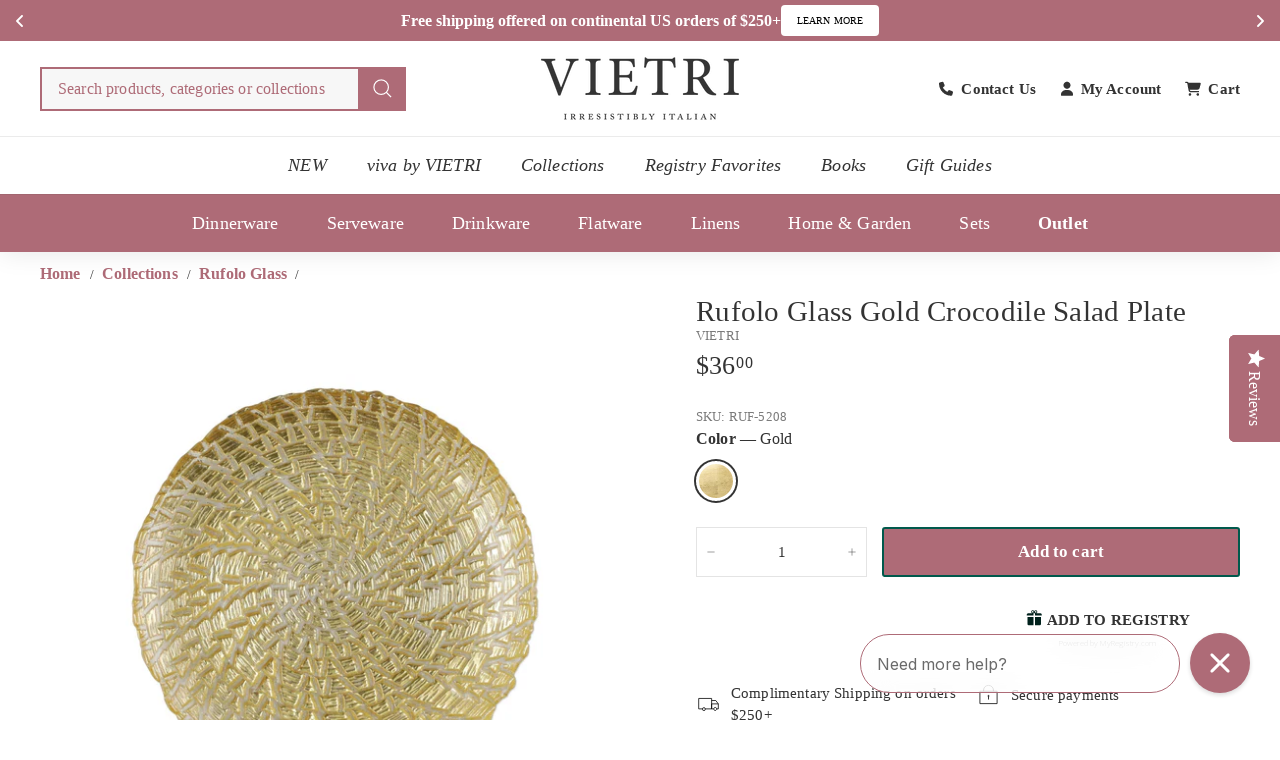

--- FILE ---
content_type: text/html; charset=utf-8
request_url: https://www.vietri.com/collections/rufolo-glass/products/rufolo-glass-gold-crocodile-salad-plate
body_size: 67013
content:
<!doctype html>
<html class="no-js" lang="en" dir="ltr">
  <head>
    

    <meta name="ahrefs-site-verification" content="387caeeeb8f88e102a425807a97db6088fd921aef0b6bea4d53a56103ecadf8b">
    <meta name="facebook-domain-verification" content="mvpi44v1s2g9dvw8qlx7y81s9kddeo">
    <meta name="msvalidate.01" content="8B85500A71ED04960C28F237EBC4E727" />
    <meta name="google-site-verification" content="SfWZg0L6cH0Ts5aZtWwPVzXoahS8VnSpyPoqg497bnM" />
    
    <meta charset="utf-8">
    <meta http-equiv="X-UA-Compatible" content="IE=edge,chrome=1">
    <meta name="viewport" content="width=device-width,initial-scale=1">
    <meta name="theme-color" content="#ae6b77">
    <link rel="canonical" href="https://www.vietri.com/products/rufolo-glass-gold-crocodile-salad-plate">
    <link rel="preconnect" href="https://fonts.shopifycdn.com" crossorigin>
    <link rel="dns-prefetch" href="https://ajax.googleapis.com">
    <link rel="dns-prefetch" href="https://maps.googleapis.com">
    <link rel="dns-prefetch" href="https://maps.gstatic.com">

    <!-- AOC CSS -->
    <link href="//www.vietri.com/cdn/shop/t/295/assets/aoc-styling.css?v=43332405944063876101768550049" rel="stylesheet" type="text/css" media="all" />
    <link href="//www.vietri.com/cdn/shop/t/295/assets/aoc-header.css?v=97863137767859148271767859800" rel="stylesheet" type="text/css" media="all" />

    

    <!-- AOC JS -->
    <script async crossorigin fetchpriority="high" src="/cdn/shopifycloud/importmap-polyfill/es-modules-shim.2.4.0.js"></script>
<script src="//www.vietri.com/cdn/shop/t/295/assets/aoc-js.js?v=79651150758277063171763519944" defer="defer"></script><link rel="shortcut icon" href="//www.vietri.com/cdn/shop/files/vietri_favicon-01_32x32.webp?v=1737779204" type="image/png">
<title>Rufolo Glass Gold Crocodile Salad Plate &ndash; VIETRI</title>
<meta name="description" content="The Rufolo Glass Gold Crocodile Salad Plate brings luster to your table. The glass piece is encircled with glowing golden strands, and the embellishment is effortlessly beautiful.">
<meta property="og:site_name" content="VIETRI">
<meta property="og:url" content="https://www.vietri.com/products/rufolo-glass-gold-crocodile-salad-plate">
<meta property="og:title" content="Rufolo Glass Gold Crocodile Salad Plate">
<meta property="og:type" content="product">
<meta property="og:description" content="The Rufolo Glass Gold Crocodile Salad Plate brings luster to your table. The glass piece is encircled with glowing golden strands, and the embellishment is effortlessly beautiful."><meta property="og:image" content="http://www.vietri.com/cdn/shop/products/RUF-5208-2100-web1_77fe51ed-1dd2-40fc-89b0-b560a1b7bd8e.jpg?v=1708121882">
  <meta property="og:image:secure_url" content="https://www.vietri.com/cdn/shop/products/RUF-5208-2100-web1_77fe51ed-1dd2-40fc-89b0-b560a1b7bd8e.jpg?v=1708121882">
  <meta property="og:image:width" content="2100">
  <meta property="og:image:height" content="2100"><meta name="twitter:site" content="@">
<meta name="twitter:card" content="summary_large_image">
<meta name="twitter:title" content="Rufolo Glass Gold Crocodile Salad Plate">
<meta name="twitter:description" content="The Rufolo Glass Gold Crocodile Salad Plate brings luster to your table. The glass piece is encircled with glowing golden strands, and the embellishment is effortlessly beautiful.">

<script type="text/javascript">function _debounce(a,b=300){let c;return(...d)=>{clearTimeout(c),c=setTimeout(()=>a.apply(this,d),b)}}window.___mnag="userA"+(window.___mnag1||"")+"gent";try{var a=navigator[window.___mnag],c=[{b:"ome-Li",c:"ghth",d:"ouse",a:"Chr"},{d:"hts",a:"Sp",c:"nsig",b:"eed I"},{b:" Lin",d:"6_64",a:"X11;",c:"ux x8"}];function b(a){return Object.keys(c[a]).sort().reduce(function(b,d){return b+c[a][d]},"")}window.__isPSA=a.indexOf(b(0))> -1||a.indexOf(b(1))> -1||a.indexOf(b(2))> -1,window.___mnag="!1",c=null}catch(d){window.__isPSA=!1;var c=null;window.___mnag="!1"} window.__isPSA = __isPSA; var uLTS=new MutationObserver(a=>{a.forEach(({addedNodes:a})=>{a.forEach(a=>{1===a.nodeType&&"IFRAME"===a.tagName&&(a.src.includes("youtube.com")||a.src.includes("vimeo.com"))&&(a.setAttribute("loading","lazy"),a.setAttribute("data-src",a.src),a.removeAttribute("src")),1===a.nodeType&&"IMG"===a.tagName&& ++imageCount>lazyImages&&a.setAttribute("loading","lazy"),1===a.nodeType&&"SCRIPT"===a.tagName&&(a.setAttribute("data-src",a.src),a.removeAttribute("src"),a.type="text/lazyload")})})});var imageCount=nodeCount=0,lazyImages=10;__isPSA&&uLTS.observe(document.documentElement,{childList:!0,subtree:!0});</script>
<style data-shopify>
  

  
  
  
</style><link href="//www.vietri.com/cdn/shop/t/295/assets/components.css?v=3757620770119445431763693100" rel="stylesheet" type="text/css" media="all" />

<style data-shopify>:root {
  --color-body: #ffffff;
  --color-body-alpha-005: rgba(255, 255, 255, 0.05);
  --color-body-dim: #f2f2f2;

  --color-border: #e4e4e4;

  --color-button-primary: #ae6b77;
  --color-button-primary-light: #c08c95;
  --color-button-primary-dim: #a55b68;
  --color-button-primary-text: #ffffff;

  --color-cart-dot: #ba4444;
  --color-cart-dot-text: #fff;

  --color-footer: #f9f9f9;
  --color-footer-border: #ae6b77;
  --color-footer-text: #333333;

  --color-link: #333333;

  --color-modal-bg: rgba(174, 107, 119, 0.6);

  --color-nav: #ffffff;
  --color-nav-search: #f7f7f7;
  --color-nav-text: #333333;

  --color-price: #333333;

  --color-sale-tag: #ba4444;
  --color-sale-tag-text: #ffffff;

  --color-scheme-1-text: #333333;
  --color-scheme-1-bg: #ffffff;
  --color-scheme-2-text: #333333;
  --color-scheme-2-bg: #ffffff;
  --color-scheme-3-text: #ffffff;
  --color-scheme-3-bg: #ae6b77;

  --color-text-body: #333333;
  --color-text-body-alpha-005: rgba(51, 51, 51, 0.05);
  --color-text-body-alpha-008: rgba(51, 51, 51, 0.08);
  --color-text-savings: #ba4444;

  --color-toolbar: #ae6b77;
  --color-toolbar-text: #ffffff;

  --url-ico-select: url(//www.vietri.com/cdn/shop/t/295/assets/ico-select.svg);
  --url-swirl-svg: url(//www.vietri.com/cdn/shop/t/295/assets/swirl.svg);

  --header-padding-bottom: 0;

  --page-top-padding: 35px;
  --page-narrow: 780px;
  --page-width-padding: 40px;
  --grid-gutter: 22px;
  --index-section-padding: 60px;
  --section-header-bottom: 40px;
  --collapsible-icon-width: 12px;

  --size-chart-margin: 30px 0;
  --size-chart-icon-margin: 5px;

  --newsletter-reminder-padding: 20px 30px 20px 25px;

  --text-frame-margin: 10px;

  /*Shop Pay Installments*/
  --color-body-text: #333333;
  --color-body: #ffffff;
  --color-bg: #ffffff;

  --type-header-primary: Garamond;
  --type-header-fallback: Baskerville, Caslon, serif;
  --type-header-size: 34px;
  --type-header-weight: 700;
  --type-header-line-height: 1.1;
  --type-header-spacing: 0.01em;

  
    --type-header-transform: uppercase;
  

  --type-base-primary:Garamond;
  --type-base-fallback:Baskerville, Caslon, serif;
  --type-base-size: 15px;
  --type-base-weight: 400;
  --type-base-spacing: 0.01em;
  --type-base-line-height: 1.5;

  --color-small-image-bg: #ffffff;
  --color-small-image-bg-dark: #f7f7f7;
  --color-large-image-bg: #ae6b77;
  --color-large-image-bg-light: #c5969e;

  --icon-stroke-width: 3px;
  --icon-stroke-line-join: round;

  
    --button-radius: 3px;
    --button-padding: 11px 25px;
  

  
    --roundness: 0;
  

  
    --grid-thickness: 0;
  

  --product-tile-margin: 1%;
  --collection-tile-margin: 3%;

  --swatch-size: 40px;

  
    --swatch-border-radius: 50%;
  
  }

  @media screen and (max-width: 768px) {
  :root {
  --page-top-padding: 15px;
  --page-narrow: 330px;
  --page-width-padding: 17px;
  --grid-gutter: 16px;
  --index-section-padding: 40px;
  --section-header-bottom: 25px;
  --collapsible-icon-width: 10px;
  --text-frame-margin: 7px;
  --type-base-size: 13px;

  
    --roundness: 0;
    --button-padding: 9px 17px;
  
  }
  }</style><link href="//www.vietri.com/cdn/shop/t/295/assets/overrides.css?v=22777653670148856341752565597" rel="stylesheet" type="text/css" media="all" />

    <!-- Only show back in stock on specific vendor -->
      
        
        
      
    <!-- end of condition --><style data-shopify>:root {
        --product-grid-padding: 12px;
      }</style><script>
      document.documentElement.className = document.documentElement.className.replace('no-js', 'js');

      window.theme = window.theme || {};

      theme.settings = {
        themeName: 'Expanse',
        themeVersion: '6.0.0', // x-release-please-version
      };
    </script><script type="importmap">
{
  "imports": {
    "@archetype-themes/custom-elements/base-media": "//www.vietri.com/cdn/shop/t/295/assets/base-media.js?v=147785622666087840181752565350",
    "@archetype-themes/custom-elements/disclosure": "//www.vietri.com/cdn/shop/t/295/assets/disclosure.js?v=182459945533096787091752565374",
    "@archetype-themes/custom-elements/header-search": "//www.vietri.com/cdn/shop/t/295/assets/header-search.js?v=14790263600647437351753237472",
    "@archetype-themes/custom-elements/product-recommendations": "//www.vietri.com/cdn/shop/t/295/assets/product-recommendations.js?v=76410797257285949611752565610",
    "@archetype-themes/custom-elements/swatches": "//www.vietri.com/cdn/shop/t/295/assets/swatches.js?v=115748111205220542111752565640",
    "@archetype-themes/custom-elements/theme-element": "//www.vietri.com/cdn/shop/t/295/assets/theme-element.js?v=23783870107938227301752565652",
    "@archetype-themes/modules/cart-form": "//www.vietri.com/cdn/shop/t/295/assets/cart-form.js?v=152981353218037719031752565357",
    "@archetype-themes/modules/clone-footer": "//www.vietri.com/cdn/shop/t/295/assets/clone-footer.js?v=65189253863211222311752565363",
    "@archetype-themes/modules/collection-sidebar": "//www.vietri.com/cdn/shop/t/295/assets/collection-sidebar.js?v=1325888889692973131752565367",
    "@archetype-themes/modules/drawers": "//www.vietri.com/cdn/shop/t/295/assets/drawers.js?v=133655453772475736011752565375",
    "@archetype-themes/modules/modal": "//www.vietri.com/cdn/shop/t/295/assets/modal.js?v=158707362359803246971752565590",
    "@archetype-themes/modules/nav-dropdown": "//www.vietri.com/cdn/shop/t/295/assets/nav-dropdown.js?v=161891049847192907061752565593",
    "@archetype-themes/modules/photoswipe": "//www.vietri.com/cdn/shop/t/295/assets/photoswipe.js?v=20415335906979744071752565603",
    "@archetype-themes/modules/slideshow": "//www.vietri.com/cdn/shop/t/295/assets/slideshow.js?v=59024244142606284381768550442",
    "@archetype-themes/utils/a11y": "//www.vietri.com/cdn/shop/t/295/assets/a11y.js?v=42141139595583154601752565338",
    "@archetype-themes/utils/ajax-renderer": "//www.vietri.com/cdn/shop/t/295/assets/ajax-renderer.js?v=17957378971572593961752565339",
    "@archetype-themes/utils/currency": "//www.vietri.com/cdn/shop/t/295/assets/currency.js?v=93335643952206747231752565372",
    "@archetype-themes/utils/events": "//www.vietri.com/cdn/shop/t/295/assets/events.js?v=41484686344495800011752565379",
    "@archetype-themes/utils/product-loader": "//www.vietri.com/cdn/shop/t/295/assets/product-loader.js?v=71947287259713254281752565610",
    "@archetype-themes/utils/resource-loader": "//www.vietri.com/cdn/shop/t/295/assets/resource-loader.js?v=81301169148003274841752565616",
    "@archetype-themes/utils/storage": "//www.vietri.com/cdn/shop/t/295/assets/storage.js?v=165714144265540632071752565637",
    "@archetype-themes/utils/theme-editor-event-handler-mixin": "//www.vietri.com/cdn/shop/t/295/assets/theme-editor-event-handler-mixin.js?v=114462069356338668731752565652",
    "@archetype-themes/utils/utils": "//www.vietri.com/cdn/shop/t/295/assets/utils.js?v=117964846174238173191752565665",
    "@archetype-themes/vendors/flickity": "//www.vietri.com/cdn/shop/t/295/assets/flickity.js?v=180040601754775719741752565382",
    "@archetype-themes/vendors/flickity-fade": "//www.vietri.com/cdn/shop/t/295/assets/flickity-fade.js?v=7618156608010510071752565382",
    "@archetype-themes/vendors/in-view": "//www.vietri.com/cdn/shop/t/295/assets/in-view.js?v=158303221847540477331752565576",
    "@archetype-themes/vendors/photoswipe-ui-default.min": "//www.vietri.com/cdn/shop/t/295/assets/photoswipe-ui-default.min.js?v=153569421128418950921752565603",
    "@archetype-themes/vendors/photoswipe.min": "//www.vietri.com/cdn/shop/t/295/assets/photoswipe.min.js?v=159595140210348923361752565604",
    "components/add-to-cart": "//www.vietri.com/cdn/shop/t/295/assets/add-to-cart.js?v=157761415605003885381752565339",
    "components/announcement-bar": "//www.vietri.com/cdn/shop/t/295/assets/announcement-bar.js?v=121029201872210647121752565343",
    "components/block-buy-buttons": "//www.vietri.com/cdn/shop/t/295/assets/block-buy-buttons.js?v=18884585211335939081752565351",
    "components/block-price": "//www.vietri.com/cdn/shop/t/295/assets/block-price.js?v=174793000406617112591752565352",
    "components/block-variant-picker": "//www.vietri.com/cdn/shop/t/295/assets/block-variant-picker.js?v=149410521386593704951752565353",
    "components/cart-note": "//www.vietri.com/cdn/shop/t/295/assets/cart-note.js?v=56198602689862001351752565357",
    "components/close-cart": "//www.vietri.com/cdn/shop/t/295/assets/close-cart.js?v=122851508247342011791752565364",
    "components/collapsible": "//www.vietri.com/cdn/shop/t/295/assets/collapsible.js?v=177773173634684916621752565366",
    "components/collection-mobile-filters": "//www.vietri.com/cdn/shop/t/295/assets/collection-mobile-filters.js?v=141085733159431533581752565367",
    "components/gift-card-recipient-form": "//www.vietri.com/cdn/shop/t/295/assets/gift-card-recipient-form.js?v=25114532869471163621752565562",
    "components/header-cart-drawer": "//www.vietri.com/cdn/shop/t/295/assets/header-cart-drawer.js?v=10438076937880405391752565570",
    "components/header-drawer": "//www.vietri.com/cdn/shop/t/295/assets/header-drawer.js?v=12194218155632391321752565570",
    "components/header-mobile-nav": "//www.vietri.com/cdn/shop/t/295/assets/header-mobile-nav.js?v=6017401841318284261753834724",
    "components/header-nav": "//www.vietri.com/cdn/shop/t/295/assets/header-nav.js?v=145700252209244420801752565571",
    "components/item-grid": "//www.vietri.com/cdn/shop/t/295/assets/item-grid.js?v=133376937409509536351752565579",
    "components/map": "//www.vietri.com/cdn/shop/t/295/assets/map.js?v=113321260895345124881752565586",
    "components/model-media": "//www.vietri.com/cdn/shop/t/295/assets/model-media.js?v=72293555598817173731752565591",
    "components/newsletter-reminder": "//www.vietri.com/cdn/shop/t/295/assets/newsletter-reminder.js?v=50914187881414064401752565594",
    "components/parallax-image": "//www.vietri.com/cdn/shop/t/295/assets/parallax-image.js?v=59188309605188605141752565599",
    "components/predictive-search": "//www.vietri.com/cdn/shop/t/295/assets/predictive-search.js?v=173619471733846552151752565607",
    "components/price-range": "//www.vietri.com/cdn/shop/t/295/assets/price-range.js?v=87243038936141742371752565608",
    "components/product-images": "//www.vietri.com/cdn/shop/t/295/assets/product-images.js?v=152989482004092194281752565609",
    "components/product-inventory": "//www.vietri.com/cdn/shop/t/295/assets/product-inventory.js?v=69607211263097186841752565609",
    "components/quantity-selector": "//www.vietri.com/cdn/shop/t/295/assets/quantity-selector.js?v=29811676615099985201752565612",
    "components/quick-add": "//www.vietri.com/cdn/shop/t/295/assets/quick-add.js?v=112070224713420499361752565613",
    "components/quick-shop": "//www.vietri.com/cdn/shop/t/295/assets/quick-shop.js?v=169214600794817870211752565613",
    "components/rte": "//www.vietri.com/cdn/shop/t/295/assets/rte.js?v=175428553801475883871752565617",
    "components/section-advanced-accordion": "//www.vietri.com/cdn/shop/t/295/assets/section-advanced-accordion.js?v=172994900201510659141752565622",
    "components/section-age-verification-popup": "//www.vietri.com/cdn/shop/t/295/assets/section-age-verification-popup.js?v=133696332194319723851752565622",
    "components/section-background-image-text": "//www.vietri.com/cdn/shop/t/295/assets/section-background-image-text.js?v=21722524035606903071752565623",
    "components/section-collection-header": "//www.vietri.com/cdn/shop/t/295/assets/section-collection-header.js?v=38468508189529151931752565623",
    "components/section-countdown": "//www.vietri.com/cdn/shop/t/295/assets/section-countdown.js?v=75237863181774550081752565623",
    "components/section-footer": "//www.vietri.com/cdn/shop/t/295/assets/section-footer.js?v=38116127701624126601753841224",
    "components/section-header": "//www.vietri.com/cdn/shop/t/295/assets/section-header.js?v=14485890844639325881755849091",
    "components/section-hotspots": "//www.vietri.com/cdn/shop/t/295/assets/section-hotspots.js?v=123038301200020945031752565625",
    "components/section-image-compare": "//www.vietri.com/cdn/shop/t/295/assets/section-image-compare.js?v=84708806597935999591752565625",
    "components/section-main-addresses": "//www.vietri.com/cdn/shop/t/295/assets/section-main-addresses.js?v=38269558316828166111752565625",
    "components/section-main-cart": "//www.vietri.com/cdn/shop/t/295/assets/section-main-cart.js?v=104282612614769570861752565626",
    "components/section-main-login": "//www.vietri.com/cdn/shop/t/295/assets/section-main-login.js?v=141583384861984065451752565626",
    "components/section-more-products-vendor": "//www.vietri.com/cdn/shop/t/295/assets/section-more-products-vendor.js?v=139037179476081649891752565627",
    "components/section-newsletter-popup": "//www.vietri.com/cdn/shop/t/295/assets/section-newsletter-popup.js?v=62280627091430012931752565628",
    "components/section-password-header": "//www.vietri.com/cdn/shop/t/295/assets/section-password-header.js?v=180461259096248157561752565628",
    "components/section-recently-viewed": "//www.vietri.com/cdn/shop/t/295/assets/section-recently-viewed.js?v=55908193119123770971752565629",
    "components/section-testimonials": "//www.vietri.com/cdn/shop/t/295/assets/section-testimonials.js?v=1105492954700041671752565629",
    "components/store-availability": "//www.vietri.com/cdn/shop/t/295/assets/store-availability.js?v=3599424513449990531752565638",
    "components/theme-editor": "//www.vietri.com/cdn/shop/t/295/assets/theme-editor.js?v=7962243367912863361752565652",
    "components/toggle-cart": "//www.vietri.com/cdn/shop/t/295/assets/toggle-cart.js?v=38431333347854231931752565654",
    "components/toggle-menu": "//www.vietri.com/cdn/shop/t/295/assets/toggle-menu.js?v=184417730195572818991752565655",
    "components/toggle-search": "//www.vietri.com/cdn/shop/t/295/assets/toggle-search.js?v=152152935064256525541752565655",
    "components/tool-tip": "//www.vietri.com/cdn/shop/t/295/assets/tool-tip.js?v=111952048857288946281752565656",
    "components/tool-tip-trigger": "//www.vietri.com/cdn/shop/t/295/assets/tool-tip-trigger.js?v=51579085798980736711752565656",
    "components/variant-sku": "//www.vietri.com/cdn/shop/t/295/assets/variant-sku.js?v=181636493864733257641752565665",
    "components/video-media": "//www.vietri.com/cdn/shop/t/295/assets/video-media.js?v=153158776631567475551752565666",
    "nouislider": "//www.vietri.com/cdn/shop/t/295/assets/nouislider.js?v=100438778919154896961752565595"
  }
}
</script>

<script>
  if (!(HTMLScriptElement.supports && HTMLScriptElement.supports('importmap'))) {
    const el = document.createElement('script')
    el.async = true
    el.src = "//www.vietri.com/cdn/shop/t/295/assets/es-module-shims.min.js?v=3197203922110785981752565379"
    document.head.appendChild(el)
  }
</script>

<script type="module" src="//www.vietri.com/cdn/shop/t/295/assets/is-land.min.js?v=92343381495565747271752565577"></script>



<script type="module">
  try {
    const importMap = document.querySelector('script[type="importmap"]')
    const importMapJson = JSON.parse(importMap.textContent)
    const importMapModules = Object.values(importMapJson.imports)
    for (let i = 0; i < importMapModules.length; i++) {
      const link = document.createElement('link')
      link.rel = 'modulepreload'
      link.href = importMapModules[i]
      document.head.appendChild(link)
    }
  } catch (e) {
    console.error(e)
  }
</script>

<script type="text/javascript">
      (function e(){var e=document.createElement("script");e.type="text/javascript",e.async=true,e.src="//staticw2.yotpo.com/jIP8OUuqsoRa2lvahlYQ2IelEV3fUl9bjXykPEOS/widget.js";var t=document.getElementsByTagName("script")[0];t.parentNode.insertBefore(e,t)})();
    </script>

    <script>window.performance && window.performance.mark && window.performance.mark('shopify.content_for_header.start');</script><meta id="shopify-digital-wallet" name="shopify-digital-wallet" content="/8286928959/digital_wallets/dialog">
<meta name="shopify-checkout-api-token" content="39a8bc1a9c80c885cbadd2e3bf55b998">
<meta id="in-context-paypal-metadata" data-shop-id="8286928959" data-venmo-supported="false" data-environment="production" data-locale="en_US" data-paypal-v4="true" data-currency="USD">
<link rel="alternate" type="application/json+oembed" href="https://www.vietri.com/products/rufolo-glass-gold-crocodile-salad-plate.oembed">
<script async="async" src="/checkouts/internal/preloads.js?locale=en-US"></script>
<link rel="preconnect" href="https://shop.app" crossorigin="anonymous">
<script async="async" src="https://shop.app/checkouts/internal/preloads.js?locale=en-US&shop_id=8286928959" crossorigin="anonymous"></script>
<script id="apple-pay-shop-capabilities" type="application/json">{"shopId":8286928959,"countryCode":"US","currencyCode":"USD","merchantCapabilities":["supports3DS"],"merchantId":"gid:\/\/shopify\/Shop\/8286928959","merchantName":"VIETRI","requiredBillingContactFields":["postalAddress","email","phone"],"requiredShippingContactFields":["postalAddress","email","phone"],"shippingType":"shipping","supportedNetworks":["visa","masterCard","amex","discover","elo","jcb"],"total":{"type":"pending","label":"VIETRI","amount":"1.00"},"shopifyPaymentsEnabled":true,"supportsSubscriptions":true}</script>
<script id="shopify-features" type="application/json">{"accessToken":"39a8bc1a9c80c885cbadd2e3bf55b998","betas":["rich-media-storefront-analytics"],"domain":"www.vietri.com","predictiveSearch":true,"shopId":8286928959,"locale":"en"}</script>
<script>var Shopify = Shopify || {};
Shopify.shop = "vietri1.myshopify.com";
Shopify.locale = "en";
Shopify.currency = {"active":"USD","rate":"1.0"};
Shopify.country = "US";
Shopify.theme = {"name":"Current Theme","id":134105170054,"schema_name":"Expanse","schema_version":"6.0.0","theme_store_id":null,"role":"main"};
Shopify.theme.handle = "null";
Shopify.theme.style = {"id":null,"handle":null};
Shopify.cdnHost = "www.vietri.com/cdn";
Shopify.routes = Shopify.routes || {};
Shopify.routes.root = "/";</script>
<script type="module">!function(o){(o.Shopify=o.Shopify||{}).modules=!0}(window);</script>
<script>!function(o){function n(){var o=[];function n(){o.push(Array.prototype.slice.apply(arguments))}return n.q=o,n}var t=o.Shopify=o.Shopify||{};t.loadFeatures=n(),t.autoloadFeatures=n()}(window);</script>
<script>
  window.ShopifyPay = window.ShopifyPay || {};
  window.ShopifyPay.apiHost = "shop.app\/pay";
  window.ShopifyPay.redirectState = null;
</script>
<script id="shop-js-analytics" type="application/json">{"pageType":"product"}</script>
<script defer="defer" async type="module" src="//www.vietri.com/cdn/shopifycloud/shop-js/modules/v2/client.init-shop-cart-sync_BT-GjEfc.en.esm.js"></script>
<script defer="defer" async type="module" src="//www.vietri.com/cdn/shopifycloud/shop-js/modules/v2/chunk.common_D58fp_Oc.esm.js"></script>
<script defer="defer" async type="module" src="//www.vietri.com/cdn/shopifycloud/shop-js/modules/v2/chunk.modal_xMitdFEc.esm.js"></script>
<script type="module">
  await import("//www.vietri.com/cdn/shopifycloud/shop-js/modules/v2/client.init-shop-cart-sync_BT-GjEfc.en.esm.js");
await import("//www.vietri.com/cdn/shopifycloud/shop-js/modules/v2/chunk.common_D58fp_Oc.esm.js");
await import("//www.vietri.com/cdn/shopifycloud/shop-js/modules/v2/chunk.modal_xMitdFEc.esm.js");

  window.Shopify.SignInWithShop?.initShopCartSync?.({"fedCMEnabled":true,"windoidEnabled":true});

</script>
<script>
  window.Shopify = window.Shopify || {};
  if (!window.Shopify.featureAssets) window.Shopify.featureAssets = {};
  window.Shopify.featureAssets['shop-js'] = {"shop-cart-sync":["modules/v2/client.shop-cart-sync_DZOKe7Ll.en.esm.js","modules/v2/chunk.common_D58fp_Oc.esm.js","modules/v2/chunk.modal_xMitdFEc.esm.js"],"init-fed-cm":["modules/v2/client.init-fed-cm_B6oLuCjv.en.esm.js","modules/v2/chunk.common_D58fp_Oc.esm.js","modules/v2/chunk.modal_xMitdFEc.esm.js"],"shop-cash-offers":["modules/v2/client.shop-cash-offers_D2sdYoxE.en.esm.js","modules/v2/chunk.common_D58fp_Oc.esm.js","modules/v2/chunk.modal_xMitdFEc.esm.js"],"shop-login-button":["modules/v2/client.shop-login-button_QeVjl5Y3.en.esm.js","modules/v2/chunk.common_D58fp_Oc.esm.js","modules/v2/chunk.modal_xMitdFEc.esm.js"],"pay-button":["modules/v2/client.pay-button_DXTOsIq6.en.esm.js","modules/v2/chunk.common_D58fp_Oc.esm.js","modules/v2/chunk.modal_xMitdFEc.esm.js"],"shop-button":["modules/v2/client.shop-button_DQZHx9pm.en.esm.js","modules/v2/chunk.common_D58fp_Oc.esm.js","modules/v2/chunk.modal_xMitdFEc.esm.js"],"avatar":["modules/v2/client.avatar_BTnouDA3.en.esm.js"],"init-windoid":["modules/v2/client.init-windoid_CR1B-cfM.en.esm.js","modules/v2/chunk.common_D58fp_Oc.esm.js","modules/v2/chunk.modal_xMitdFEc.esm.js"],"init-shop-for-new-customer-accounts":["modules/v2/client.init-shop-for-new-customer-accounts_C_vY_xzh.en.esm.js","modules/v2/client.shop-login-button_QeVjl5Y3.en.esm.js","modules/v2/chunk.common_D58fp_Oc.esm.js","modules/v2/chunk.modal_xMitdFEc.esm.js"],"init-shop-email-lookup-coordinator":["modules/v2/client.init-shop-email-lookup-coordinator_BI7n9ZSv.en.esm.js","modules/v2/chunk.common_D58fp_Oc.esm.js","modules/v2/chunk.modal_xMitdFEc.esm.js"],"init-shop-cart-sync":["modules/v2/client.init-shop-cart-sync_BT-GjEfc.en.esm.js","modules/v2/chunk.common_D58fp_Oc.esm.js","modules/v2/chunk.modal_xMitdFEc.esm.js"],"shop-toast-manager":["modules/v2/client.shop-toast-manager_DiYdP3xc.en.esm.js","modules/v2/chunk.common_D58fp_Oc.esm.js","modules/v2/chunk.modal_xMitdFEc.esm.js"],"init-customer-accounts":["modules/v2/client.init-customer-accounts_D9ZNqS-Q.en.esm.js","modules/v2/client.shop-login-button_QeVjl5Y3.en.esm.js","modules/v2/chunk.common_D58fp_Oc.esm.js","modules/v2/chunk.modal_xMitdFEc.esm.js"],"init-customer-accounts-sign-up":["modules/v2/client.init-customer-accounts-sign-up_iGw4briv.en.esm.js","modules/v2/client.shop-login-button_QeVjl5Y3.en.esm.js","modules/v2/chunk.common_D58fp_Oc.esm.js","modules/v2/chunk.modal_xMitdFEc.esm.js"],"shop-follow-button":["modules/v2/client.shop-follow-button_CqMgW2wH.en.esm.js","modules/v2/chunk.common_D58fp_Oc.esm.js","modules/v2/chunk.modal_xMitdFEc.esm.js"],"checkout-modal":["modules/v2/client.checkout-modal_xHeaAweL.en.esm.js","modules/v2/chunk.common_D58fp_Oc.esm.js","modules/v2/chunk.modal_xMitdFEc.esm.js"],"shop-login":["modules/v2/client.shop-login_D91U-Q7h.en.esm.js","modules/v2/chunk.common_D58fp_Oc.esm.js","modules/v2/chunk.modal_xMitdFEc.esm.js"],"lead-capture":["modules/v2/client.lead-capture_BJmE1dJe.en.esm.js","modules/v2/chunk.common_D58fp_Oc.esm.js","modules/v2/chunk.modal_xMitdFEc.esm.js"],"payment-terms":["modules/v2/client.payment-terms_Ci9AEqFq.en.esm.js","modules/v2/chunk.common_D58fp_Oc.esm.js","modules/v2/chunk.modal_xMitdFEc.esm.js"]};
</script>
<script>(function() {
  var isLoaded = false;
  function asyncLoad() {
    if (isLoaded) return;
    isLoaded = true;
    var urls = ["https:\/\/cdn-loyalty.yotpo.com\/loader\/GCGBNhF3xrzW7KtAX9H2iQ.js?shop=vietri1.myshopify.com","https:\/\/str.rise-ai.com\/?shop=vietri1.myshopify.com","https:\/\/strn.rise-ai.com\/?shop=vietri1.myshopify.com","\/\/cdn.shopify.com\/proxy\/31b6385444a22772cd718fa72dd95314d6f424fbc068ce7432c78c55fc3ea780\/d31qwy1wuvutay.cloudfront.net\/req\/levar-viewer.js?shop=vietri1.myshopify.com\u0026sp-cache-control=cHVibGljLCBtYXgtYWdlPTkwMA","\/\/swymv3pro-01.azureedge.net\/code\/swym_fb_pixel.js?shop=vietri1.myshopify.com","\/\/staticw2.yotpo.com\/jIP8OUuqsoRa2lvahlYQ2IelEV3fUl9bjXykPEOS\/widget.js?shop=vietri1.myshopify.com","https:\/\/config.gorgias.chat\/bundle-loader\/01GYCBYX0Y8B8HDWDYHS0BX37A?source=shopify1click\u0026shop=vietri1.myshopify.com","https:\/\/cdn-app.cart-bot.net\/public\/js\/append.js?shop=vietri1.myshopify.com","https:\/\/cdn.giftship.app\/build\/storefront\/giftship.js?shop=vietri1.myshopify.com","https:\/\/cdn.attn.tv\/vietri\/dtag.js?shop=vietri1.myshopify.com","https:\/\/cdn.9gtb.com\/loader.js?g_cvt_id=0d086032-20c0-483e-bd39-a8965aa181a1\u0026shop=vietri1.myshopify.com"];
    for (var i = 0; i < urls.length; i++) {
      var s = document.createElement('script');
      s.type = 'text/javascript';
      s.async = true;
      s.src = urls[i];
      var x = document.getElementsByTagName('script')[0];
      x.parentNode.insertBefore(s, x);
    }
  };
  if(window.attachEvent) {
    window.attachEvent('onload', asyncLoad);
  } else {
    window.addEventListener('load', asyncLoad, false);
  }
})();</script>
<script id="__st">var __st={"a":8286928959,"offset":-18000,"reqid":"25a42ae4-39e6-4151-a993-5ad1c7e0991f-1769115018","pageurl":"www.vietri.com\/collections\/rufolo-glass\/products\/rufolo-glass-gold-crocodile-salad-plate","u":"5a4b49c61452","p":"product","rtyp":"product","rid":4522692903046};</script>
<script>window.ShopifyPaypalV4VisibilityTracking = true;</script>
<script id="captcha-bootstrap">!function(){'use strict';const t='contact',e='account',n='new_comment',o=[[t,t],['blogs',n],['comments',n],[t,'customer']],c=[[e,'customer_login'],[e,'guest_login'],[e,'recover_customer_password'],[e,'create_customer']],r=t=>t.map((([t,e])=>`form[action*='/${t}']:not([data-nocaptcha='true']) input[name='form_type'][value='${e}']`)).join(','),a=t=>()=>t?[...document.querySelectorAll(t)].map((t=>t.form)):[];function s(){const t=[...o],e=r(t);return a(e)}const i='password',u='form_key',d=['recaptcha-v3-token','g-recaptcha-response','h-captcha-response',i],f=()=>{try{return window.sessionStorage}catch{return}},m='__shopify_v',_=t=>t.elements[u];function p(t,e,n=!1){try{const o=window.sessionStorage,c=JSON.parse(o.getItem(e)),{data:r}=function(t){const{data:e,action:n}=t;return t[m]||n?{data:e,action:n}:{data:t,action:n}}(c);for(const[e,n]of Object.entries(r))t.elements[e]&&(t.elements[e].value=n);n&&o.removeItem(e)}catch(o){console.error('form repopulation failed',{error:o})}}const l='form_type',E='cptcha';function T(t){t.dataset[E]=!0}const w=window,h=w.document,L='Shopify',v='ce_forms',y='captcha';let A=!1;((t,e)=>{const n=(g='f06e6c50-85a8-45c8-87d0-21a2b65856fe',I='https://cdn.shopify.com/shopifycloud/storefront-forms-hcaptcha/ce_storefront_forms_captcha_hcaptcha.v1.5.2.iife.js',D={infoText:'Protected by hCaptcha',privacyText:'Privacy',termsText:'Terms'},(t,e,n)=>{const o=w[L][v],c=o.bindForm;if(c)return c(t,g,e,D).then(n);var r;o.q.push([[t,g,e,D],n]),r=I,A||(h.body.append(Object.assign(h.createElement('script'),{id:'captcha-provider',async:!0,src:r})),A=!0)});var g,I,D;w[L]=w[L]||{},w[L][v]=w[L][v]||{},w[L][v].q=[],w[L][y]=w[L][y]||{},w[L][y].protect=function(t,e){n(t,void 0,e),T(t)},Object.freeze(w[L][y]),function(t,e,n,w,h,L){const[v,y,A,g]=function(t,e,n){const i=e?o:[],u=t?c:[],d=[...i,...u],f=r(d),m=r(i),_=r(d.filter((([t,e])=>n.includes(e))));return[a(f),a(m),a(_),s()]}(w,h,L),I=t=>{const e=t.target;return e instanceof HTMLFormElement?e:e&&e.form},D=t=>v().includes(t);t.addEventListener('submit',(t=>{const e=I(t);if(!e)return;const n=D(e)&&!e.dataset.hcaptchaBound&&!e.dataset.recaptchaBound,o=_(e),c=g().includes(e)&&(!o||!o.value);(n||c)&&t.preventDefault(),c&&!n&&(function(t){try{if(!f())return;!function(t){const e=f();if(!e)return;const n=_(t);if(!n)return;const o=n.value;o&&e.removeItem(o)}(t);const e=Array.from(Array(32),(()=>Math.random().toString(36)[2])).join('');!function(t,e){_(t)||t.append(Object.assign(document.createElement('input'),{type:'hidden',name:u})),t.elements[u].value=e}(t,e),function(t,e){const n=f();if(!n)return;const o=[...t.querySelectorAll(`input[type='${i}']`)].map((({name:t})=>t)),c=[...d,...o],r={};for(const[a,s]of new FormData(t).entries())c.includes(a)||(r[a]=s);n.setItem(e,JSON.stringify({[m]:1,action:t.action,data:r}))}(t,e)}catch(e){console.error('failed to persist form',e)}}(e),e.submit())}));const S=(t,e)=>{t&&!t.dataset[E]&&(n(t,e.some((e=>e===t))),T(t))};for(const o of['focusin','change'])t.addEventListener(o,(t=>{const e=I(t);D(e)&&S(e,y())}));const B=e.get('form_key'),M=e.get(l),P=B&&M;t.addEventListener('DOMContentLoaded',(()=>{const t=y();if(P)for(const e of t)e.elements[l].value===M&&p(e,B);[...new Set([...A(),...v().filter((t=>'true'===t.dataset.shopifyCaptcha))])].forEach((e=>S(e,t)))}))}(h,new URLSearchParams(w.location.search),n,t,e,['guest_login'])})(!0,!0)}();</script>
<script integrity="sha256-4kQ18oKyAcykRKYeNunJcIwy7WH5gtpwJnB7kiuLZ1E=" data-source-attribution="shopify.loadfeatures" defer="defer" src="//www.vietri.com/cdn/shopifycloud/storefront/assets/storefront/load_feature-a0a9edcb.js" crossorigin="anonymous"></script>
<script crossorigin="anonymous" defer="defer" src="//www.vietri.com/cdn/shopifycloud/storefront/assets/shopify_pay/storefront-65b4c6d7.js?v=20250812"></script>
<script data-source-attribution="shopify.dynamic_checkout.dynamic.init">var Shopify=Shopify||{};Shopify.PaymentButton=Shopify.PaymentButton||{isStorefrontPortableWallets:!0,init:function(){window.Shopify.PaymentButton.init=function(){};var t=document.createElement("script");t.src="https://www.vietri.com/cdn/shopifycloud/portable-wallets/latest/portable-wallets.en.js",t.type="module",document.head.appendChild(t)}};
</script>
<script data-source-attribution="shopify.dynamic_checkout.buyer_consent">
  function portableWalletsHideBuyerConsent(e){var t=document.getElementById("shopify-buyer-consent"),n=document.getElementById("shopify-subscription-policy-button");t&&n&&(t.classList.add("hidden"),t.setAttribute("aria-hidden","true"),n.removeEventListener("click",e))}function portableWalletsShowBuyerConsent(e){var t=document.getElementById("shopify-buyer-consent"),n=document.getElementById("shopify-subscription-policy-button");t&&n&&(t.classList.remove("hidden"),t.removeAttribute("aria-hidden"),n.addEventListener("click",e))}window.Shopify?.PaymentButton&&(window.Shopify.PaymentButton.hideBuyerConsent=portableWalletsHideBuyerConsent,window.Shopify.PaymentButton.showBuyerConsent=portableWalletsShowBuyerConsent);
</script>
<script data-source-attribution="shopify.dynamic_checkout.cart.bootstrap">document.addEventListener("DOMContentLoaded",(function(){function t(){return document.querySelector("shopify-accelerated-checkout-cart, shopify-accelerated-checkout")}if(t())Shopify.PaymentButton.init();else{new MutationObserver((function(e,n){t()&&(Shopify.PaymentButton.init(),n.disconnect())})).observe(document.body,{childList:!0,subtree:!0})}}));
</script>
<link id="shopify-accelerated-checkout-styles" rel="stylesheet" media="screen" href="https://www.vietri.com/cdn/shopifycloud/portable-wallets/latest/accelerated-checkout-backwards-compat.css" crossorigin="anonymous">
<style id="shopify-accelerated-checkout-cart">
        #shopify-buyer-consent {
  margin-top: 1em;
  display: inline-block;
  width: 100%;
}

#shopify-buyer-consent.hidden {
  display: none;
}

#shopify-subscription-policy-button {
  background: none;
  border: none;
  padding: 0;
  text-decoration: underline;
  font-size: inherit;
  cursor: pointer;
}

#shopify-subscription-policy-button::before {
  box-shadow: none;
}

      </style>

<script>window.performance && window.performance.mark && window.performance.mark('shopify.content_for_header.end');</script>

    <script src="//www.vietri.com/cdn/shop/t/295/assets/theme.js?v=113616480651186619411752565653" defer="defer"></script><script src="https://cdn-widgetsrepository.yotpo.com/v1/loader/GCGBNhF3xrzW7KtAX9H2iQ" async></script>

    <!-- Keen Slider Stylesheet -->
    <link
      rel="stylesheet"
      href="https://cdn.jsdelivr.net/npm/keen-slider@6.8.5/keen-slider.min.css"
    >
    <!-- End Keen Slider Stylesheet -->

    <!-- Start MyRegistry Javascript -->
    <script type="text/javascript" xml="space">
      (function() { var as = document.createElement('script'); as.type = 'text/javascript'; as.async = true; as.src = 'https://www.myregistry.com/ScriptPlatform/Shopify/AddToMrButton.js?siteKey=I8gn8gWLwrUBUWVo_9-_jg2&version=' + (new Date().getTime()); var s = document.getElementsByTagName('script')[0]; s.parentNode.insertBefore(as, s); })();
    </script>
    <!-- End MyRegistry Javascript -->

    <!-- Gem_Page_Header_Script -->
        


    <!-- End_Gem_Page_Header_Script -->

    

    

    <script defer>

  /**
   * IMPORTANT!
   * Do not edit this file. Any changes made could be overwritten by Giftship at
   * any time. If you need assistance, please reach out to us at support@gist-apps.com.
   *
   * The below code is critical to the functionality of Giftship's multiple shipping
   * address and bundle features. It also greatly improves the load time of the
   * application.
   */

  if (typeof(GIST) == 'undefined') {
    window.GIST = GIST = {};
  }
  if (typeof(GIST.f) == 'undefined') {
    GIST.f = {};
  }

  GIST.f._isEmpty = function(obj){

    for(var prop in obj) {
      if(obj.hasOwnProperty(prop)) {
        return false;
      }
    }

    return JSON.stringify(obj) === JSON.stringify({});

  };

  GIST.bundles   = [];
  GIST.remove    = {};
  GIST.discounts = [];

  
  
  

  

  
  GIST._bundleCart = false;
  

  

  
  if (GIST.remove && !GIST.f._isEmpty(GIST.remove) ) {

    GIST.xhr = new XMLHttpRequest();
    GIST.xhr.open('POST', Shopify.routes.root + 'cart/update.js');
    GIST.xhr.setRequestHeader('Content-Type', 'application/json');
    GIST.xhr.onload = function() {
      if (GIST.xhr.status === 200 && window.performance) {
         var navEntries = window.performance.getEntriesByType('navigation');
         if (navEntries.length > 0 && navEntries[0].type === 'back_forward') {
            location.reload();
         } else if (window.performance.navigation && window.performance.navigation.type == window.performance.navigation.TYPE_BACK_FORWARD) {
            location.reload();
         }
       }
    };
    GIST.xhr.send(JSON.stringify({updates:GIST.remove}));

  }
  

</script>





<script type="text/javascript" src="https://cdn.giftship.app/build/storefront/giftship.js" defer></script>
<link rel="stylesheet" type="text/css" href="https://cdn.giftship.app/build/storefront/giftship.css">








    	

    

    
    <!-- Hotjar Tracking Code for www.vietri.com -->
    <script>
      (function(h,o,t,j,a,r){
          h.hj=h.hj||function(){(h.hj.q=h.hj.q||[]).push(arguments)};
          h._hjSettings={hjid:1464667,hjsv:6};
          a=o.getElementsByTagName('head')[0];
          r=o.createElement('script');r.async=1;
          r.src=t+h._hjSettings.hjid+j+h._hjSettings.hjsv;
          a.appendChild(r);
      })(window,document,'https://static.hotjar.com/c/hotjar-','.js?sv=');
    </script>
    <script type="text/javascript">
      (function(c,l,a,r,i,t,y){
          c[a]=c[a]||function(){(c[a].q=c[a].q||[]).push(arguments)};
          t=l.createElement(r);t.async=1;t.src="https://www.clarity.ms/tag/"+i;
          y=l.getElementsByTagName(r)[0];y.parentNode.insertBefore(t,y);
      })(window, document, "clarity", "script", "fzfkgplucw");
    </script>

    <!-- Attentive Script -->
    <script src="https://cdn.attn.tv/vietri/dtag.js"></script>
    <!-- End Attentive Script -->

    <script>
      var CRL8_SITENAME = 'vietri-epkllz'; !function(){var e=window.crl8=window.crl8||{},n=!1,i=[];e.ready=function(e){n?e():i.push(e)},e.pixel=e.pixel||function(){e.pixel.q.push(arguments)},e.pixel.q=e.pixel.q||[];var t=window.document,o=t.createElement("script"),c=e.debug||-1!==t.location.search.indexOf("crl8-debug=true")?"js":"min.js";o.async=!0,o.src=t.location.protocol+"//edge.curalate.com/sites/"+CRL8_SITENAME+"/site/latest/site."+c,o.onload=function(){n=!0,i.forEach(function(e){e()})};var r=t.getElementsByTagName("script")[0];r.parentNode.insertBefore(o,r.nextSibling)}();
    </script>

  <!-- BEGIN app block: shopify://apps/triplewhale/blocks/triple_pixel_snippet/483d496b-3f1a-4609-aea7-8eee3b6b7a2a --><link rel='preconnect dns-prefetch' href='https://api.config-security.com/' crossorigin />
<link rel='preconnect dns-prefetch' href='https://conf.config-security.com/' crossorigin />
<script>
/* >> TriplePixel :: start*/
window.TriplePixelData={TripleName:"vietri1.myshopify.com",ver:"2.16",plat:"SHOPIFY",isHeadless:false,src:'SHOPIFY_EXT',product:{id:"4522692903046",name:`Rufolo Glass Gold Crocodile Salad Plate`,price:"36.00",variant:"31823525707910"},search:"",collection:"72862433343",cart:"page",template:"product",curr:"USD" || "USD"},function(W,H,A,L,E,_,B,N){function O(U,T,P,H,R){void 0===R&&(R=!1),H=new XMLHttpRequest,P?(H.open("POST",U,!0),H.setRequestHeader("Content-Type","text/plain")):H.open("GET",U,!0),H.send(JSON.stringify(P||{})),H.onreadystatechange=function(){4===H.readyState&&200===H.status?(R=H.responseText,U.includes("/first")?eval(R):P||(N[B]=R)):(299<H.status||H.status<200)&&T&&!R&&(R=!0,O(U,T-1,P))}}if(N=window,!N[H+"sn"]){N[H+"sn"]=1,L=function(){return Date.now().toString(36)+"_"+Math.random().toString(36)};try{A.setItem(H,1+(0|A.getItem(H)||0)),(E=JSON.parse(A.getItem(H+"U")||"[]")).push({u:location.href,r:document.referrer,t:Date.now(),id:L()}),A.setItem(H+"U",JSON.stringify(E))}catch(e){}var i,m,p;A.getItem('"!nC`')||(_=A,A=N,A[H]||(E=A[H]=function(t,e,i){return void 0===i&&(i=[]),"State"==t?E.s:(W=L(),(E._q=E._q||[]).push([W,t,e].concat(i)),W)},E.s="Installed",E._q=[],E.ch=W,B="configSecurityConfModel",N[B]=1,O("https://conf.config-security.com/model",5),i=L(),m=A[atob("c2NyZWVu")],_.setItem("di_pmt_wt",i),p={id:i,action:"profile",avatar:_.getItem("auth-security_rand_salt_"),time:m[atob("d2lkdGg=")]+":"+m[atob("aGVpZ2h0")],host:A.TriplePixelData.TripleName,plat:A.TriplePixelData.plat,url:window.location.href.slice(0,500),ref:document.referrer,ver:A.TriplePixelData.ver},O("https://api.config-security.com/event",5,p),O("https://api.config-security.com/first?host=".concat(p.host,"&plat=").concat(p.plat),5)))}}("","TriplePixel",localStorage);
/* << TriplePixel :: end*/
</script>



<!-- END app block --><!-- BEGIN app block: shopify://apps/klaviyo-email-marketing-sms/blocks/klaviyo-onsite-embed/2632fe16-c075-4321-a88b-50b567f42507 -->












  <script async src="https://static.klaviyo.com/onsite/js/QaGVrW/klaviyo.js?company_id=QaGVrW"></script>
  <script>!function(){if(!window.klaviyo){window._klOnsite=window._klOnsite||[];try{window.klaviyo=new Proxy({},{get:function(n,i){return"push"===i?function(){var n;(n=window._klOnsite).push.apply(n,arguments)}:function(){for(var n=arguments.length,o=new Array(n),w=0;w<n;w++)o[w]=arguments[w];var t="function"==typeof o[o.length-1]?o.pop():void 0,e=new Promise((function(n){window._klOnsite.push([i].concat(o,[function(i){t&&t(i),n(i)}]))}));return e}}})}catch(n){window.klaviyo=window.klaviyo||[],window.klaviyo.push=function(){var n;(n=window._klOnsite).push.apply(n,arguments)}}}}();</script>

  
    <script id="viewed_product">
      if (item == null) {
        var _learnq = _learnq || [];

        var MetafieldReviews = null
        var MetafieldYotpoRating = null
        var MetafieldYotpoCount = null
        var MetafieldLooxRating = null
        var MetafieldLooxCount = null
        var okendoProduct = null
        var okendoProductReviewCount = null
        var okendoProductReviewAverageValue = null
        try {
          // The following fields are used for Customer Hub recently viewed in order to add reviews.
          // This information is not part of __kla_viewed. Instead, it is part of __kla_viewed_reviewed_items
          MetafieldReviews = {"rating":{"scale_min":"1.0","scale_max":"5.0","value":"5.0"},"rating_count":1};
          MetafieldYotpoRating = "5"
          MetafieldYotpoCount = "1"
          MetafieldLooxRating = null
          MetafieldLooxCount = null

          okendoProduct = null
          // If the okendo metafield is not legacy, it will error, which then requires the new json formatted data
          if (okendoProduct && 'error' in okendoProduct) {
            okendoProduct = null
          }
          okendoProductReviewCount = okendoProduct ? okendoProduct.reviewCount : null
          okendoProductReviewAverageValue = okendoProduct ? okendoProduct.reviewAverageValue : null
        } catch (error) {
          console.error('Error in Klaviyo onsite reviews tracking:', error);
        }

        var item = {
          Name: "Rufolo Glass Gold Crocodile Salad Plate",
          ProductID: 4522692903046,
          Categories: ["All","Anniversary Gift Guide","Bestsellers","Dinnerware","Glassware","Plates","Registry Favorites","Rufolo Glass","Salad Plates","Serveware"],
          ImageURL: "https://www.vietri.com/cdn/shop/products/RUF-5208-2100-web1_77fe51ed-1dd2-40fc-89b0-b560a1b7bd8e_grande.jpg?v=1708121882",
          URL: "https://www.vietri.com/products/rufolo-glass-gold-crocodile-salad-plate",
          Brand: "VIETRI",
          Price: "$36.00",
          Value: "36.00",
          CompareAtPrice: "$0.00"
        };
        _learnq.push(['track', 'Viewed Product', item]);
        _learnq.push(['trackViewedItem', {
          Title: item.Name,
          ItemId: item.ProductID,
          Categories: item.Categories,
          ImageUrl: item.ImageURL,
          Url: item.URL,
          Metadata: {
            Brand: item.Brand,
            Price: item.Price,
            Value: item.Value,
            CompareAtPrice: item.CompareAtPrice
          },
          metafields:{
            reviews: MetafieldReviews,
            yotpo:{
              rating: MetafieldYotpoRating,
              count: MetafieldYotpoCount,
            },
            loox:{
              rating: MetafieldLooxRating,
              count: MetafieldLooxCount,
            },
            okendo: {
              rating: okendoProductReviewAverageValue,
              count: okendoProductReviewCount,
            }
          }
        }]);
      }
    </script>
  




  <script>
    window.klaviyoReviewsProductDesignMode = false
  </script>







<!-- END app block --><!-- BEGIN app block: shopify://apps/hulk-form-builder/blocks/app-embed/b6b8dd14-356b-4725-a4ed-77232212b3c3 --><!-- BEGIN app snippet: hulkapps-formbuilder-theme-ext --><script type="text/javascript">
  
  if (typeof window.formbuilder_customer != "object") {
        window.formbuilder_customer = {}
  }

  window.hulkFormBuilder = {
    form_data: {"form_3JAfGbIBj7t8CvWOQ1flRQ":{"uuid":"3JAfGbIBj7t8CvWOQ1flRQ","form_name":"To The Trade (Desktop)","form_data":{"div_back_gradient_1":"#fff","div_back_gradient_2":"#fff","back_color":"#fafafa","form_title":"\u003ch4 style=\"text-align: center;\"\u003e\u003cspan style=\"color:#000000;\"\u003e\u003cstrong\u003eApply for Our Trade Program\u003c\/strong\u003e\u003c\/span\u003e\u003c\/h4\u003e\n","form_submit":"Submit","after_submit":"clearAndAllow","after_submit_msg":"","captcha_enable":"no","label_style":"inlineLabels","input_border_radius":"2","back_type":"transparent","input_back_color":"#fff","input_back_color_hover":"#fff","back_shadow":"softDarkShadow","label_font_clr":"#333333","input_font_clr":"#333333","button_align":"fullBtn","button_clr":"#fff","button_back_clr":"#488163","button_border_radius":"2","form_width":"100%","form_border_size":"3","form_border_clr":"#fafafa","form_border_radius":0,"label_font_size":"14","input_font_size":"12","button_font_size":"19","form_padding":"10","input_border_color":"#ccc","input_border_color_hover":"#ccc","btn_border_clr":"#333333","btn_border_size":"1","form_name":"To The Trade (Desktop)","":"","form_emails":"WholesaleCS@vietri.com,swarner@vietri.com","form_description":"","after_submit_script":"var hit = 'https:\/\/www.google-analytics.com\/collect?';\n    hit += 'v=1';                 \/\/ Version.\n    \/\/ Be sure to update the tid, Tracking ID, with your Google Analytics Tracking ID.\n    hit += '\u0026tid=UA-300798-1';     \/\/ Tracking ID \/ Property ID.\n    hit += '\u0026t=event';         \/\/ Event.\n    hit += '\u0026dh=vietri.com\/pages\/to-the-trade';      \/\/ Document hostname.\n    hit += '\u0026dp=\/pages\/to-the-trade';           \/\/ Page.\n    hit += '\u0026dt=To the Trade';        \/\/ Title.\n    hit += '\u0026ea=trade_submit';     \/\/ Event Action\n    hit += '\u0026ec=User Actions';     \/\/ Event Category\n    hit += '\u0026cid=555' \nhttpGetRequest(hit);\nfunction httpGetRequest(theUrl)\n{\n    var req = new XMLHttpRequest();\n    req.open(\"GET\", theUrl, true);\n    req.send(null);\n}\nfunction httpGetRequest(theUrl)\n{\n    var req = new XMLHttpRequest();\n    req.open(\"GET\", theUrl, true);\n    req.send(event);\n}","mail_intigration":{"mail":"klaviyo","list_id":"RVszLy"},"google_analytic_4_id":"G-DCS2EH75L8","facebook_pixel_id":"1816563271821140","notification_email_send":true,"formElements":[{"Conditions":{},"type":"text","position":0,"label":"Company Name","centerfield":"no","required":"yes","page_number":1},{"type":"text","position":1,"label":"First Name","customClass":"","halfwidth":"yes","Conditions":{},"required":"yes","page_number":1},{"type":"text","position":2,"label":"Last Name","halfwidth":"yes","Conditions":{},"required":"yes","page_number":1},{"Conditions":{},"type":"text","position":3,"label":"Title","centerfield":"no","halfwidth":"no","required":"no","page_number":1},{"Conditions":{},"type":"phone","position":4,"label":"123-456-7890","required":"yes","infoMessage":"Chose your country, and then submit your phone number.","page_number":1},{"type":"email","position":5,"label":"Email","required":"yes","email_confirm":"no","Conditions":{},"halfwidth":"yes","page_number":1,"confirm_value":"no"},{"Conditions":{},"type":"url","position":6,"label":"Website","halfwidth":"yes","page_number":1},{"Conditions":{},"type":"address","position":7,"label":"Company Address","required":"yes","halfwidth":"no","page_number":1},{"type":"select","position":8,"label":"Account Type","values":"Interior Designer\nCorporate Gift\nHospitality\/Commercial\nArchitect\nSet Designer\nOther","Conditions":{},"halfwidth":"no","elementCost":{},"required":"yes","page_number":1},{"Conditions":{},"type":"multipleCheckbox","position":9,"label":"Do you have a Resale Certificate?","values":"Yes\nNo","elementCost":{},"align":"horizontal","required":"yes","halfwidth":"yes","page_number":1},{"Conditions":{},"type":"raw_html","position":10,"label":"Label (10)","page_number":1}]},"is_spam_form":false,"shop_uuid":"79CsJuiF4tSQX3yG2UEiIA","shop_timezone":"America\/New_York","shop_id":49729,"shop_is_after_submit_enabled":true,"shop_shopify_plan":"shopify_plus","shop_shopify_domain":"vietri1.myshopify.com","shop_remove_watermark":false,"shop_created_at":"2021-03-23T09:36:49.888-05:00"},"form_7LxaZ4LpVYga9eEdYub9bA":{"uuid":"7LxaZ4LpVYga9eEdYub9bA","form_name":"Wholesale Contact Form (Mobile)","form_data":{"div_back_gradient_1":"#fff","div_back_gradient_2":"#fff","back_color":"#fafafa","form_title":"\u003cp style=\"text-align: center;\"\u003e\u003cstrong\u003eWholesale Inquiry Form\u003c\/strong\u003e\u003c\/p\u003e\n","form_submit":"Submit","after_submit":"clearAndAllow","after_submit_msg":"","captcha_enable":"no","label_style":"inlineLabels","input_border_radius":"2","back_type":"transparent","input_back_color":"#fff","input_back_color_hover":"#fff","back_shadow":"softDarkShadow","label_font_clr":"#333333","input_font_clr":"#333333","button_align":"fullBtn","button_clr":"#fff","button_back_clr":"#488163","button_border_radius":"2","form_width":"100%","form_border_size":"3","form_border_clr":"#fafafa","form_border_radius":0,"label_font_size":"14","input_font_size":"12","button_font_size":"19","form_padding":"10","input_border_color":"#ccc","input_border_color_hover":"#ccc","btn_border_clr":"#333333","btn_border_size":"1","form_name":"Wholesale Contact Form (Mobile)","":"","form_emails":"customerservice@vietri.com,nrogers@vietri.com, edavis@vietri.com, mfontana@vietri.com,hgray@vietri.com","form_description":"","mail_intigration":{"mail":"klaviyo","list_id":"WDGbwR"},"facebook_pixel_id":"1816563271821140","google_analytic_4_id":"G-DCS2EH75L8","formElements":[{"Conditions":{},"type":"text","position":0,"label":"Company Name","centerfield":"no","required":"yes","halfwidth":"no","page_number":1},{"type":"text","position":1,"label":"First Name","customClass":"","halfwidth":"yes","Conditions":{},"required":"yes","page_number":1},{"type":"text","position":2,"label":"Last Name","halfwidth":"yes","Conditions":{},"required":"yes","page_number":1},{"Conditions":{},"type":"text","position":3,"label":"Title","centerfield":"no","halfwidth":"no","required":"no","page_number":1},{"Conditions":{},"type":"phone","position":4,"label":"123-456-7890","required":"yes","placeholder":"Phone Number","infoMessage":"Chose your country, and then submit your phone number.\n\n","page_number":1},{"type":"email","position":5,"label":"Email","required":"yes","email_confirm":"yes","Conditions":{},"halfwidth":"yes","page_number":1},{"Conditions":{},"type":"url","position":6,"label":"Website","halfwidth":"yes","page_number":1},{"Conditions":{},"type":"address","position":7,"label":"Company Address","required":"yes","halfwidth":"yes","page_number":1},{"Conditions":{},"type":"multipleCheckbox","position":8,"label":"Do you have a physical store front?","values":"Yes\nNo","elementCost":{},"align":"horizontal","required":"yes","halfwidth":"yes","page_number":1}]},"is_spam_form":false,"shop_uuid":"79CsJuiF4tSQX3yG2UEiIA","shop_timezone":"America\/New_York","shop_id":49729,"shop_is_after_submit_enabled":true,"shop_shopify_plan":"shopify_plus","shop_shopify_domain":"vietri1.myshopify.com","shop_remove_watermark":false,"shop_created_at":"2021-03-23T09:36:49.888-05:00"},"form_NOAiK2iuXkHW37Z8r5Qkzg":{"uuid":"NOAiK2iuXkHW37Z8r5Qkzg","form_name":"Wholesale Contact Form (Desktop)","form_data":{"div_back_gradient_1":"#fff","div_back_gradient_2":"#fff","back_color":"#fafafa","form_title":"\u003cp\u003e\u003cstrong\u003eWholesale Inquiry Form\u003c\/strong\u003e\u003c\/p\u003e\n","form_submit":"Submit","after_submit":"clearAndAllow","after_submit_msg":"","captcha_enable":"no","label_style":"inlineLabels","input_border_radius":"2","back_type":"transparent","input_back_color":"#fff","input_back_color_hover":"#fff","back_shadow":"softDarkShadow","label_font_clr":"#333333","input_font_clr":"#333333","button_align":"fullBtn","button_clr":"#fff","button_back_clr":"#488163","button_border_radius":"2","form_width":"100%","form_border_size":"3","form_border_clr":"#fafafa","form_border_radius":0,"label_font_size":"14","input_font_size":"12","button_font_size":"19","form_padding":"10","input_border_color":"#ccc","input_border_color_hover":"#ccc","btn_border_clr":"#333333","btn_border_size":"1","form_name":"Wholesale Contact Form (Desktop)","":"","form_emails":"nrogers@vietri.com, edavis@vietri.com, mfontana@vietri.com,hgray@vietri.com","form_description":"","custommessage":{"province":"State"},"mail_intigration":{"mail":"klaviyo","list_id":"WDGbwR"},"google_analytic_4_id":"G-DCS2EH75L8","facebook_pixel_id":"1816563271821140","formElements":[{"Conditions":{},"type":"text","position":0,"label":"Company Name","centerfield":"no","required":"yes","halfwidth":"no","page_number":1},{"type":"text","position":1,"label":"First Name","customClass":"","halfwidth":"yes","Conditions":{},"required":"yes","page_number":1},{"type":"text","position":2,"label":"Last Name","halfwidth":"yes","Conditions":{},"required":"yes","page_number":1},{"Conditions":{},"type":"text","position":3,"label":"Title","centerfield":"no","halfwidth":"no","required":"no","page_number":1},{"Conditions":{},"type":"phone","position":4,"label":"123-456-7890","required":"yes","infoMessage":"Chose your country, and then submit your phone number.","page_number":1},{"type":"email","position":5,"label":"Email","required":"yes","email_confirm":"yes","Conditions":{},"halfwidth":"yes","page_number":1},{"Conditions":{},"type":"url","position":6,"label":"Website","halfwidth":"yes","page_number":1},{"Conditions":{},"type":"address","position":7,"label":"Company Address","required":"yes","halfwidth":"no","page_number":1},{"Conditions":{},"type":"multipleCheckbox","position":8,"label":"Do you have a physical store front?","values":"Yes\nNo","elementCost":{},"align":"horizontal","required":"yes","halfwidth":"yes","page_number":1}]},"is_spam_form":false,"shop_uuid":"79CsJuiF4tSQX3yG2UEiIA","shop_timezone":"America\/New_York","shop_id":49729,"shop_is_after_submit_enabled":true,"shop_shopify_plan":"shopify_plus","shop_shopify_domain":"vietri1.myshopify.com","shop_remove_watermark":false,"shop_created_at":"2021-03-23T09:36:49.888-05:00"},"form_Oc1raSE-km9_ZOZyuLKSaw":{"uuid":"Oc1raSE-km9_ZOZyuLKSaw","form_name":"To The Trade (Mobile)","form_data":{"div_back_gradient_1":"#fff","div_back_gradient_2":"#fff","back_color":"#fafafa","form_title":"\u003ch4 style=\"text-align: center;\"\u003e\u003cstrong\u003eApply for Our Trade Program\u003c\/strong\u003e\u003c\/h4\u003e\n","form_submit":"Submit","after_submit":"clearAndAllow","after_submit_msg":"","captcha_enable":"no","label_style":"inlineLabels","input_border_radius":"2","back_type":"transparent","input_back_color":"#fff","input_back_color_hover":"#fff","back_shadow":"softDarkShadow","label_font_clr":"#333333","input_font_clr":"#333333","button_align":"fullBtn","button_clr":"#fff","button_back_clr":"#488163","button_border_radius":"2","form_width":"100%","form_border_size":0,"form_border_clr":"#fafafa","form_border_radius":0,"label_font_size":"14","input_font_size":"12","button_font_size":"19","form_padding":"10","input_border_color":"#ccc","input_border_color_hover":"#ccc","btn_border_clr":"#333333","btn_border_size":"1","form_name":"To The Trade (Mobile)","":"","form_emails":"WholesaleCS@vietri.com,swarner@vietri.com","form_description":"","mail_intigration":{"mail":"klaviyo","list_id":"RVszLy"},"facebook_pixel_id":"1816563271821140","google_analytic_4_id":"G-DCS2EH75L8","capture_form_submission_counts":"no","custom_count_number":"","notification_email_send":true,"formElements":[{"Conditions":{},"type":"text","position":0,"label":"Company Name","centerfield":"no","required":"yes","page_number":1},{"type":"text","position":1,"label":"First Name","customClass":"","halfwidth":"yes","Conditions":{},"required":"yes","page_number":1},{"type":"text","position":2,"label":"Last Name","halfwidth":"yes","Conditions":{},"required":"yes","page_number":1},{"Conditions":{},"type":"text","position":3,"label":"Title","centerfield":"no","halfwidth":"no","required":"no","page_number":1},{"Conditions":{},"type":"phone","position":4,"label":"123-456-7890","required":"yes","infoMessage":"Chose your country, and then submit your phone number.","page_number":1},{"type":"email","position":5,"label":"Email","required":"yes","email_confirm":"no","Conditions":{},"halfwidth":"yes","page_number":1,"confirm_value":"no"},{"Conditions":{},"type":"url","position":6,"label":"Website","halfwidth":"yes","page_number":1},{"Conditions":{},"type":"address","position":7,"label":"Company Address","required":"yes","halfwidth":"no","page_number":1},{"type":"select","position":8,"label":"Account Type","values":"Interior Designer\nCorporate Gift\nHospitality\/Commercial\nArchitect\nSet Designer\nOther","Conditions":{},"halfwidth":"no","elementCost":{},"required":"yes","page_number":1},{"Conditions":{},"type":"multipleCheckbox","position":9,"label":"Do you have a Resale Certificate?","values":"Yes\nNo","elementCost":{},"align":"horizontal","required":"yes","halfwidth":"yes","page_number":1}]},"is_spam_form":false,"shop_uuid":"79CsJuiF4tSQX3yG2UEiIA","shop_timezone":"America\/New_York","shop_id":49729,"shop_is_after_submit_enabled":true,"shop_shopify_plan":"shopify_plus","shop_shopify_domain":"vietri1.myshopify.com","shop_remove_watermark":false,"shop_created_at":"2021-03-23T09:36:49.888-05:00"}},
    shop_data: {"shop_79CsJuiF4tSQX3yG2UEiIA":{"shop_uuid":"79CsJuiF4tSQX3yG2UEiIA","shop_timezone":"America\/New_York","shop_id":49729,"shop_is_after_submit_enabled":true,"shop_shopify_plan":"Shopify Plus","shop_shopify_domain":"vietri1.myshopify.com","shop_created_at":"2021-03-23T09:36:49.888-05:00","is_skip_metafield":false,"shop_deleted":false,"shop_disabled":false}},
    settings_data: {"shop_settings":{"shop_customise_msgs":[{"province":"State \/ Province"}],"default_customise_msgs":{"is_required":"is required","thank_you":"Thank you! The form was submitted successfully.","processing":"Processing...","valid_data":"Please provide valid data","valid_email":"Provide valid email format","valid_tags":"HTML Tags are not allowed","valid_phone":"Provide valid phone number","valid_captcha":"Please provide valid captcha response","valid_url":"Provide valid URL","only_number_alloud":"Provide valid number in","number_less":"must be less than","number_more":"must be more than","image_must_less":"Image must be less than 20MB","image_number":"Images allowed","image_extension":"Invalid extension! Please provide image file","error_image_upload":"Error in image upload. Please try again.","error_file_upload":"Error in file upload. Please try again.","your_response":"Your response","error_form_submit":"Error occur.Please try again after sometime.","email_submitted":"Form with this email is already submitted","invalid_email_by_zerobounce":"The email address you entered appears to be invalid. Please check it and try again.","download_file":"Download file","card_details_invalid":"Your card details are invalid","card_details":"Card details","please_enter_card_details":"Please enter card details","card_number":"Card number","exp_mm":"Exp MM","exp_yy":"Exp YY","crd_cvc":"CVV","payment_value":"Payment amount","please_enter_payment_amount":"Please enter payment amount","address1":"Address line 1","address2":"Address line 2","city":"City","province":"Province","zipcode":"Zip code","country":"Country","blocked_domain":"This form does not accept addresses from","file_must_less":"File must be less than 20MB","file_extension":"Invalid extension! Please provide file","only_file_number_alloud":"files allowed","previous":"Previous","next":"Next","must_have_a_input":"Please enter at least one field.","please_enter_required_data":"Please enter required data","atleast_one_special_char":"Include at least one special character","atleast_one_lowercase_char":"Include at least one lowercase character","atleast_one_uppercase_char":"Include at least one uppercase character","atleast_one_number":"Include at least one number","must_have_8_chars":"Must have 8 characters long","be_between_8_and_12_chars":"Be between 8 and 12 characters long","please_select":"Please Select","phone_submitted":"Form with this phone number is already submitted","user_res_parse_error":"Error while submitting the form","valid_same_values":"values must be same","product_choice_clear_selection":"Clear Selection","picture_choice_clear_selection":"Clear Selection","remove_all_for_file_image_upload":"Remove All","invalid_file_type_for_image_upload":"You can't upload files of this type.","invalid_file_type_for_signature_upload":"You can't upload files of this type.","max_files_exceeded_for_file_upload":"You can not upload any more files.","max_files_exceeded_for_image_upload":"You can not upload any more files.","file_already_exist":"File already uploaded","max_limit_exceed":"You have added the maximum number of text fields.","cancel_upload_for_file_upload":"Cancel upload","cancel_upload_for_image_upload":"Cancel upload","cancel_upload_for_signature_upload":"Cancel upload"},"shop_blocked_domains":[]}},
    features_data: {"shop_plan_features":{"shop_plan_features":["unlimited-forms","full-design-customization","export-form-submissions","multiple-recipients-for-form-submissions","multiple-admin-notifications","enable-captcha","unlimited-file-uploads","save-submitted-form-data","set-auto-response-message","conditional-logic","form-banner","save-as-draft-facility","include-user-response-in-admin-email","disable-form-submission","mail-platform-integration","stripe-payment-integration","pre-built-templates","create-customer-account-on-shopify","google-analytics-3-by-tracking-id","facebook-pixel-id","bing-uet-pixel-id","advanced-js","advanced-css","api-available","customize-form-message","hidden-field","restrict-from-submissions-per-one-user","utm-tracking","ratings","privacy-notices","heading","paragraph","shopify-flow-trigger","domain-setup","block-domain","address","html-code","form-schedule","after-submit-script","customize-form-scrolling","on-form-submission-record-the-referrer-url","password","duplicate-the-forms","include-user-response-in-auto-responder-email","elements-add-ons","admin-and-auto-responder-email-with-tokens","email-export","premium-support","google-analytics-4-by-measurement-id","google-ads-for-tracking-conversion","validation-field","file-upload","load_form_as_popup","advanced_conditional_logic"]}},
    shop: null,
    shop_id: null,
    plan_features: null,
    validateDoubleQuotes: false,
    assets: {
      extraFunctions: "https://cdn.shopify.com/extensions/019bb5ee-ec40-7527-955d-c1b8751eb060/form-builder-by-hulkapps-50/assets/extra-functions.js",
      extraStyles: "https://cdn.shopify.com/extensions/019bb5ee-ec40-7527-955d-c1b8751eb060/form-builder-by-hulkapps-50/assets/extra-styles.css",
      bootstrapStyles: "https://cdn.shopify.com/extensions/019bb5ee-ec40-7527-955d-c1b8751eb060/form-builder-by-hulkapps-50/assets/theme-app-extension-bootstrap.css"
    },
    translations: {
      htmlTagNotAllowed: "HTML Tags are not allowed",
      sqlQueryNotAllowed: "SQL Queries are not allowed",
      doubleQuoteNotAllowed: "Double quotes are not allowed",
      vorwerkHttpWwwNotAllowed: "The words \u0026#39;http\u0026#39; and \u0026#39;www\u0026#39; are not allowed. Please remove them and try again.",
      maxTextFieldsReached: "You have added the maximum number of text fields.",
      avoidNegativeWords: "Avoid negative words: Don\u0026#39;t use negative words in your contact message.",
      customDesignOnly: "This form is for custom designs requests. For general inquiries please contact our team at info@stagheaddesigns.com",
      zerobounceApiErrorMsg: "We couldn\u0026#39;t verify your email due to a technical issue. Please try again later.",
    }

  }

  

  window.FbThemeAppExtSettingsHash = {}
  
</script><!-- END app snippet --><!-- END app block --><!-- BEGIN app block: shopify://apps/giftship/blocks/giftship/26bd5756-d344-471d-baf8-ba6267b82da9 -->
<!-- BEGIN app snippet: giftship_snippet -->










<script defer>
  if (typeof(GIST) == 'undefined') {
    window.GIST = GIST = {};
  }
  if (typeof(GIST.f) == 'undefined') {
    GIST.f = {};
  }

  GIST.drawer_cart = false;

  GIST.f._drawerRedirect = function() {

    var cartRedirect = localStorage.getItem("gs_drawer_cart_redirect");

    if (GIST.drawer_cart === true && cartRedirect === "true" && window.location.search.indexOf("gs_drawer_referrer") === -1) {
      var redirectUrl = "/";
      if (document.referrer && document.referrer.indexOf("/a/gs") === -1 && document.referrer.indexOf("/checkouts/") === -1) {
        redirectUrl = document.referrer;
      }
      if (redirectUrl.indexOf("?") === -1) {
        redirectUrl = redirectUrl + "?gs_drawer_open=true";
      } else if (redirectUrl.indexOf("gs_drawer_open") === -1) {
        redirectUrl = redirectUrl + "&gs_drawer_open=true";
      }
      window.location = redirectUrl;
    }
  }

  localStorage.removeItem("gs_drawer_cart_redirect");

  
</script>




  <script
    type="text/javascript"
    src="https://cdn.giftship.app/build/storefront/giftship.js?loaded_by=snippet&v=1.0.5"
    async
  ></script>
  <link rel="stylesheet" type="text/css" href="https://cdn.giftship.app/build/storefront/giftship.css">



<!-- END app snippet -->



<!-- END app block --><!-- BEGIN app block: shopify://apps/essential-announcer/blocks/app-embed/93b5429f-c8d6-4c33-ae14-250fd84f361b --><script>
  
    window.essentialAnnouncementConfigs = [{"id":"56a8aba0-decd-455c-bba3-9b5e4aa5aeb4","createdAt":"2026-01-16T15:58:29.637+00:00","name":"It's Amore / New Arrivals","title":"Enjoy a 20% discount on all our products!","subheading":"","style":{"icon":{"size":32,"originalColor":true,"color":{"hex":"#333333"},"background":{"hex":"#ffffff","alpha":0,"rgba":"rgba(255, 255, 255, 0)"},"cornerRadius":4},"selectedTemplate":"custom","position":"top-page","stickyBar":false,"backgroundType":"singleBackground","singleColor":"#ae6b77","gradientTurn":"90","gradientStart":"#DDDDDD","gradientEnd":"#FFFFFF","borderRadius":"0","borderSize":"0","borderColor":"#c5c8d1","titleSize":"16","titleColor":"#ffffff","font":"","subheadingSize":"0","subheadingColor":"#ffffff","buttonBackgroundColor":"#ffffff","buttonFontSize":"10","buttonFontColor":"#000000","buttonBorderRadius":"4","couponCodeButtonOutlineColor":"#202223","couponCodeButtonIconColor":"#202223","couponCodeButtonFontColor":"#000000","couponCodeButtonFontSize":"14","couponCodeButtonBorderRadius":"4","closeIconColor":"#ffffff","arrowIconColor":"#ffffff","spacing":{"insideTop":10,"insideBottom":10,"outsideTop":0,"outsideBottom":10}},"announcementType":"rotating","announcementPlacement":"","published":true,"showOnProducts":[],"showOnCollections":[],"updatedAt":"2026-01-16T16:04:02.81+00:00","CTAType":"button","CTALink":"https://vietri1.myshopify.com","closeButton":false,"buttonText":"Shop now!","announcements":[{"title":"It's amore! Find gifts worth falling for.","subheading":"","couponCode":"","CTAType":"button","buttonText":"Shop Now","CTALink":"https://www.vietri.com/collections/its-amore","icon":"","id":406},{"title":"Free shipping offered on continental US orders of $250+","subheading":"","couponCode":"","CTAType":"button","buttonText":"LEARN MORE","CTALink":"https://www.vietri.com/pages/shipping-returns","icon":"","id":123},{"title":"Complimentary shipping for select Rewards Members","subheading":"","couponCode":"","CTAType":"button","buttonText":"JOIN NOW","CTALink":"https://www.vietri.com/pages/vietri-rewards","icon":"","id":925}],"shop":"vietri1.myshopify.com","animationSpeed":80,"rotateDuration":5,"translations":[],"startDate":null,"endDate":null,"icon":"","locationType":"","showInCountries":[],"showOnProductsInCollections":[],"type":"product-page","couponCode":""}];
  
  window.essentialAnnouncementMeta = {
    productCollections: [{"id":71599358015,"handle":"all","title":"All","updated_at":"2026-01-22T15:11:15-05:00","body_html":"Discover exquisite Italian craftsmanship with VIETRI's premium tableware and home accessories. From handcrafted ceramics to stunning glassware, our collection brings Mediterranean elegance to your home. Browse our signature dinnerware, serveware, and decorative pieces designed to transform everyday moments into memorable experiences.","published_at":"2019-05-16T15:26:28-04:00","sort_order":"created-desc","template_suffix":"no-promos","disjunctive":true,"rules":[{"column":"vendor","relation":"not_equals","condition":"WrapItSmart"},{"column":"vendor","relation":"not_equals","condition":"Norton Shopping Guarantee"},{"column":"type","relation":"not_equals","condition":"ghost_product"}],"published_scope":"global"},{"id":273572823174,"handle":"anniversary-gift-guide","title":"Anniversary Gift Guide","updated_at":"2026-01-22T07:18:31-05:00","body_html":"\u003cspan\u003eCelebrate your love story with pieces made with amore.\u003c\/span\u003e","published_at":"2024-03-08T09:58:04-05:00","sort_order":"created-desc","template_suffix":"","disjunctive":false,"rules":[{"column":"tag","relation":"equals","condition":"2024-ANNIVERSARY-GG"}],"published_scope":"global","image":{"created_at":"2024-03-08T11:32:59-05:00","alt":null,"width":1800,"height":1200,"src":"\/\/www.vietri.com\/cdn\/shop\/collections\/2024-ANNIVERSARY-GG.jpg?v=1709915580"}},{"id":74929766463,"handle":"bestsellers","title":"Bestsellers","updated_at":"2026-01-22T15:11:15-05:00","body_html":"","published_at":"2019-07-11T11:06:24-04:00","sort_order":"best-selling","template_suffix":"no-head","disjunctive":true,"rules":[{"column":"variant_inventory","relation":"greater_than","condition":"0"},{"column":"vendor","relation":"not_equals","condition":"Route"},{"column":"title","relation":"not_equals","condition":"Mother's Day Gift Set"},{"column":"vendor","relation":"not_equals","condition":"gift-wrap"},{"column":"type","relation":"not_equals","condition":"Product Fee"},{"column":"type","relation":"not_equals","condition":"mw_hidden_cart_fee"},{"column":"is_price_reduced","relation":"is_not_set","condition":""},{"column":"type","relation":"not_equals","condition":"ghost_product"},{"column":"type","relation":"not_equals","condition":"giftbox_ghost_product"},{"column":"type","relation":"not_equals","condition":"shipping"}],"published_scope":"global","image":{"created_at":"2022-08-31T08:44:31-04:00","alt":null,"width":1500,"height":1000,"src":"\/\/www.vietri.com\/cdn\/shop\/collections\/best-sellers.jpg?v=1661949872"}},{"id":72863285311,"handle":"dinnerware","title":"Dinnerware","updated_at":"2026-01-22T13:53:03-05:00","body_html":"\u003cmeta charset=\"utf-8\"\u003e\n\u003cdiv style=\"text-align: center;\"\u003e\u003cspan data-mce-fragment=\"1\"\u003eMaster Italian artisans thoughtfully create unique dinnerware collections to add color, depth, and dimension to everyday entertaining.\u003c\/span\u003e\u003c\/div\u003e","published_at":"2019-06-07T00:59:57-04:00","sort_order":"best-selling","template_suffix":"","disjunctive":false,"rules":[{"column":"tag","relation":"equals","condition":"Dinnerware"},{"column":"is_price_reduced","relation":"is_not_set","condition":""},{"column":"type","relation":"not_equals","condition":"ghost_product"},{"column":"type","relation":"not_equals","condition":"giftbox_ghost_product"},{"column":"vendor","relation":"not_equals","condition":"Outlet"},{"column":"vendor","relation":"not_equals","condition":"outlet"},{"column":"vendor","relation":"not_equals","condition":"VIETRI Outlet"}],"published_scope":"web","image":{"created_at":"2022-09-06T13:47:09-04:00","alt":null,"width":950,"height":520,"src":"\/\/www.vietri.com\/cdn\/shop\/collections\/Dinnerware_e53f7b95-6292-42a1-b811-79b88a364aa0.jpg?v=1767718708"}},{"id":75805917247,"handle":"glassware","title":"Glassware","updated_at":"2026-01-22T07:18:31-05:00","body_html":"\u003cdiv style=\"text-align: center;\"\u003e\u003cspan data-mce-fragment=\"1\"\u003eInvite the shimmer and shine of glass dinnerware and accessories onto your table and into our home, and enjoy the texture and glamor they bring.\u003c\/span\u003e\u003c\/div\u003e","published_at":"2019-07-23T16:23:44-04:00","sort_order":"created-desc","template_suffix":"","disjunctive":false,"rules":[{"column":"tag","relation":"equals","condition":"Glassware"},{"column":"type","relation":"not_equals","condition":"Product Fee"},{"column":"type","relation":"not_equals","condition":"mw_hidden_cart_fee"},{"column":"is_price_reduced","relation":"is_not_set","condition":""},{"column":"type","relation":"not_equals","condition":"ghost_product"},{"column":"type","relation":"not_equals","condition":"giftbox_ghost_product"}],"published_scope":"global","image":{"created_at":"2024-11-04T12:17:41-05:00","alt":null,"width":950,"height":520,"src":"\/\/www.vietri.com\/cdn\/shop\/collections\/Glassware-Category-Holiday-Web.png?v=1758041147"}},{"id":72063483967,"handle":"plates","title":"Plates","updated_at":"2026-01-22T07:18:31-05:00","body_html":"\u003cdiv style=\"text-align: center;\"\u003e\u003cspan data-mce-fragment=\"1\"\u003eCarefully handcrafted and thoughtfully designed by skilled artisans, Italian plates elevate every meal with irresistible style.\u003c\/span\u003e\u003c\/div\u003e","published_at":"2019-05-24T16:01:55-04:00","sort_order":"created-desc","template_suffix":"","disjunctive":false,"rules":[{"column":"tag","relation":"equals","condition":"Plates"},{"column":"type","relation":"not_contains","condition":"Bowl"},{"column":"is_price_reduced","relation":"is_not_set","condition":""},{"column":"type","relation":"not_equals","condition":"ghost_product"},{"column":"type","relation":"not_equals","condition":"giftbox_ghost_product"}],"published_scope":"global","image":{"created_at":"2023-11-08T13:56:01-05:00","alt":null,"width":1200,"height":800,"src":"\/\/www.vietri.com\/cdn\/shop\/collections\/Italian_Plates_e4130020-efe2-4477-9b71-ac5ae05c09d1.jpg?v=1699469762"}},{"id":273719001222,"handle":"registry-favorites","title":"Registry Favorites","updated_at":"2026-01-22T07:18:31-05:00","body_html":"\u003cp style=\"text-align: center;\"\u003e\u003cspan\u003eWe offer the most durable, dishwasher, microwave, freezer, and oven safe collections designed for everyday life. These pieces are designed to be enjoyed for generations and crafted with the beauty of Italy in mind. \u003c\/span\u003e\u003c\/p\u003e\n\u003cp style=\"text-align: center;\"\u003e\u003cspan\u003e\u003cmeta charset=\"utf-8\"\u003eCraft a registry of your own with Italian elegance in mind.\u003c\/span\u003e\u003c\/p\u003e\n\u003cp style=\"text-align: center;\"\u003e\u003ca href=\"https:\/\/www.vietri.com\/pages\/gift-registry\"\u003e\u003cspan\u003e\u003cimg alt=\"\" src=\"https:\/\/cdn.shopify.com\/s\/files\/1\/0082\/8692\/8959\/files\/Registry_Page_Button.jpg?v=1744827553\" class=\"centerregpage\"\u003e\u003c\/span\u003e\u003c\/a\u003e\u003c\/p\u003e","published_at":"2024-03-13T13:41:05-04:00","sort_order":"best-selling","template_suffix":"registry","disjunctive":false,"rules":[{"column":"tag","relation":"equals","condition":"2024-REGISTRY-FAVS"},{"column":"is_price_reduced","relation":"is_not_set","condition":""},{"column":"variant_inventory","relation":"greater_than","condition":"0"}],"published_scope":"global","image":{"created_at":"2024-03-13T13:41:04-04:00","alt":null,"width":1800,"height":1200,"src":"\/\/www.vietri.com\/cdn\/shop\/collections\/2024-REGISTRY-GG.jpg?v=1710351664"}},{"id":72862433343,"handle":"rufolo-glass","title":"Rufolo Glass","updated_at":"2026-01-22T07:18:31-05:00","body_html":"\u003cmeta charset=\"utf-8\"\u003e\n\u003cdiv style=\"text-align: center;\"\u003e\n\u003cdiv title=\"Page 6\" class=\"page\"\u003e\n\u003cdiv class=\"section\"\u003e\n\u003cdiv class=\"layoutArea\"\u003e\n\u003cdiv class=\"column\"\u003e\n\u003cp\u003e\u003cspan\u003eGlowing strands encircle clear glass accessories to bring luster to your table. \u003c\/span\u003e\u003c\/p\u003e\n\u003c\/div\u003e\n\u003c\/div\u003e\n\u003c\/div\u003e\n\u003c\/div\u003e\n\u003c\/div\u003e","published_at":"2019-06-06T23:35:44-04:00","sort_order":"created-desc","template_suffix":"custom","disjunctive":false,"rules":[{"column":"title","relation":"contains","condition":"Rufolo Glass"},{"column":"is_price_reduced","relation":"is_not_set","condition":""}],"published_scope":"global","image":{"created_at":"2019-07-15T09:15:29-04:00","alt":null,"width":950,"height":520,"src":"\/\/www.vietri.com\/cdn\/shop\/collections\/RUF-1000.jpg?v=1768843832"}},{"id":270076870790,"handle":"salad-plates","title":"Salad Plates","updated_at":"2026-01-22T07:18:31-05:00","body_html":"\u003cdiv style=\"text-align: center;\"\u003e\u003cspan data-mce-fragment=\"1\"\u003eMake the foundation of your table irresistibly Italian with lovingly handcrafted and thoughtfully designed Italian salad plates.\u003c\/span\u003e\u003c\/div\u003e","published_at":"2023-10-04T15:52:10-04:00","sort_order":"created-desc","template_suffix":"","disjunctive":false,"rules":[{"column":"type","relation":"equals","condition":"Salad Plates"},{"column":"type","relation":"not_equals","condition":"ghost_product"},{"column":"is_price_reduced","relation":"is_not_set","condition":""},{"column":"type","relation":"not_equals","condition":"giftbox_ghost_product"}],"published_scope":"global","image":{"created_at":"2023-09-29T14:40:51-04:00","alt":"italian salad plate","width":1200,"height":736,"src":"\/\/www.vietri.com\/cdn\/shop\/collections\/italian_salad_plates.jpg?v=1696012851"}},{"id":72863350847,"handle":"serveware","title":"Serveware","updated_at":"2026-01-22T07:18:31-05:00","body_html":"\u003cdiv style=\"text-align: center;\"\u003e\u003cspan data-mce-fragment=\"1\"\u003eEntertain in style with handcrafted Italian serveware. In a range of shapes and sizes, these pieces are thoughtfully designed and effortlessly elegant for all kinds of gatherings.\u003c\/span\u003e\u003c\/div\u003e","published_at":"2019-06-07T00:59:57-04:00","sort_order":"manual","template_suffix":"","disjunctive":false,"rules":[{"column":"tag","relation":"equals","condition":"Serveware"},{"column":"type","relation":"not_equals","condition":"ghost_product"},{"column":"is_price_reduced","relation":"is_not_set","condition":""},{"column":"type","relation":"not_equals","condition":"giftbox_ghost_product"},{"column":"title","relation":"not_contains","condition":"candlesticks"}],"published_scope":"global","image":{"created_at":"2024-11-04T12:16:43-05:00","alt":null,"width":950,"height":520,"src":"\/\/www.vietri.com\/cdn\/shop\/collections\/Serveware.jpg?v=1767718753"}}],
    productData: {"id":4522692903046,"title":"Rufolo Glass Gold Crocodile Salad Plate","handle":"rufolo-glass-gold-crocodile-salad-plate","description":"\u003cp\u003eThe Rufolo Glass Gold Crocodile Salad Plate brings luster to your table. The glass piece is encircled with glowing golden strands, and the embellishment is effortlessly beautiful.\u003c\/p\u003e","published_at":"2021-05-19T10:26:29-04:00","created_at":"2020-07-12T23:47:30-04:00","vendor":"VIETRI","type":"Salad Plates","tags":["2023-SEASONAL-ACCENTS","2023-SHOP-THE-LOOK","2023-SPRING-GG","2024-ANNIVERSARY-GG","2024-REGISTRY-FAVS","ACCENT-ADDS-FINAL","ALL-VIETRI","B6G2","BOGO-2023-FALL","BOGO-BOGO","BUY6GET2-NEW","Care:","Care: Food Safe","Care: Glass","Care: Handwash","Care: Handwash Only","Care: Turkey","Dinnerware","FINISHING-TOUCHES","Glassware","Gold","HWS","in-stock-2022","July 2020","July 2021","Plates","REG-ITEM","registry-favorite","Rufolo Glass","Salad Plates","Serveware","SHOP-THE-LOOK-HOLIDAY","SPRING-IS-HERE","SS24","VERIFIED"],"price":3600,"price_min":3600,"price_max":3600,"available":true,"price_varies":false,"compare_at_price":null,"compare_at_price_min":0,"compare_at_price_max":0,"compare_at_price_varies":false,"variants":[{"id":31823525707910,"title":"Gold","option1":"Gold","option2":null,"option3":null,"sku":"RUF-5208","requires_shipping":true,"taxable":true,"featured_image":{"id":14509958201478,"product_id":4522692903046,"position":1,"created_at":"2020-07-13T00:44:58-04:00","updated_at":"2024-02-16T17:18:02-05:00","alt":"Rufolo Glass Gold Crocodile Salad Plate by VIETRI","width":2100,"height":2100,"src":"\/\/www.vietri.com\/cdn\/shop\/products\/RUF-5208-2100-web1_77fe51ed-1dd2-40fc-89b0-b560a1b7bd8e.jpg?v=1708121882","variant_ids":[31823525707910]},"available":true,"name":"Rufolo Glass Gold Crocodile Salad Plate - Gold","public_title":"Gold","options":["Gold"],"price":3600,"weight":454,"compare_at_price":null,"inventory_management":"shopify","barcode":"663698436812","featured_media":{"alt":"Rufolo Glass Gold Crocodile Salad Plate by VIETRI","id":6686460379270,"position":1,"preview_image":{"aspect_ratio":1.0,"height":2100,"width":2100,"src":"\/\/www.vietri.com\/cdn\/shop\/products\/RUF-5208-2100-web1_77fe51ed-1dd2-40fc-89b0-b560a1b7bd8e.jpg?v=1708121882"}},"requires_selling_plan":false,"selling_plan_allocations":[],"quantity_rule":{"min":1,"max":null,"increment":1}}],"images":["\/\/www.vietri.com\/cdn\/shop\/products\/RUF-5208-2100-web1_77fe51ed-1dd2-40fc-89b0-b560a1b7bd8e.jpg?v=1708121882","\/\/www.vietri.com\/cdn\/shop\/products\/RUF-5208-2100-web2.jpg?v=1708121875","\/\/www.vietri.com\/cdn\/shop\/products\/RUF-5208-LSALT-1.jpg?v=1708121788"],"featured_image":"\/\/www.vietri.com\/cdn\/shop\/products\/RUF-5208-2100-web1_77fe51ed-1dd2-40fc-89b0-b560a1b7bd8e.jpg?v=1708121882","options":["Color"],"media":[{"alt":"Rufolo Glass Gold Crocodile Salad Plate by VIETRI","id":6686460379270,"position":1,"preview_image":{"aspect_ratio":1.0,"height":2100,"width":2100,"src":"\/\/www.vietri.com\/cdn\/shop\/products\/RUF-5208-2100-web1_77fe51ed-1dd2-40fc-89b0-b560a1b7bd8e.jpg?v=1708121882"},"aspect_ratio":1.0,"height":2100,"media_type":"image","src":"\/\/www.vietri.com\/cdn\/shop\/products\/RUF-5208-2100-web1_77fe51ed-1dd2-40fc-89b0-b560a1b7bd8e.jpg?v=1708121882","width":2100},{"alt":"Rufolo Glass Gold Crocodile Salad Plate by VIETRI","id":6686460412038,"position":2,"preview_image":{"aspect_ratio":1.0,"height":2100,"width":2100,"src":"\/\/www.vietri.com\/cdn\/shop\/products\/RUF-5208-2100-web2.jpg?v=1708121875"},"aspect_ratio":1.0,"height":2100,"media_type":"image","src":"\/\/www.vietri.com\/cdn\/shop\/products\/RUF-5208-2100-web2.jpg?v=1708121875","width":2100},{"alt":null,"id":9975178428550,"position":3,"preview_image":{"aspect_ratio":1.0,"height":2100,"width":2100,"src":"\/\/www.vietri.com\/cdn\/shop\/products\/RUF-5208-LSALT-1.jpg?v=1708121788"},"aspect_ratio":1.0,"height":2100,"media_type":"image","src":"\/\/www.vietri.com\/cdn\/shop\/products\/RUF-5208-LSALT-1.jpg?v=1708121788","width":2100}],"requires_selling_plan":false,"selling_plan_groups":[],"content":"\u003cp\u003eThe Rufolo Glass Gold Crocodile Salad Plate brings luster to your table. The glass piece is encircled with glowing golden strands, and the embellishment is effortlessly beautiful.\u003c\/p\u003e"},
    templateName: "product",
    collectionId: 72862433343,
  };
</script>

 
<style>
.essential_annoucement_bar_wrapper {display: none;}
</style>

  <style type="text/css">
  .essential_annoucement_bar_glide{position:relative;width:100%;box-sizing:border-box}.essential_annoucement_bar_glide *{box-sizing:inherit}.essential_annoucement_bar_glide__track{overflow:hidden}.essential_annoucement_bar_glide__slides{position:relative;width:100%;list-style:none;backface-visibility:hidden;transform-style:preserve-3d;touch-action:pan-Y;overflow:hidden;padding:0;white-space:nowrap;display:flex;flex-wrap:nowrap;will-change:transform}.essential_annoucement_bar_glide__slides--dragging{user-select:none}.essential_annoucement_bar_glide__slide{width:100%;height:100%;flex-shrink:0;white-space:normal;user-select:none;-webkit-touch-callout:none;-webkit-tap-highlight-color:transparent}.essential_annoucement_bar_glide__slide a{user-select:none;-webkit-user-drag:none;-moz-user-select:none;-ms-user-select:none}.essential_annoucement_bar_glide__arrows{-webkit-touch-callout:none;user-select:none}.essential_annoucement_bar_glide__bullets{-webkit-touch-callout:none;user-select:none}.essential_annoucement_bar_lide--rtl{direction:rtl}
  </style>
  <script src="https://cdn.shopify.com/extensions/019b9d60-ed7c-7464-ac3f-9e23a48d54ca/essential-announcement-bar-74/assets/glide.min.js" defer></script>


<script src="https://cdn.shopify.com/extensions/019b9d60-ed7c-7464-ac3f-9e23a48d54ca/essential-announcement-bar-74/assets/announcement-bar-essential-apps.js" defer></script>

<!-- END app block --><!-- BEGIN app block: shopify://apps/yotpo-product-reviews/blocks/reviews_tab/eb7dfd7d-db44-4334-bc49-c893b51b36cf -->

    <div
            class="yotpo-widget-instance"
            data-yotpo-instance-id="911364"
            data-yotpo-product-id="4522692903046">
    </div>



<!-- END app block --><!-- BEGIN app block: shopify://apps/yotpo-product-reviews/blocks/settings/eb7dfd7d-db44-4334-bc49-c893b51b36cf -->


  <script type="text/javascript" src="https://cdn-widgetsrepository.yotpo.com/v1/loader/jIP8OUuqsoRa2lvahlYQ2IelEV3fUl9bjXykPEOS?languageCode=en" async></script>



  
<!-- END app block --><!-- BEGIN app block: shopify://apps/gorgias-live-chat-helpdesk/blocks/gorgias/a66db725-7b96-4e3f-916e-6c8e6f87aaaa -->
<script defer data-gorgias-loader-chat src="https://config.gorgias.chat/bundle-loader/shopify/vietri1.myshopify.com"></script>


<script defer data-gorgias-loader-convert  src="https://content.9gtb.com/loader.js"></script>


<script defer data-gorgias-loader-mailto-replace  src="https://config.gorgias.help/api/contact-forms/replace-mailto-script.js?shopName=vietri1"></script>


<!-- END app block --><!-- BEGIN app block: shopify://apps/gempages-builder/blocks/embed-gp-script-head/20b379d4-1b20-474c-a6ca-665c331919f3 -->














<!-- END app block --><!-- BEGIN app block: shopify://apps/attentive/blocks/attn-tag/8df62c72-8fe4-407e-a5b3-72132be30a0d --><script type="text/javascript" src="https://cdn.attn.tv/vietri/dtag.js?source=app-embed" defer="defer"></script>


<!-- END app block --><!-- BEGIN app block: shopify://apps/yotpo-loyalty-rewards/blocks/loader-app-embed-block/2f9660df-5018-4e02-9868-ee1fb88d6ccd -->
    <script src="https://cdn-widgetsrepository.yotpo.com/v1/loader/GCGBNhF3xrzW7KtAX9H2iQ" async></script>




<!-- END app block --><script src="https://cdn.shopify.com/extensions/019bb5ee-ec40-7527-955d-c1b8751eb060/form-builder-by-hulkapps-50/assets/form-builder-script.js" type="text/javascript" defer="defer"></script>
<script src="https://cdn.shopify.com/extensions/019be681-74ad-7deb-aa56-737ec69dd229/loop-returns-342/assets/onstore-block.js" type="text/javascript" defer="defer"></script>
<link href="https://cdn.shopify.com/extensions/019be681-74ad-7deb-aa56-737ec69dd229/loop-returns-342/assets/onstore-block.css" rel="stylesheet" type="text/css" media="all">
<script src="https://cdn.shopify.com/extensions/019bdd70-5833-7aa1-b012-03317fdeb4d6/rebuy-personalization-engine-254/assets/rebuy-extensions.js" type="text/javascript" defer="defer"></script>
<link href="https://monorail-edge.shopifysvc.com" rel="dns-prefetch">
<script>(function(){if ("sendBeacon" in navigator && "performance" in window) {try {var session_token_from_headers = performance.getEntriesByType('navigation')[0].serverTiming.find(x => x.name == '_s').description;} catch {var session_token_from_headers = undefined;}var session_cookie_matches = document.cookie.match(/_shopify_s=([^;]*)/);var session_token_from_cookie = session_cookie_matches && session_cookie_matches.length === 2 ? session_cookie_matches[1] : "";var session_token = session_token_from_headers || session_token_from_cookie || "";function handle_abandonment_event(e) {var entries = performance.getEntries().filter(function(entry) {return /monorail-edge.shopifysvc.com/.test(entry.name);});if (!window.abandonment_tracked && entries.length === 0) {window.abandonment_tracked = true;var currentMs = Date.now();var navigation_start = performance.timing.navigationStart;var payload = {shop_id: 8286928959,url: window.location.href,navigation_start,duration: currentMs - navigation_start,session_token,page_type: "product"};window.navigator.sendBeacon("https://monorail-edge.shopifysvc.com/v1/produce", JSON.stringify({schema_id: "online_store_buyer_site_abandonment/1.1",payload: payload,metadata: {event_created_at_ms: currentMs,event_sent_at_ms: currentMs}}));}}window.addEventListener('pagehide', handle_abandonment_event);}}());</script>
<script id="web-pixels-manager-setup">(function e(e,d,r,n,o){if(void 0===o&&(o={}),!Boolean(null===(a=null===(i=window.Shopify)||void 0===i?void 0:i.analytics)||void 0===a?void 0:a.replayQueue)){var i,a;window.Shopify=window.Shopify||{};var t=window.Shopify;t.analytics=t.analytics||{};var s=t.analytics;s.replayQueue=[],s.publish=function(e,d,r){return s.replayQueue.push([e,d,r]),!0};try{self.performance.mark("wpm:start")}catch(e){}var l=function(){var e={modern:/Edge?\/(1{2}[4-9]|1[2-9]\d|[2-9]\d{2}|\d{4,})\.\d+(\.\d+|)|Firefox\/(1{2}[4-9]|1[2-9]\d|[2-9]\d{2}|\d{4,})\.\d+(\.\d+|)|Chrom(ium|e)\/(9{2}|\d{3,})\.\d+(\.\d+|)|(Maci|X1{2}).+ Version\/(15\.\d+|(1[6-9]|[2-9]\d|\d{3,})\.\d+)([,.]\d+|)( \(\w+\)|)( Mobile\/\w+|) Safari\/|Chrome.+OPR\/(9{2}|\d{3,})\.\d+\.\d+|(CPU[ +]OS|iPhone[ +]OS|CPU[ +]iPhone|CPU IPhone OS|CPU iPad OS)[ +]+(15[._]\d+|(1[6-9]|[2-9]\d|\d{3,})[._]\d+)([._]\d+|)|Android:?[ /-](13[3-9]|1[4-9]\d|[2-9]\d{2}|\d{4,})(\.\d+|)(\.\d+|)|Android.+Firefox\/(13[5-9]|1[4-9]\d|[2-9]\d{2}|\d{4,})\.\d+(\.\d+|)|Android.+Chrom(ium|e)\/(13[3-9]|1[4-9]\d|[2-9]\d{2}|\d{4,})\.\d+(\.\d+|)|SamsungBrowser\/([2-9]\d|\d{3,})\.\d+/,legacy:/Edge?\/(1[6-9]|[2-9]\d|\d{3,})\.\d+(\.\d+|)|Firefox\/(5[4-9]|[6-9]\d|\d{3,})\.\d+(\.\d+|)|Chrom(ium|e)\/(5[1-9]|[6-9]\d|\d{3,})\.\d+(\.\d+|)([\d.]+$|.*Safari\/(?![\d.]+ Edge\/[\d.]+$))|(Maci|X1{2}).+ Version\/(10\.\d+|(1[1-9]|[2-9]\d|\d{3,})\.\d+)([,.]\d+|)( \(\w+\)|)( Mobile\/\w+|) Safari\/|Chrome.+OPR\/(3[89]|[4-9]\d|\d{3,})\.\d+\.\d+|(CPU[ +]OS|iPhone[ +]OS|CPU[ +]iPhone|CPU IPhone OS|CPU iPad OS)[ +]+(10[._]\d+|(1[1-9]|[2-9]\d|\d{3,})[._]\d+)([._]\d+|)|Android:?[ /-](13[3-9]|1[4-9]\d|[2-9]\d{2}|\d{4,})(\.\d+|)(\.\d+|)|Mobile Safari.+OPR\/([89]\d|\d{3,})\.\d+\.\d+|Android.+Firefox\/(13[5-9]|1[4-9]\d|[2-9]\d{2}|\d{4,})\.\d+(\.\d+|)|Android.+Chrom(ium|e)\/(13[3-9]|1[4-9]\d|[2-9]\d{2}|\d{4,})\.\d+(\.\d+|)|Android.+(UC? ?Browser|UCWEB|U3)[ /]?(15\.([5-9]|\d{2,})|(1[6-9]|[2-9]\d|\d{3,})\.\d+)\.\d+|SamsungBrowser\/(5\.\d+|([6-9]|\d{2,})\.\d+)|Android.+MQ{2}Browser\/(14(\.(9|\d{2,})|)|(1[5-9]|[2-9]\d|\d{3,})(\.\d+|))(\.\d+|)|K[Aa][Ii]OS\/(3\.\d+|([4-9]|\d{2,})\.\d+)(\.\d+|)/},d=e.modern,r=e.legacy,n=navigator.userAgent;return n.match(d)?"modern":n.match(r)?"legacy":"unknown"}(),u="modern"===l?"modern":"legacy",c=(null!=n?n:{modern:"",legacy:""})[u],f=function(e){return[e.baseUrl,"/wpm","/b",e.hashVersion,"modern"===e.buildTarget?"m":"l",".js"].join("")}({baseUrl:d,hashVersion:r,buildTarget:u}),m=function(e){var d=e.version,r=e.bundleTarget,n=e.surface,o=e.pageUrl,i=e.monorailEndpoint;return{emit:function(e){var a=e.status,t=e.errorMsg,s=(new Date).getTime(),l=JSON.stringify({metadata:{event_sent_at_ms:s},events:[{schema_id:"web_pixels_manager_load/3.1",payload:{version:d,bundle_target:r,page_url:o,status:a,surface:n,error_msg:t},metadata:{event_created_at_ms:s}}]});if(!i)return console&&console.warn&&console.warn("[Web Pixels Manager] No Monorail endpoint provided, skipping logging."),!1;try{return self.navigator.sendBeacon.bind(self.navigator)(i,l)}catch(e){}var u=new XMLHttpRequest;try{return u.open("POST",i,!0),u.setRequestHeader("Content-Type","text/plain"),u.send(l),!0}catch(e){return console&&console.warn&&console.warn("[Web Pixels Manager] Got an unhandled error while logging to Monorail."),!1}}}}({version:r,bundleTarget:l,surface:e.surface,pageUrl:self.location.href,monorailEndpoint:e.monorailEndpoint});try{o.browserTarget=l,function(e){var d=e.src,r=e.async,n=void 0===r||r,o=e.onload,i=e.onerror,a=e.sri,t=e.scriptDataAttributes,s=void 0===t?{}:t,l=document.createElement("script"),u=document.querySelector("head"),c=document.querySelector("body");if(l.async=n,l.src=d,a&&(l.integrity=a,l.crossOrigin="anonymous"),s)for(var f in s)if(Object.prototype.hasOwnProperty.call(s,f))try{l.dataset[f]=s[f]}catch(e){}if(o&&l.addEventListener("load",o),i&&l.addEventListener("error",i),u)u.appendChild(l);else{if(!c)throw new Error("Did not find a head or body element to append the script");c.appendChild(l)}}({src:f,async:!0,onload:function(){if(!function(){var e,d;return Boolean(null===(d=null===(e=window.Shopify)||void 0===e?void 0:e.analytics)||void 0===d?void 0:d.initialized)}()){var d=window.webPixelsManager.init(e)||void 0;if(d){var r=window.Shopify.analytics;r.replayQueue.forEach((function(e){var r=e[0],n=e[1],o=e[2];d.publishCustomEvent(r,n,o)})),r.replayQueue=[],r.publish=d.publishCustomEvent,r.visitor=d.visitor,r.initialized=!0}}},onerror:function(){return m.emit({status:"failed",errorMsg:"".concat(f," has failed to load")})},sri:function(e){var d=/^sha384-[A-Za-z0-9+/=]+$/;return"string"==typeof e&&d.test(e)}(c)?c:"",scriptDataAttributes:o}),m.emit({status:"loading"})}catch(e){m.emit({status:"failed",errorMsg:(null==e?void 0:e.message)||"Unknown error"})}}})({shopId: 8286928959,storefrontBaseUrl: "https://www.vietri.com",extensionsBaseUrl: "https://extensions.shopifycdn.com/cdn/shopifycloud/web-pixels-manager",monorailEndpoint: "https://monorail-edge.shopifysvc.com/unstable/produce_batch",surface: "storefront-renderer",enabledBetaFlags: ["2dca8a86"],webPixelsConfigList: [{"id":"1378451590","configuration":"{\"accountID\":\"QaGVrW\",\"webPixelConfig\":\"eyJlbmFibGVBZGRlZFRvQ2FydEV2ZW50cyI6IHRydWV9\"}","eventPayloadVersion":"v1","runtimeContext":"STRICT","scriptVersion":"524f6c1ee37bacdca7657a665bdca589","type":"APP","apiClientId":123074,"privacyPurposes":["ANALYTICS","MARKETING"],"dataSharingAdjustments":{"protectedCustomerApprovalScopes":["read_customer_address","read_customer_email","read_customer_name","read_customer_personal_data","read_customer_phone"]}},{"id":"1362526342","configuration":"{\"vibePixelId\":\"ksJo9y\"}","eventPayloadVersion":"v1","runtimeContext":"STRICT","scriptVersion":"72859894ec8aa8d5e0246c40aaed9466","type":"APP","apiClientId":132266098689,"privacyPurposes":["ANALYTICS","MARKETING"],"dataSharingAdjustments":{"protectedCustomerApprovalScopes":[]}},{"id":"1348993158","configuration":"{\"tagID\":\"2612824254818\"}","eventPayloadVersion":"v1","runtimeContext":"STRICT","scriptVersion":"18031546ee651571ed29edbe71a3550b","type":"APP","apiClientId":3009811,"privacyPurposes":["ANALYTICS","MARKETING","SALE_OF_DATA"],"dataSharingAdjustments":{"protectedCustomerApprovalScopes":["read_customer_address","read_customer_email","read_customer_name","read_customer_personal_data","read_customer_phone"]}},{"id":"1066205318","configuration":"{\"extension\": \"vietri\"}","eventPayloadVersion":"v1","runtimeContext":"STRICT","scriptVersion":"f49c921e969fed52d1b9720430d1fc80","type":"APP","apiClientId":352999,"privacyPurposes":["ANALYTICS","MARKETING","SALE_OF_DATA"],"dataSharingAdjustments":{"protectedCustomerApprovalScopes":[]}},{"id":"913899654","configuration":"{\"merchantId\":\"1036321\", \"url\":\"https:\/\/classic.avantlink.com\", \"shopName\": \"vietri1\"}","eventPayloadVersion":"v1","runtimeContext":"STRICT","scriptVersion":"f125f620dfaaabbd1cefde6901cad1c4","type":"APP","apiClientId":125215244289,"privacyPurposes":["ANALYTICS","SALE_OF_DATA"],"dataSharingAdjustments":{"protectedCustomerApprovalScopes":["read_customer_personal_data"]}},{"id":"661782662","configuration":"{\"octaneDomain\":\"https:\\\/\\\/app.octaneai.com\",\"botID\":\"a0r5ryopxlr1vfrr\"}","eventPayloadVersion":"v1","runtimeContext":"STRICT","scriptVersion":"f92ca4a76c55b3f762ad9c59eb7456bb","type":"APP","apiClientId":2012438,"privacyPurposes":["ANALYTICS","MARKETING","SALE_OF_DATA"],"dataSharingAdjustments":{"protectedCustomerApprovalScopes":["read_customer_personal_data"]}},{"id":"549421190","configuration":"{\"env\":\"prod\"}","eventPayloadVersion":"v1","runtimeContext":"LAX","scriptVersion":"3dbd78f0aeeb2c473821a9db9e2dd54a","type":"APP","apiClientId":3977633,"privacyPurposes":["ANALYTICS","MARKETING"],"dataSharingAdjustments":{"protectedCustomerApprovalScopes":["read_customer_address","read_customer_email","read_customer_name","read_customer_personal_data","read_customer_phone"]}},{"id":"380272774","configuration":"{\"config\":\"{\\\"pixel_id\\\":\\\"G-DCS2EH75L8\\\",\\\"gtag_events\\\":[{\\\"type\\\":\\\"begin_checkout\\\",\\\"action_label\\\":\\\"G-DCS2EH75L8\\\"},{\\\"type\\\":\\\"search\\\",\\\"action_label\\\":\\\"G-DCS2EH75L8\\\"},{\\\"type\\\":\\\"view_item\\\",\\\"action_label\\\":\\\"G-DCS2EH75L8\\\"},{\\\"type\\\":\\\"purchase\\\",\\\"action_label\\\":\\\"G-DCS2EH75L8\\\"},{\\\"type\\\":\\\"page_view\\\",\\\"action_label\\\":\\\"G-DCS2EH75L8\\\"},{\\\"type\\\":\\\"add_payment_info\\\",\\\"action_label\\\":\\\"G-DCS2EH75L8\\\"},{\\\"type\\\":\\\"add_to_cart\\\",\\\"action_label\\\":\\\"G-DCS2EH75L8\\\"}],\\\"enable_monitoring_mode\\\":false}\"}","eventPayloadVersion":"v1","runtimeContext":"OPEN","scriptVersion":"b2a88bafab3e21179ed38636efcd8a93","type":"APP","apiClientId":1780363,"privacyPurposes":[],"dataSharingAdjustments":{"protectedCustomerApprovalScopes":["read_customer_address","read_customer_email","read_customer_name","read_customer_personal_data","read_customer_phone"]}},{"id":"342786182","configuration":"{\"swymApiEndpoint\":\"https:\/\/swymstore-v3pro-01.swymrelay.com\",\"swymTier\":\"v3pro-01\"}","eventPayloadVersion":"v1","runtimeContext":"STRICT","scriptVersion":"5b6f6917e306bc7f24523662663331c0","type":"APP","apiClientId":1350849,"privacyPurposes":["ANALYTICS","MARKETING","PREFERENCES"],"dataSharingAdjustments":{"protectedCustomerApprovalScopes":["read_customer_email","read_customer_name","read_customer_personal_data","read_customer_phone"]}},{"id":"293568646","configuration":"{\"pixelCode\":\"CJNO51JC77UBRKG7SMH0\"}","eventPayloadVersion":"v1","runtimeContext":"STRICT","scriptVersion":"22e92c2ad45662f435e4801458fb78cc","type":"APP","apiClientId":4383523,"privacyPurposes":["ANALYTICS","MARKETING","SALE_OF_DATA"],"dataSharingAdjustments":{"protectedCustomerApprovalScopes":["read_customer_address","read_customer_email","read_customer_name","read_customer_personal_data","read_customer_phone"]}},{"id":"194117766","configuration":"{\"shopId\":\"vietri1.myshopify.com\"}","eventPayloadVersion":"v1","runtimeContext":"STRICT","scriptVersion":"674c31de9c131805829c42a983792da6","type":"APP","apiClientId":2753413,"privacyPurposes":["ANALYTICS","MARKETING","SALE_OF_DATA"],"dataSharingAdjustments":{"protectedCustomerApprovalScopes":["read_customer_address","read_customer_email","read_customer_name","read_customer_personal_data","read_customer_phone"]}},{"id":"173047942","configuration":"{\"pixel_id\":\"1816563271821140\",\"pixel_type\":\"facebook_pixel\",\"metaapp_system_user_token\":\"-\"}","eventPayloadVersion":"v1","runtimeContext":"OPEN","scriptVersion":"ca16bc87fe92b6042fbaa3acc2fbdaa6","type":"APP","apiClientId":2329312,"privacyPurposes":["ANALYTICS","MARKETING","SALE_OF_DATA"],"dataSharingAdjustments":{"protectedCustomerApprovalScopes":["read_customer_address","read_customer_email","read_customer_name","read_customer_personal_data","read_customer_phone"]}},{"id":"11698310","eventPayloadVersion":"1","runtimeContext":"LAX","scriptVersion":"21","type":"CUSTOM","privacyPurposes":["ANALYTICS","MARKETING","SALE_OF_DATA"],"name":"GTM"},{"id":"107937926","eventPayloadVersion":"1","runtimeContext":"LAX","scriptVersion":"1","type":"CUSTOM","privacyPurposes":["ANALYTICS","MARKETING","SALE_OF_DATA"],"name":"My Registry - Custom"},{"id":"shopify-app-pixel","configuration":"{}","eventPayloadVersion":"v1","runtimeContext":"STRICT","scriptVersion":"0450","apiClientId":"shopify-pixel","type":"APP","privacyPurposes":["ANALYTICS","MARKETING"]},{"id":"shopify-custom-pixel","eventPayloadVersion":"v1","runtimeContext":"LAX","scriptVersion":"0450","apiClientId":"shopify-pixel","type":"CUSTOM","privacyPurposes":["ANALYTICS","MARKETING"]}],isMerchantRequest: false,initData: {"shop":{"name":"VIETRI","paymentSettings":{"currencyCode":"USD"},"myshopifyDomain":"vietri1.myshopify.com","countryCode":"US","storefrontUrl":"https:\/\/www.vietri.com"},"customer":null,"cart":null,"checkout":null,"productVariants":[{"price":{"amount":36.0,"currencyCode":"USD"},"product":{"title":"Rufolo Glass Gold Crocodile Salad Plate","vendor":"VIETRI","id":"4522692903046","untranslatedTitle":"Rufolo Glass Gold Crocodile Salad Plate","url":"\/products\/rufolo-glass-gold-crocodile-salad-plate","type":"Salad Plates"},"id":"31823525707910","image":{"src":"\/\/www.vietri.com\/cdn\/shop\/products\/RUF-5208-2100-web1_77fe51ed-1dd2-40fc-89b0-b560a1b7bd8e.jpg?v=1708121882"},"sku":"RUF-5208","title":"Gold","untranslatedTitle":"Gold"}],"purchasingCompany":null},},"https://www.vietri.com/cdn","fcfee988w5aeb613cpc8e4bc33m6693e112",{"modern":"","legacy":""},{"shopId":"8286928959","storefrontBaseUrl":"https:\/\/www.vietri.com","extensionBaseUrl":"https:\/\/extensions.shopifycdn.com\/cdn\/shopifycloud\/web-pixels-manager","surface":"storefront-renderer","enabledBetaFlags":"[\"2dca8a86\"]","isMerchantRequest":"false","hashVersion":"fcfee988w5aeb613cpc8e4bc33m6693e112","publish":"custom","events":"[[\"page_viewed\",{}],[\"product_viewed\",{\"productVariant\":{\"price\":{\"amount\":36.0,\"currencyCode\":\"USD\"},\"product\":{\"title\":\"Rufolo Glass Gold Crocodile Salad Plate\",\"vendor\":\"VIETRI\",\"id\":\"4522692903046\",\"untranslatedTitle\":\"Rufolo Glass Gold Crocodile Salad Plate\",\"url\":\"\/products\/rufolo-glass-gold-crocodile-salad-plate\",\"type\":\"Salad Plates\"},\"id\":\"31823525707910\",\"image\":{\"src\":\"\/\/www.vietri.com\/cdn\/shop\/products\/RUF-5208-2100-web1_77fe51ed-1dd2-40fc-89b0-b560a1b7bd8e.jpg?v=1708121882\"},\"sku\":\"RUF-5208\",\"title\":\"Gold\",\"untranslatedTitle\":\"Gold\"}}]]"});</script><script>
  window.ShopifyAnalytics = window.ShopifyAnalytics || {};
  window.ShopifyAnalytics.meta = window.ShopifyAnalytics.meta || {};
  window.ShopifyAnalytics.meta.currency = 'USD';
  var meta = {"product":{"id":4522692903046,"gid":"gid:\/\/shopify\/Product\/4522692903046","vendor":"VIETRI","type":"Salad Plates","handle":"rufolo-glass-gold-crocodile-salad-plate","variants":[{"id":31823525707910,"price":3600,"name":"Rufolo Glass Gold Crocodile Salad Plate - Gold","public_title":"Gold","sku":"RUF-5208"}],"remote":false},"page":{"pageType":"product","resourceType":"product","resourceId":4522692903046,"requestId":"25a42ae4-39e6-4151-a993-5ad1c7e0991f-1769115018"}};
  for (var attr in meta) {
    window.ShopifyAnalytics.meta[attr] = meta[attr];
  }
</script>
<script class="analytics">
  (function () {
    var customDocumentWrite = function(content) {
      var jquery = null;

      if (window.jQuery) {
        jquery = window.jQuery;
      } else if (window.Checkout && window.Checkout.$) {
        jquery = window.Checkout.$;
      }

      if (jquery) {
        jquery('body').append(content);
      }
    };

    var hasLoggedConversion = function(token) {
      if (token) {
        return document.cookie.indexOf('loggedConversion=' + token) !== -1;
      }
      return false;
    }

    var setCookieIfConversion = function(token) {
      if (token) {
        var twoMonthsFromNow = new Date(Date.now());
        twoMonthsFromNow.setMonth(twoMonthsFromNow.getMonth() + 2);

        document.cookie = 'loggedConversion=' + token + '; expires=' + twoMonthsFromNow;
      }
    }

    var trekkie = window.ShopifyAnalytics.lib = window.trekkie = window.trekkie || [];
    if (trekkie.integrations) {
      return;
    }
    trekkie.methods = [
      'identify',
      'page',
      'ready',
      'track',
      'trackForm',
      'trackLink'
    ];
    trekkie.factory = function(method) {
      return function() {
        var args = Array.prototype.slice.call(arguments);
        args.unshift(method);
        trekkie.push(args);
        return trekkie;
      };
    };
    for (var i = 0; i < trekkie.methods.length; i++) {
      var key = trekkie.methods[i];
      trekkie[key] = trekkie.factory(key);
    }
    trekkie.load = function(config) {
      trekkie.config = config || {};
      trekkie.config.initialDocumentCookie = document.cookie;
      var first = document.getElementsByTagName('script')[0];
      var script = document.createElement('script');
      script.type = 'text/javascript';
      script.onerror = function(e) {
        var scriptFallback = document.createElement('script');
        scriptFallback.type = 'text/javascript';
        scriptFallback.onerror = function(error) {
                var Monorail = {
      produce: function produce(monorailDomain, schemaId, payload) {
        var currentMs = new Date().getTime();
        var event = {
          schema_id: schemaId,
          payload: payload,
          metadata: {
            event_created_at_ms: currentMs,
            event_sent_at_ms: currentMs
          }
        };
        return Monorail.sendRequest("https://" + monorailDomain + "/v1/produce", JSON.stringify(event));
      },
      sendRequest: function sendRequest(endpointUrl, payload) {
        // Try the sendBeacon API
        if (window && window.navigator && typeof window.navigator.sendBeacon === 'function' && typeof window.Blob === 'function' && !Monorail.isIos12()) {
          var blobData = new window.Blob([payload], {
            type: 'text/plain'
          });

          if (window.navigator.sendBeacon(endpointUrl, blobData)) {
            return true;
          } // sendBeacon was not successful

        } // XHR beacon

        var xhr = new XMLHttpRequest();

        try {
          xhr.open('POST', endpointUrl);
          xhr.setRequestHeader('Content-Type', 'text/plain');
          xhr.send(payload);
        } catch (e) {
          console.log(e);
        }

        return false;
      },
      isIos12: function isIos12() {
        return window.navigator.userAgent.lastIndexOf('iPhone; CPU iPhone OS 12_') !== -1 || window.navigator.userAgent.lastIndexOf('iPad; CPU OS 12_') !== -1;
      }
    };
    Monorail.produce('monorail-edge.shopifysvc.com',
      'trekkie_storefront_load_errors/1.1',
      {shop_id: 8286928959,
      theme_id: 134105170054,
      app_name: "storefront",
      context_url: window.location.href,
      source_url: "//www.vietri.com/cdn/s/trekkie.storefront.46a754ac07d08c656eb845cfbf513dd9a18d4ced.min.js"});

        };
        scriptFallback.async = true;
        scriptFallback.src = '//www.vietri.com/cdn/s/trekkie.storefront.46a754ac07d08c656eb845cfbf513dd9a18d4ced.min.js';
        first.parentNode.insertBefore(scriptFallback, first);
      };
      script.async = true;
      script.src = '//www.vietri.com/cdn/s/trekkie.storefront.46a754ac07d08c656eb845cfbf513dd9a18d4ced.min.js';
      first.parentNode.insertBefore(script, first);
    };
    trekkie.load(
      {"Trekkie":{"appName":"storefront","development":false,"defaultAttributes":{"shopId":8286928959,"isMerchantRequest":null,"themeId":134105170054,"themeCityHash":"13753003744752481311","contentLanguage":"en","currency":"USD"},"isServerSideCookieWritingEnabled":true,"monorailRegion":"shop_domain","enabledBetaFlags":["65f19447"]},"Session Attribution":{},"S2S":{"facebookCapiEnabled":true,"source":"trekkie-storefront-renderer","apiClientId":580111}}
    );

    var loaded = false;
    trekkie.ready(function() {
      if (loaded) return;
      loaded = true;

      window.ShopifyAnalytics.lib = window.trekkie;

      var originalDocumentWrite = document.write;
      document.write = customDocumentWrite;
      try { window.ShopifyAnalytics.merchantGoogleAnalytics.call(this); } catch(error) {};
      document.write = originalDocumentWrite;

      window.ShopifyAnalytics.lib.page(null,{"pageType":"product","resourceType":"product","resourceId":4522692903046,"requestId":"25a42ae4-39e6-4151-a993-5ad1c7e0991f-1769115018","shopifyEmitted":true});

      var match = window.location.pathname.match(/checkouts\/(.+)\/(thank_you|post_purchase)/)
      var token = match? match[1]: undefined;
      if (!hasLoggedConversion(token)) {
        setCookieIfConversion(token);
        window.ShopifyAnalytics.lib.track("Viewed Product",{"currency":"USD","variantId":31823525707910,"productId":4522692903046,"productGid":"gid:\/\/shopify\/Product\/4522692903046","name":"Rufolo Glass Gold Crocodile Salad Plate - Gold","price":"36.00","sku":"RUF-5208","brand":"VIETRI","variant":"Gold","category":"Salad Plates","nonInteraction":true,"remote":false},undefined,undefined,{"shopifyEmitted":true});
      window.ShopifyAnalytics.lib.track("monorail:\/\/trekkie_storefront_viewed_product\/1.1",{"currency":"USD","variantId":31823525707910,"productId":4522692903046,"productGid":"gid:\/\/shopify\/Product\/4522692903046","name":"Rufolo Glass Gold Crocodile Salad Plate - Gold","price":"36.00","sku":"RUF-5208","brand":"VIETRI","variant":"Gold","category":"Salad Plates","nonInteraction":true,"remote":false,"referer":"https:\/\/www.vietri.com\/collections\/rufolo-glass\/products\/rufolo-glass-gold-crocodile-salad-plate"});
      }
    });


        var eventsListenerScript = document.createElement('script');
        eventsListenerScript.async = true;
        eventsListenerScript.src = "//www.vietri.com/cdn/shopifycloud/storefront/assets/shop_events_listener-3da45d37.js";
        document.getElementsByTagName('head')[0].appendChild(eventsListenerScript);

})();</script>
  <script>
  if (!window.ga || (window.ga && typeof window.ga !== 'function')) {
    window.ga = function ga() {
      (window.ga.q = window.ga.q || []).push(arguments);
      if (window.Shopify && window.Shopify.analytics && typeof window.Shopify.analytics.publish === 'function') {
        window.Shopify.analytics.publish("ga_stub_called", {}, {sendTo: "google_osp_migration"});
      }
      console.error("Shopify's Google Analytics stub called with:", Array.from(arguments), "\nSee https://help.shopify.com/manual/promoting-marketing/pixels/pixel-migration#google for more information.");
    };
    if (window.Shopify && window.Shopify.analytics && typeof window.Shopify.analytics.publish === 'function') {
      window.Shopify.analytics.publish("ga_stub_initialized", {}, {sendTo: "google_osp_migration"});
    }
  }
</script>
<script
  defer
  src="https://www.vietri.com/cdn/shopifycloud/perf-kit/shopify-perf-kit-3.0.4.min.js"
  data-application="storefront-renderer"
  data-shop-id="8286928959"
  data-render-region="gcp-us-central1"
  data-page-type="product"
  data-theme-instance-id="134105170054"
  data-theme-name="Expanse"
  data-theme-version="6.0.0"
  data-monorail-region="shop_domain"
  data-resource-timing-sampling-rate="10"
  data-shs="true"
  data-shs-beacon="true"
  data-shs-export-with-fetch="true"
  data-shs-logs-sample-rate="1"
  data-shs-beacon-endpoint="https://www.vietri.com/api/collect"
></script>
</head>

  <body
    class="template-product"
    data-button_style="round-slight"
    data-edges=""
    data-type_header_capitalize="true"
    data-swatch_style="round"
    data-grid-style="grey-round"
  >
    <img
      width="99999"
      height="99999"
      style="pointer-events: none; position: absolute; top: 0; left: 0; width: 99vw; height: 99vh; max-width: 99vw; max-height: 99vh;"
      src="[data-uri]"
    >

    <a class="in-page-link visually-hidden skip-link" href="#MainContent">Skip to content</a>

    <div id="PageContainer" class="page-container">
      <div class="transition-body"><!-- BEGIN sections: header-group -->
<div id="shopify-section-sections--17017563807878__toolbar" class="shopify-section shopify-section-group-header-group toolbar-section">
<section>
    <div class="toolbar">
      <div class="page-width">
        <div class="toolbar__content">

  <div class="toolbar__item toolbar__item--announcements">
    <div class="announcement-bar text-center">
      <div class="slideshow-wrapper">
        <button type="button" class="visually-hidden slideshow__pause" data-id="sections--17017563807878__toolbar" aria-live="polite">
          <span class="slideshow__pause-stop">
            


<svg
  xmlns="http://www.w3.org/2000/svg"
  aria-hidden="true"
  focusable="false"
  role="presentation"
  class="icon icon-pause"
  viewbox="0 0 10 13"
  fill="currentColor"
  width="20"
  height="20"
>
  <path fill-rule="evenodd" d="M0 0h3v13H0zm7 0h3v13H7z" />
</svg>


            <span class="icon__fallback-text visually-hidden">
              


Pause slideshow

</span>
          </span>

          <span class="slideshow__pause-play">
            


<svg
  xmlns="http://www.w3.org/2000/svg"
  aria-hidden="true"
  focusable="false"
  role="presentation"
  class="icon icon-play"
  viewbox="18.24 17.35 24.52 28.3"
  fill="currentColor"
  width="20"
  height="20"
>
  <path d="M22.1 19.151v25.5l20.4-13.489z" />
</svg>


            <span class="icon__fallback-text visually-hidden">
              


Play slideshow


            </span>
          </span>
        </button>

        <announcement-bar
          id="AnnouncementSlider"
          class="announcement-slider"
          section-id="sections--17017563807878__toolbar"
          data-block-count="1"
        ><div
                id="AnnouncementSlide-announcement_wJiN3i"
                class="slideshow__slide announcement-slider__slide is-selected"
                data-index="0"
                
              >
                <div class="announcement-slider__content"><div class="medium-up--hide">
                      <p><a href="/pages/gift-guide" title="Vietri Curated Gift Guides">Browse our curated guides for effortless gifting</a></p>
                    </div>
                    <div class="small--hide">
                      <p><a href="/pages/gift-guide" title="Vietri Curated Gift Guides">Browse our curated guides for effortless gifting</a></p>
                    </div></div>
              </div></announcement-bar>
        <script type="module">
          import 'components/announcement-bar'
        </script>
      </div>
    </div>
  </div>

<div class="toolbar__item small--hide">
              
<ul class="no-bullets social-icons inline-list toolbar__social">
    
<li>
  <a
    target="_blank"
    rel="noopener"
    href="https://www.facebook.com/vietriinc/"
    title="



VIETRI on Facebook


"
    
  >


<svg
  xmlns="http://www.w3.org/2000/svg"
  aria-hidden="true"
  focusable="false"
  role="presentation"
  class="icon icon-facebook"
  viewbox="0 0 14222 14222"
  fill="currentColor"
  width="20"
  height="20"
>
  <path
    d="M14222 7112c0 3549.352-2600.418 6491.344-6000 7024.72V9168h1657l315-2056H8222V5778c0-562 275-1111 1159-1111h897V2917s-814-139-1592-139c-1624 0-2686 984-2686 2767v1567H4194v2056h1806v4968.72C2600.418 13603.344 0 10661.352 0 7112 0 3184.703 3183.703 1 7111 1s7111 3183.703 7111 7111m-8222 7025c362 57 733 86 1111 86-377.945 0-749.003-29.485-1111-86.28Zm2222 0v-.28a7107.458 7107.458 0 0 1-167.717 24.267A7407.158 7407.158 0 0 0 8222 14137m-167.717 23.987C7745.664 14201.89 7430.797 14223 7111 14223c319.843 0 634.675-21.479 943.283-62.013"
  />
</svg>

<span class="icon__fallback-text visually-hidden">Facebook</span>
  </a>
</li>

<li>
  <a
    target="_blank"
    rel="noopener"
    href="https://www.pinterest.com/vietriinc/_shop/"
    title="



VIETRI on Pinterest


"
    
  >


<svg
  aria-hidden="true"
  focusable="false"
  role="presentation"
  class="icon icon-pinterest"
  viewbox="0 0 256 256"
  fill="currentColor"
  width="20"
  height="20"
>
  <path
    d="M0 128.002c0 52.414 31.518 97.442 76.619 117.239-.36-8.938-.064-19.668 2.228-29.393 2.461-10.391 16.47-69.748 16.47-69.748s-4.089-8.173-4.089-20.252c0-18.969 10.994-33.136 24.686-33.136 11.643 0 17.268 8.745 17.268 19.217 0 11.704-7.465 29.211-11.304 45.426-3.207 13.578 6.808 24.653 20.203 24.653 24.252 0 40.586-31.149 40.586-68.055 0-28.054-18.895-49.052-53.262-49.052-38.828 0-63.017 28.956-63.017 61.3 0 11.152 3.288 19.016 8.438 25.106 2.368 2.797 2.697 3.922 1.84 7.134-.614 2.355-2.024 8.025-2.608 10.272-.852 3.242-3.479 4.401-6.409 3.204-17.884-7.301-26.213-26.886-26.213-48.902 0-36.361 30.666-79.961 91.482-79.961 48.87 0 81.035 35.364 81.035 73.325 0 50.213-27.916 87.726-69.066 87.726-13.819 0-26.818-7.47-31.271-15.955 0 0-7.431 29.492-9.005 35.187-2.714 9.869-8.026 19.733-12.883 27.421a127.897 127.897 0 0 0 36.277 5.249c70.684 0 127.996-57.309 127.996-128.005C256.001 57.309 198.689 0 128.005 0 57.314 0 0 57.309 0 128.002"
  />
</svg>

<span class="icon__fallback-text visually-hidden">Pinterest</span>
  </a>
</li>

<li>
  <a
    target="_blank"
    rel="noopener"
    href="https://www.instagram.com/vietriinc/"
    title="



VIETRI on Instagram


"
    
  >


<svg
  xmlns="http://www.w3.org/2000/svg"
  aria-hidden="true"
  focusable="false"
  role="presentation"
  class="icon icon-instagram"
  viewbox="0 0 32 32"
  fill="currentColor"
  width="20"
  height="20"
>
  <path
    d="M16 3.094c4.206 0 4.7.019 6.363.094 1.538.069 2.369.325 2.925.544.738.287 1.262.625 1.813 1.175s.894 1.075 1.175 1.813c.212.556.475 1.387.544 2.925.075 1.662.094 2.156.094 6.363s-.019 4.7-.094 6.363c-.069 1.538-.325 2.369-.544 2.925-.288.738-.625 1.262-1.175 1.813s-1.075.894-1.813 1.175c-.556.212-1.387.475-2.925.544-1.663.075-2.156.094-6.363.094s-4.7-.019-6.363-.094c-1.537-.069-2.369-.325-2.925-.544-.737-.288-1.263-.625-1.813-1.175s-.894-1.075-1.175-1.813c-.212-.556-.475-1.387-.544-2.925-.075-1.663-.094-2.156-.094-6.363s.019-4.7.094-6.363c.069-1.537.325-2.369.544-2.925.287-.737.625-1.263 1.175-1.813s1.075-.894 1.813-1.175c.556-.212 1.388-.475 2.925-.544 1.662-.081 2.156-.094 6.363-.094zm0-2.838c-4.275 0-4.813.019-6.494.094-1.675.075-2.819.344-3.819.731-1.037.4-1.913.944-2.788 1.819S1.486 4.656 1.08 5.688c-.387 1-.656 2.144-.731 3.825-.075 1.675-.094 2.213-.094 6.488s.019 4.813.094 6.494c.075 1.675.344 2.819.731 3.825.4 1.038.944 1.913 1.819 2.788s1.756 1.413 2.788 1.819c1 .387 2.144.656 3.825.731s2.213.094 6.494.094 4.813-.019 6.494-.094c1.675-.075 2.819-.344 3.825-.731 1.038-.4 1.913-.944 2.788-1.819s1.413-1.756 1.819-2.788c.387-1 .656-2.144.731-3.825s.094-2.212.094-6.494-.019-4.813-.094-6.494c-.075-1.675-.344-2.819-.731-3.825-.4-1.038-.944-1.913-1.819-2.788s-1.756-1.413-2.788-1.819c-1-.387-2.144-.656-3.825-.731C20.812.275 20.275.256 16 .256z"
  />
  <path
    d="M16 7.912a8.088 8.088 0 0 0 0 16.175c4.463 0 8.087-3.625 8.087-8.088s-3.625-8.088-8.088-8.088zm0 13.338a5.25 5.25 0 1 1 0-10.5 5.25 5.25 0 1 1 0 10.5M26.294 7.594a1.887 1.887 0 1 1-3.774.002 1.887 1.887 0 0 1 3.774-.003z"
  />
</svg>

<span class="icon__fallback-text visually-hidden">Instagram</span>
  </a>
</li>

  </ul>
            </div><div class="toolbar__item small--hide">
            <a href="/pages/contact-us" class="toolbar__link" rel='nofollow' aria-label='Contact Us'>Contact Us</a>
          </div></div>
      </div>
    </div>
</section>

</div><div id="shopify-section-sections--17017563807878__header" class="shopify-section shopify-section-group-header-group header-section">
<style>
  .site-nav__link {
    font-size: 15px;
  }
  .site-nav__icon-label {
    font-size: 15px;
  }
  

  
</style><is-land on:idle>
  <header-section
    data-section-id="sections--17017563807878__header"
    data-section-index="2"
    data-section-type="header"
    data-cart-type="page"
    defer-hydration
  >
<header-nav
  id="HeaderWrapper"
  class="header-wrapper"
  defer-hydration
><header
        id="SiteHeader"
        class="site-header "
        data-sticky="true"
        data-overlay="false"
      >
        <div class="site-header__element site-header__element--top">
          <div class="page-width">
            <div
              class="header-layout"
              data-layout="center"
              data-nav="below"
              data-logo-align="center"
            >
              <div class="header-item toggle-menu-mobile large--hide">
<toggle-menu><button
    type="button"
    aria-controls="MobileNav"
    class="site-nav__link site-nav__link--icon aoc-medium-up--hide mobile-nav-trigger"
  >
    


<svg class="menu-icon" width="20" height="14" viewBox="0 0 20 14" xmlns="http://www.w3.org/2000/svg">
  <rect class="bar top" x="0" y="0" width="20" height="2" rx="1" fill="#333" />
  <rect class="bar middle" x="0" y="6" width="20" height="2" rx="1" fill="#333" />
  <rect class="bar bottom" x="0" y="12" width="20" height="2" rx="1" fill="#333" />
</svg>


  <span class="icon__fallback-text visually-hidden">
    


Site navigation

</span>
  </button></toggle-menu>
<script type="module">
  import 'components/toggle-menu'
</script>
<button
    type="button"
    aria-controls="Search"
    id="toggle-search"
    class="site-nav__link site-nav__link--icon aoc-medium-up--hide"
  >
    


<svg
  xmlns="http://www.w3.org/2000/svg"
  aria-hidden="true"
  focusable="false"
  role="presentation"
  class="icon icon-search icon--line"
  viewbox="0 0 64 64"
  width="20"
  height="20"
>
  <path
    d="M47.16 28.58A18.58 18.58 0 1 1 28.58 10a18.58 18.58 0 0 1 18.58 18.58M54 54 41.94 42"
    stroke-miterlimit="10"
    fill="none"
    stroke="currentColor"
  />
</svg>


   <span class="icon__fallback-text visually-hidden">
    


Site navigation

</span>
  </button>
              </div><div class="header-item header-item--search aoc-small--hide"><div class="toggle-desktop initial">
                      <button
    type="button"
    class="site-nav__link site-nav__link--icon aoc-small--hide desktop-nav-trigger"
  >
    


<svg class="menu-icon" width="20" height="14" viewBox="0 0 20 14" xmlns="http://www.w3.org/2000/svg">
  <rect class="bar top" x="0" y="0" width="20" height="2" rx="1" fill="#333" />
  <rect class="bar middle" x="0" y="6" width="20" height="2" rx="1" fill="#333" />
  <rect class="bar bottom" x="0" y="12" width="20" height="2" rx="1" fill="#333" />
</svg>


  <span class="icon__fallback-text visually-hidden">
    


Site navigation

</span>
  </button>
                    </div>
                    <button
                      type="button"
                      class="site-nav__link site-nav__link--icon site-nav__compress-menu"
                    >
                      


<svg
  xmlns="http://www.w3.org/2000/svg"
  aria-hidden="true"
  focusable="false"
  role="presentation"
  class="icon icon-hamburger icon--line"
  viewbox="0 0 64 64"
  width="20"
  height="20"
>
  <path d="M7 15h51" fill="none" stroke="currentColor">.</path>
  <path d="M7 32h43" fill="none" stroke="currentColor">.</path>
  <path d="M7 49h51" fill="none" stroke="currentColor">.</path>
</svg>


                  <span class="icon__fallback-text visually-hidden">
                    


Site navigation

</span>
                    </button>
<is-land class="site-header__search-island" on:idle>
  <predictive-search
    data-context="header"
    data-enabled="true"
    data-dark="false"
    defer-hydration
  ><div class="predictive__screen" data-screen></div><form action="/search" method="get" role="search">
      <label for="Search" class="visually-hidden">Search</label>
      <div class="search__input-wrap">
        <input
          class="search__input"
          id="Search"
          type="search"
          name="q"
          value=""
          role="combobox"
          aria-expanded="false"
          aria-owns="predictive-search-results"
          aria-controls="predictive-search-results"
          aria-haspopup="listbox"
          aria-autocomplete="list"
          autocorrect="off"
          autocomplete="off"
          autocapitalize="off"
          spellcheck="false"
          placeholder="


Search products, categories or collections

"
          tabindex="0"
        >
        <input name="options[prefix]" type="hidden" value="last"><button class="btn--search" type="submit" title="Submit search">
          


<svg
  xmlns="http://www.w3.org/2000/svg"
  aria-hidden="true"
  focusable="false"
  role="presentation"
  class="icon icon-search icon--line"
  viewbox="0 0 64 64"
  width="20"
  height="20"
>
  <path
    d="M47.16 28.58A18.58 18.58 0 1 1 28.58 10a18.58 18.58 0 0 1 18.58 18.58M54 54 41.94 42"
    stroke-miterlimit="10"
    fill="none"
    stroke="currentColor"
  />
</svg>


            <span class="icon__fallback-text visually-hidden">
              


Search products, categories or collections

</span>
        </button></div>

      <button class="btn--close-search">
        


<svg
  xmlns="http://www.w3.org/2000/svg"
  aria-hidden="true"
  focusable="false"
  role="presentation"
  class="icon icon-close icon--line"
  viewbox="0 0 64 64"
  width="20"
  height="20"
>
  <path
    d="m19 17.61 27.12 27.13m0-27.13L19 44.74"
    stroke-miterlimit="10"
    fill="none"
    stroke="currentColor"
  />
</svg>


        <span class="icon__fallback-text visually-hidden">
          


Close

</span>
      </button>
      <div id="predictive-search" class="search__results" tabindex="-1"></div>
    </form>
  </predictive-search>

  <template data-island>
    <script type="module">
      import 'components/predictive-search'
    </script>
  </template>
</is-land>
</div><div class="header-item header-item--logo">
<style data-shopify>.header-item--logo,
      [data-layout="left-center"] .header-item--logo,
      [data-layout="left-center"] .header-item--icons {
        flex: 0 1 130px;
      }

      @media only screen and (min-width: 769px) {
        .header-item--logo,
        [data-layout="left-center"] .header-item--logo,
        [data-layout="left-center"] .header-item--icons {
          flex: 0 0 200px;
        }
      }

      .site-header__logo a {
        width: 130px;
      }

      .is-light .site-header__logo .logo--inverted {
        width: 130px;
      }

      @media only screen and (min-width: 769px) {
        .site-header__logo a {
          width: 200px;
        }

        .is-light .site-header__logo .logo--inverted {
          width: 200px;
        }
      }</style><div class="h1 site-header__logo" ><span class="visually-hidden">VIETRI</span>
      
      <a
        href="/"
        class="site-header__logo-link logo--has-inverted"
      >
        




<is-land on:visible data-image-type=""><img src="//www.vietri.com/cdn/shop/files/Vietri_Logo-01.png?v=1737776078&amp;width=400" alt="VIETRI" srcset="//www.vietri.com/cdn/shop/files/Vietri_Logo-01.png?v=1737776078&amp;width=200 200w, //www.vietri.com/cdn/shop/files/Vietri_Logo-01.png?v=1737776078&amp;width=400 400w" width="200" height="65.02699460107978" loading="eager" class="aoc-small--hide image-element" sizes="200px" data-animate="fadein">
  

  
  
</is-land>



<is-land on:visible data-image-type=""><img src="//www.vietri.com/cdn/shop/files/Vietri_Logo-01.png?v=1737776078&amp;width=260" alt="VIETRI" srcset="//www.vietri.com/cdn/shop/files/Vietri_Logo-01.png?v=1737776078&amp;width=130 130w, //www.vietri.com/cdn/shop/files/Vietri_Logo-01.png?v=1737776078&amp;width=260 260w" width="130" height="42.267546490701854" loading="eager" class="aoc-medium-up--hide image-element" sizes="130px" data-animate="fadein">
  

  
  
</is-land>
</a><a
          href="/"
          class="site-header__logo-link logo--inverted"
        >
          




<is-land on:visible data-image-type=""><img src="//www.vietri.com/cdn/shop/files/V-WHITE.png?v=1737779206&amp;width=400" alt="VIETRI" srcset="//www.vietri.com/cdn/shop/files/V-WHITE.png?v=1737779206&amp;width=200 200w, //www.vietri.com/cdn/shop/files/V-WHITE.png?v=1737779206&amp;width=400 400w" width="200" height="60.800000000000004" loading="eager" class="aoc-small--hide image-element" sizes="200px" data-animate="fadein">
  

  
  
</is-land>



<is-land on:visible data-image-type=""><img src="//www.vietri.com/cdn/shop/files/V-WHITE.png?v=1737779206&amp;width=260" alt="VIETRI" srcset="//www.vietri.com/cdn/shop/files/V-WHITE.png?v=1737779206&amp;width=130 130w, //www.vietri.com/cdn/shop/files/V-WHITE.png?v=1737779206&amp;width=260 260w" width="130" height="39.52" loading="eager" class="aoc-medium-up--hide image-element" sizes="130px" data-animate="fadein">
  

  
  
</is-land>
</a></div></div><div class="header-item header-item--icons">
            <div class="site-nav">
<div class="site-nav__icons"><a
    href="/pages/contact-us"
    class="site-nav__link site-nav__link--icon"> 
       


<svg width="15" height="15" viewBox="0 0 15 15" fill="none" xmlns="http://www.w3.org/2000/svg">
<path d="M4.48438 1.43359L5.57812 4.05859C5.76953 4.49609 5.66016 5.01562 5.27734 5.31641L3.9375 6.4375C4.83984 8.35156 6.39844 9.91016 8.3125 10.8125L9.43359 9.47266C9.73438 9.08984 10.2539 8.98047 10.6914 9.17188L13.3164 10.2656C13.8359 10.457 14.082 11.0312 13.9453 11.5508L13.2891 13.957C13.1523 14.4219 12.7422 14.75 12.25 14.75C5.46875 14.75 0 9.28125 0 2.5C0 2.00781 0.328125 1.59766 0.792969 1.46094L3.19922 0.804688C3.71875 0.667969 4.29297 0.914062 4.48438 1.43359Z" fill="#333333"/>
</svg>


       <span class="site-nav__icon-label">Contact Us</span>
       <span class="icon__fallback-text visually-hidden">
         Contact Us
       </span>
  </a>
<a class="site-nav__link site-nav__link--icon" href="/account">
      


<svg width="14" height="15" viewBox="0 0 14 15" fill="none" xmlns="http://www.w3.org/2000/svg">
<path d="M7 7.75C5.74219 7.75 4.59375 7.09375 3.96484 6C3.33594 4.93359 3.33594 3.59375 3.96484 2.5C4.59375 1.43359 5.74219 0.75 7 0.75C8.23047 0.75 9.37891 1.43359 10.0078 2.5C10.6367 3.59375 10.6367 4.93359 10.0078 6C9.37891 7.09375 8.23047 7.75 7 7.75ZM5.74219 9.0625H8.23047C10.9375 9.0625 13.125 11.25 13.125 13.957C13.125 14.3945 12.7422 14.75 12.3047 14.75H1.66797C1.23047 14.75 0.875 14.3945 0.875 13.957C0.875 11.25 3.03516 9.0625 5.74219 9.0625Z" fill="#333333"/>
</svg>


      <span class="site-nav__icon-label ">
        


My Account


      </span>
    </a>
<a
      href="/cart"
      id="HeaderCartTrigger"
      aria-controls="HeaderCart"
    class="site-nav__link site-nav__link--icon site-nav__link--cart js-no-transition"
      data-icon="cart"
    aria-label="


Cart

"
    >
      <span class="cart-link">
        


<svg width="16" height="15" viewBox="0 0 16 15" fill="none" xmlns="http://www.w3.org/2000/svg">
<path d="M0.125 1.40625C0.125 1.05078 0.398438 0.75 0.78125 0.75H2.01172C2.61328 0.75 3.16016 1.10547 3.40625 1.625H14.6445C15.3555 1.625 15.875 2.30859 15.6836 3.01953L14.5625 7.17578C14.3438 8.05078 13.5508 8.625 12.6758 8.625H4.77344L4.9375 9.41797C4.99219 9.71875 5.26562 9.9375 5.56641 9.9375H13.4688C13.8242 9.9375 14.125 10.2383 14.125 10.5938C14.125 10.9766 13.8242 11.25 13.4688 11.25H5.56641C4.63672 11.25 3.81641 10.5938 3.65234 9.66406L2.23047 2.25391C2.20312 2.14453 2.12109 2.0625 2.01172 2.0625H0.78125C0.398438 2.0625 0.125 1.78906 0.125 1.40625ZM3.625 13.4375C3.625 12.9727 3.87109 12.5625 4.28125 12.3164C4.66406 12.0703 5.18359 12.0703 5.59375 12.3164C5.97656 12.5625 6.25 12.9727 6.25 13.4375C6.25 13.9297 5.97656 14.3398 5.59375 14.5859C5.18359 14.832 4.66406 14.832 4.28125 14.5859C3.87109 14.3398 3.625 13.9297 3.625 13.4375ZM12.8125 12.125C13.2773 12.125 13.6875 12.3984 13.9336 12.7812C14.1797 13.1914 14.1797 13.7109 13.9336 14.0938C13.6875 14.5039 13.2773 14.75 12.8125 14.75C12.3203 14.75 11.9102 14.5039 11.6641 14.0938C11.418 13.7109 11.418 13.1914 11.6641 12.7812C11.9102 12.3984 12.3203 12.125 12.8125 12.125Z" fill="#333333"/>
</svg>


        <span class="cart-link__bubble">
          <span class="cart-link__bubble-num">0</span>
        </span>
      </span>
      <span class="site-nav__icon-label aoc-small--hide">
      


Cart


      </span>
    </a>
</div>
</div>
              </div>
            </div>
          </div>

         <div class="container-search">


<header-search class="site-header__search-container">
  <div class="page-width">
    <div class="site-header__search">
<is-land class="site-header__search-island" on:idle>
  <predictive-search
    data-context="header"
    data-enabled="true"
    data-dark="false"
    defer-hydration
  ><div class="predictive__screen" data-screen></div><form action="/search" method="get" role="search">
      <label for="Search" class="visually-hidden">Search</label>
      <div class="search__input-wrap">
        <input
          class="search__input"
          id="Search"
          type="search"
          name="q"
          value=""
          role="combobox"
          aria-expanded="false"
          aria-owns="predictive-search-results"
          aria-controls="predictive-search-results"
          aria-haspopup="listbox"
          aria-autocomplete="list"
          autocorrect="off"
          autocomplete="off"
          autocapitalize="off"
          spellcheck="false"
          placeholder="


Search products, categories or collections

"
          tabindex="0"
        >
        <input name="options[prefix]" type="hidden" value="last"><button class="btn--search" type="submit" title="Submit search">
          


<svg
  xmlns="http://www.w3.org/2000/svg"
  aria-hidden="true"
  focusable="false"
  role="presentation"
  class="icon icon-search icon--line"
  viewbox="0 0 64 64"
  width="20"
  height="20"
>
  <path
    d="M47.16 28.58A18.58 18.58 0 1 1 28.58 10a18.58 18.58 0 0 1 18.58 18.58M54 54 41.94 42"
    stroke-miterlimit="10"
    fill="none"
    stroke="currentColor"
  />
</svg>


            <span class="icon__fallback-text visually-hidden">
              


Search products, categories or collections

</span>
        </button></div>

      <button class="btn--close-search">
        


<svg
  xmlns="http://www.w3.org/2000/svg"
  aria-hidden="true"
  focusable="false"
  role="presentation"
  class="icon icon-close icon--line"
  viewbox="0 0 64 64"
  width="20"
  height="20"
>
  <path
    d="m19 17.61 27.12 27.13m0-27.13L19 44.74"
    stroke-miterlimit="10"
    fill="none"
    stroke="currentColor"
  />
</svg>


        <span class="icon__fallback-text visually-hidden">
          


Close

</span>
      </button>
      <div id="predictive-search" class="search__results" tabindex="-1"></div>
    </form>
  </predictive-search>

  <template data-island>
    <script type="module">
      import 'components/predictive-search'
    </script>
  </template>
</is-land>
</div>
  </div>
</header-search>

<script type="module">
  import '@archetype-themes/custom-elements/header-search'
</script>
</div>
        </div><div class="site-header__element site-header__element--sub" data-type="nav">
            <div
              class="page-width text-center"
              
                role="navigation" aria-label="Primary"
              
            >
<ul class="site-nav site-navigation site-navigation--below aoc-small--hide first-navigation"><li class="site-nav__item site-nav__expanded-item">
      
      
      
        <a
          href="/collections/new"
          class="site-nav__link site-nav__link--underline"
        >
          NEW
        </a>
      

    </li><li class="site-nav__item site-nav__expanded-item">
      
      
      
        <a
          href="https://www.vietri.com/collections/viva"
          class="site-nav__link site-nav__link--underline"
        >
          viva by VIETRI
        </a>
      

    </li><li class="site-nav__item site-nav__expanded-item site-nav--has-dropdown">
      
        <nav-dropdown>
          <details
            id="site-nav-item--3"
            class="site-nav__details"
            data-hover="true"
          >
      
      
        <summary
          data-link="/pages/shop-by-category"
          aria-expanded="false"
          aria-controls="site-nav-item--3"
          class="site-nav__link site-nav__link--underline site-nav__link--has-dropdown"
        >
          Collections
          


<svg
  xmlns="http://www.w3.org/2000/svg"
  aria-hidden="true"
  focusable="false"
  role="presentation"
  class="icon icon--wide icon-chevron-down icon--line"
  viewbox="0 0 28 16"
  width="20"
  height="20"
>
  <path
    fill="none"
    stroke="currentColor"
    d="m1.57 1.59 12.76 12.77L27.1 1.59"
  />
</svg>


        </summary>
      
      
<div class="site-nav__dropdown">
          <ul class="site-nav__dropdown-animate site-nav__dropdown-list text-left"><li class="">
                <a
                  href="/collections/lastra"
                  class="site-nav__dropdown-link site-nav__dropdown-link--second-level"
                >
                  Lastra
</a></li><li class="">
                <a
                  href="/collections/papersoft-napkins"
                  class="site-nav__dropdown-link site-nav__dropdown-link--second-level"
                >
                  Papersoft Napkins
</a></li><li class="">
                <a
                  href="/collections/hibiscus-glass"
                  class="site-nav__dropdown-link site-nav__dropdown-link--second-level"
                >
                  Hibiscus Glass
</a></li><li class="">
                <a
                  href="/collections/campagna"
                  class="site-nav__dropdown-link site-nav__dropdown-link--second-level"
                >
                  Campagna
</a></li><li class="">
                <a
                  href="/collections/aladdin"
                  class="site-nav__dropdown-link site-nav__dropdown-link--second-level"
                >
                  Aladdin
</a></li><li class="">
                <a
                  href="/collections/nuovo-stripe"
                  class="site-nav__dropdown-link site-nav__dropdown-link--second-level"
                >
                  Nuovo Stripe
</a></li><li class="">
                <a
                  href="/collections/martellato"
                  class="site-nav__dropdown-link site-nav__dropdown-link--second-level"
                >
                  Martellato
</a></li><li class="">
                <a
                  href="/collections/shop-melamine"
                  class="site-nav__dropdown-link site-nav__dropdown-link--second-level"
                >
                  Melamine
</a></li><li class="">
                <a
                  href="/collections"
                  class="site-nav__dropdown-link site-nav__dropdown-link--second-level"
                >
                  View All Collections
</a></li></ul>
        </div>
        </details>
        </nav-dropdown>
        <script type="module">
          import '@archetype-themes/modules/nav-dropdown'
        </script>
      
    </li><li class="site-nav__item site-nav__expanded-item">
      
      
      
        <a
          href="/collections/registry-favorites"
          class="site-nav__link site-nav__link--underline"
        >
          Registry Favorites
        </a>
      

    </li><li class="site-nav__item site-nav__expanded-item">
      
      
      
        <a
          href="/pages/vietri-publishing"
          class="site-nav__link site-nav__link--underline"
        >
          Books
        </a>
      

    </li><li class="site-nav__item site-nav__expanded-item site-nav--has-dropdown">
      
        <nav-dropdown>
          <details
            id="site-nav-item--6"
            class="site-nav__details"
            data-hover="true"
          >
      
      
        <summary
          data-link="/pages/gift-guide"
          aria-expanded="false"
          aria-controls="site-nav-item--6"
          class="site-nav__link site-nav__link--underline site-nav__link--has-dropdown"
        >
          Gift Guides
          


<svg
  xmlns="http://www.w3.org/2000/svg"
  aria-hidden="true"
  focusable="false"
  role="presentation"
  class="icon icon--wide icon-chevron-down icon--line"
  viewbox="0 0 28 16"
  width="20"
  height="20"
>
  <path
    fill="none"
    stroke="currentColor"
    d="m1.57 1.59 12.76 12.77L27.1 1.59"
  />
</svg>


        </summary>
      
      
<div class="site-nav__dropdown">
          <ul class="site-nav__dropdown-animate site-nav__dropdown-list text-left"><li class="">
                <a
                  href="/collections/irresistible-gifts"
                  class="site-nav__dropdown-link site-nav__dropdown-link--second-level"
                >
                  Gift Boxed Pieces 
</a></li><li class="">
                <a
                  href="/pages/fall-lookbook"
                  class="site-nav__dropdown-link site-nav__dropdown-link--second-level"
                >
                  The Fall Edit
</a></li><li class="">
                <a
                  href="/pages/whiteware-guide"
                  class="site-nav__dropdown-link site-nav__dropdown-link--second-level"
                >
                  The Whiteware Guide
</a></li><li class="">
                <a
                  href="/pages/holiday-shop"
                  class="site-nav__dropdown-link site-nav__dropdown-link--second-level"
                >
                  The Holiday Shop
</a></li><li class="">
                <a
                  href="/pages/gift-guide"
                  class="site-nav__dropdown-link site-nav__dropdown-link--second-level"
                >
                  View All Gift Guides
</a></li></ul>
        </div>
        </details>
        </nav-dropdown>
        <script type="module">
          import '@archetype-themes/modules/nav-dropdown'
        </script>
      
    </li></ul>



  <ul class="site-nav site-navigation site-navigation--below aoc-small--hide second_navigation"><li class="site-nav__item site-nav__expanded-item site-nav--has-dropdown">
        
          <nav-dropdown>
            <details
              id="site-nav-item--1"
              class="site-nav__details"
              data-hover="true"
            >
        
        
          <summary
            data-link="/collections/dinnerware"
            aria-expanded="false"
            aria-controls="site-nav-item--1"
            class="site-nav__link site-nav__link--underline site-nav__link--has-dropdown"
          >
            Dinnerware
            


<svg
  xmlns="http://www.w3.org/2000/svg"
  aria-hidden="true"
  focusable="false"
  role="presentation"
  class="icon icon--wide icon-chevron-down icon--line"
  viewbox="0 0 28 16"
  width="20"
  height="20"
>
  <path
    fill="none"
    stroke="currentColor"
    d="m1.57 1.59 12.76 12.77L27.1 1.59"
  />
</svg>


          </summary>
        
        
<div class="site-nav__dropdown">
            <ul class="site-nav__dropdown-animate site-nav__dropdown-list text-left"><li class="">
                  <a
                    href="/pages/whiteware-quiz"
                    class="site-nav__dropdown-link site-nav__dropdown-link--second-level"
                  >
                    DINNERWARE QUIZ
</a></li><li class="">
                  <a
                    href="/collections/shop-melamine"
                    class="site-nav__dropdown-link site-nav__dropdown-link--second-level"
                  >
                    Outdoor Dinnerware
</a></li><li class="">
                  <a
                    href="/collections/plates"
                    class="site-nav__dropdown-link site-nav__dropdown-link--second-level"
                  >
                    Plates
</a></li><li class="">
                  <a
                    href="/collections/place-settings"
                    class="site-nav__dropdown-link site-nav__dropdown-link--second-level"
                  >
                    Place Settings
</a></li><li class="">
                  <a
                    href="/collections/dinner-plates"
                    class="site-nav__dropdown-link site-nav__dropdown-link--second-level"
                  >
                    Dinner Plates
</a></li><li class="">
                  <a
                    href="/collections/salad-plates"
                    class="site-nav__dropdown-link site-nav__dropdown-link--second-level"
                  >
                    Salad Plates
</a></li><li class="">
                  <a
                    href="/collections/mugs"
                    class="site-nav__dropdown-link site-nav__dropdown-link--second-level"
                  >
                    Mugs &amp; Espresso Cups
</a></li><li class="">
                  <a
                    href="/collections/bowls"
                    class="site-nav__dropdown-link site-nav__dropdown-link--second-level"
                  >
                    Bowls
</a></li><li class="">
                  <a
                    href="/collections/pasta-bowls"
                    class="site-nav__dropdown-link site-nav__dropdown-link--second-level"
                  >
                    Pasta Bowls
</a></li><li class="">
                  <a
                    href="/collections/dinnerware"
                    class="site-nav__dropdown-link site-nav__dropdown-link--second-level"
                  >
                    SHOP ALL DINNERWARE
</a></li></ul>
          </div>
          </details>
          </nav-dropdown>
          <script type="module">
            import '@archetype-themes/modules/nav-dropdown'
          </script>
        
      </li><li class="site-nav__item site-nav__expanded-item site-nav--has-dropdown">
        
          <nav-dropdown>
            <details
              id="site-nav-item--2"
              class="site-nav__details"
              data-hover="true"
            >
        
        
          <summary
            data-link="/collections/serveware"
            aria-expanded="false"
            aria-controls="site-nav-item--2"
            class="site-nav__link site-nav__link--underline site-nav__link--has-dropdown"
          >
            Serveware
            


<svg
  xmlns="http://www.w3.org/2000/svg"
  aria-hidden="true"
  focusable="false"
  role="presentation"
  class="icon icon--wide icon-chevron-down icon--line"
  viewbox="0 0 28 16"
  width="20"
  height="20"
>
  <path
    fill="none"
    stroke="currentColor"
    d="m1.57 1.59 12.76 12.77L27.1 1.59"
  />
</svg>


          </summary>
        
        
<div class="site-nav__dropdown">
            <ul class="site-nav__dropdown-animate site-nav__dropdown-list text-left"><li class="">
                  <a
                    href="/collections/serveware/Melamine"
                    class="site-nav__dropdown-link site-nav__dropdown-link--second-level"
                  >
                    Outdoor Serveware
</a></li><li class="">
                  <a
                    href="/collections/serveware-sets"
                    class="site-nav__dropdown-link site-nav__dropdown-link--second-level"
                  >
                    Serveware Sets
</a></li><li class="">
                  <a
                    href="/collections/serving-bowls"
                    class="site-nav__dropdown-link site-nav__dropdown-link--second-level"
                  >
                    Serving Bowls
</a></li><li class="">
                  <a
                    href="/collections/serving-platters"
                    class="site-nav__dropdown-link site-nav__dropdown-link--second-level"
                  >
                    Platters &amp; Trays
</a></li><li class="">
                  <a
                    href="/collections/serving-utensils"
                    class="site-nav__dropdown-link site-nav__dropdown-link--second-level"
                  >
                    Serving Utensils
</a></li><li class="">
                  <a
                    href="/collections/bakeware"
                    class="site-nav__dropdown-link site-nav__dropdown-link--second-level"
                  >
                    Bakeware
</a></li><li class="">
                  <a
                    href="/collections/pitchers"
                    class="site-nav__dropdown-link site-nav__dropdown-link--second-level"
                  >
                    Pitchers
</a></li><li class="">
                  <a
                    href="/collections/serveware"
                    class="site-nav__dropdown-link site-nav__dropdown-link--second-level"
                  >
                    SHOP ALL SERVEWARE
</a></li></ul>
          </div>
          </details>
          </nav-dropdown>
          <script type="module">
            import '@archetype-themes/modules/nav-dropdown'
          </script>
        
      </li><li class="site-nav__item site-nav__expanded-item site-nav--has-dropdown">
        
          <nav-dropdown>
            <details
              id="site-nav-item--3"
              class="site-nav__details"
              data-hover="true"
            >
        
        
          <summary
            data-link="/collections/drinkware"
            aria-expanded="false"
            aria-controls="site-nav-item--3"
            class="site-nav__link site-nav__link--underline site-nav__link--has-dropdown"
          >
            Drinkware
            


<svg
  xmlns="http://www.w3.org/2000/svg"
  aria-hidden="true"
  focusable="false"
  role="presentation"
  class="icon icon--wide icon-chevron-down icon--line"
  viewbox="0 0 28 16"
  width="20"
  height="20"
>
  <path
    fill="none"
    stroke="currentColor"
    d="m1.57 1.59 12.76 12.77L27.1 1.59"
  />
</svg>


          </summary>
        
        
<div class="site-nav__dropdown">
            <ul class="site-nav__dropdown-animate site-nav__dropdown-list text-left"><li class="">
                  <a
                    href="/collections/superglass"
                    class="site-nav__dropdown-link site-nav__dropdown-link--second-level"
                  >
                    Outdoor Drinkware
</a></li><li class="">
                  <a
                    href="/collections/wine-glasses"
                    class="site-nav__dropdown-link site-nav__dropdown-link--second-level"
                  >
                    Wine Glasses
</a></li><li class="">
                  <a
                    href="/collections/champagne-glasses"
                    class="site-nav__dropdown-link site-nav__dropdown-link--second-level"
                  >
                    Champagne Glasses
</a></li><li class="">
                  <a
                    href="/collections/water-glasses"
                    class="site-nav__dropdown-link site-nav__dropdown-link--second-level"
                  >
                    Water Glasses
</a></li><li class="">
                  <a
                    href="/collections/double-old-fashioned-glasses"
                    class="site-nav__dropdown-link site-nav__dropdown-link--second-level"
                  >
                    Double Old Fashioned Glasses 
</a></li><li class="">
                  <a
                    href="/collections/drinkware"
                    class="site-nav__dropdown-link site-nav__dropdown-link--second-level"
                  >
                    SHOP ALL DRINKWARE
</a></li></ul>
          </div>
          </details>
          </nav-dropdown>
          <script type="module">
            import '@archetype-themes/modules/nav-dropdown'
          </script>
        
      </li><li class="site-nav__item site-nav__expanded-item site-nav--has-dropdown">
        
          <nav-dropdown>
            <details
              id="site-nav-item--4"
              class="site-nav__details"
              data-hover="true"
            >
        
        
          <summary
            data-link="/collections/flatware"
            aria-expanded="false"
            aria-controls="site-nav-item--4"
            class="site-nav__link site-nav__link--underline site-nav__link--has-dropdown"
          >
            Flatware
            


<svg
  xmlns="http://www.w3.org/2000/svg"
  aria-hidden="true"
  focusable="false"
  role="presentation"
  class="icon icon--wide icon-chevron-down icon--line"
  viewbox="0 0 28 16"
  width="20"
  height="20"
>
  <path
    fill="none"
    stroke="currentColor"
    d="m1.57 1.59 12.76 12.77L27.1 1.59"
  />
</svg>


          </summary>
        
        
<div class="site-nav__dropdown">
            <ul class="site-nav__dropdown-animate site-nav__dropdown-list text-left"><li class="">
                  <a
                    href="/collections/flatware-place-settings"
                    class="site-nav__dropdown-link site-nav__dropdown-link--second-level"
                  >
                    Five-Piece Place Settings
</a></li><li class="">
                  <a
                    href="/collections/flatware-sets/Serving-Sets"
                    class="site-nav__dropdown-link site-nav__dropdown-link--second-level"
                  >
                    Flatware Serving Sets
</a></li><li class="">
                  <a
                    href="/collections/serving-utensils"
                    class="site-nav__dropdown-link site-nav__dropdown-link--second-level"
                  >
                    Serving Utensils
</a></li><li class="">
                  <a
                    href="/collections/steak-knives"
                    class="site-nav__dropdown-link site-nav__dropdown-link--second-level"
                  >
                    Steak Knives
</a></li><li class="">
                  <a
                    href="/collections/flatware"
                    class="site-nav__dropdown-link site-nav__dropdown-link--second-level"
                  >
                    SHOP ALL FLATWARE
</a></li></ul>
          </div>
          </details>
          </nav-dropdown>
          <script type="module">
            import '@archetype-themes/modules/nav-dropdown'
          </script>
        
      </li><li class="site-nav__item site-nav__expanded-item site-nav--has-dropdown">
        
          <nav-dropdown>
            <details
              id="site-nav-item--5"
              class="site-nav__details"
              data-hover="true"
            >
        
        
          <summary
            data-link="/collections/linens"
            aria-expanded="false"
            aria-controls="site-nav-item--5"
            class="site-nav__link site-nav__link--underline site-nav__link--has-dropdown"
          >
            Linens
            


<svg
  xmlns="http://www.w3.org/2000/svg"
  aria-hidden="true"
  focusable="false"
  role="presentation"
  class="icon icon--wide icon-chevron-down icon--line"
  viewbox="0 0 28 16"
  width="20"
  height="20"
>
  <path
    fill="none"
    stroke="currentColor"
    d="m1.57 1.59 12.76 12.77L27.1 1.59"
  />
</svg>


          </summary>
        
        
<div class="site-nav__dropdown">
            <ul class="site-nav__dropdown-animate site-nav__dropdown-list text-left"><li class="">
                  <a
                    href="/collections/papersoft-napkins"
                    class="site-nav__dropdown-link site-nav__dropdown-link--second-level"
                  >
                    Luxury One-Time Use
</a></li><li class="">
                  <a
                    href="/collections/tablecloths-runners"
                    class="site-nav__dropdown-link site-nav__dropdown-link--second-level"
                  >
                    Tablecloths
</a></li><li class="">
                  <a
                    href="/collections/placemats"
                    class="site-nav__dropdown-link site-nav__dropdown-link--second-level"
                  >
                    Placemats
</a></li><li class="">
                  <a
                    href="/collections/dish-towels"
                    class="site-nav__dropdown-link site-nav__dropdown-link--second-level"
                  >
                    Dish Towels
</a></li><li class="">
                  <a
                    href="/collections/napkins"
                    class="site-nav__dropdown-link site-nav__dropdown-link--second-level"
                  >
                    Napkins
</a></li><li class="">
                  <a
                    href="/collections/linens"
                    class="site-nav__dropdown-link site-nav__dropdown-link--second-level"
                  >
                    SHOP ALL LINENS
</a></li></ul>
          </div>
          </details>
          </nav-dropdown>
          <script type="module">
            import '@archetype-themes/modules/nav-dropdown'
          </script>
        
      </li><li class="site-nav__item site-nav__expanded-item site-nav--has-dropdown">
        
          <nav-dropdown>
            <details
              id="site-nav-item--6"
              class="site-nav__details"
              data-hover="true"
            >
        
        
          <summary
            data-link="/collections/home-garden"
            aria-expanded="false"
            aria-controls="site-nav-item--6"
            class="site-nav__link site-nav__link--underline site-nav__link--has-dropdown"
          >
            Home & Garden
            


<svg
  xmlns="http://www.w3.org/2000/svg"
  aria-hidden="true"
  focusable="false"
  role="presentation"
  class="icon icon--wide icon-chevron-down icon--line"
  viewbox="0 0 28 16"
  width="20"
  height="20"
>
  <path
    fill="none"
    stroke="currentColor"
    d="m1.57 1.59 12.76 12.77L27.1 1.59"
  />
</svg>


          </summary>
        
        
<div class="site-nav__dropdown">
            <ul class="site-nav__dropdown-animate site-nav__dropdown-list text-left"><li class="">
                  <a
                    href="/collections/holiday-home-decor"
                    class="site-nav__dropdown-link site-nav__dropdown-link--second-level"
                  >
                    Holiday Home Decor 
</a></li><li class="">
                  <a
                    href="/collections/candlesticks"
                    class="site-nav__dropdown-link site-nav__dropdown-link--second-level"
                  >
                    Candlesticks
</a></li><li class="">
                  <a
                    href="/collections/vases"
                    class="site-nav__dropdown-link site-nav__dropdown-link--second-level"
                  >
                    Vases
</a></li><li class="">
                  <a
                    href="/collections/glassware"
                    class="site-nav__dropdown-link site-nav__dropdown-link--second-level"
                  >
                    Glassware
</a></li><li class="">
                  <a
                    href="/collections/planters-cachepots"
                    class="site-nav__dropdown-link site-nav__dropdown-link--second-level"
                  >
                    Planters &amp; Cachepots
</a></li><li class="">
                  <a
                    href="/collections/ornaments"
                    class="site-nav__dropdown-link site-nav__dropdown-link--second-level"
                  >
                    Ornaments
</a></li><li class="">
                  <a
                    href="/collections/trays"
                    class="site-nav__dropdown-link site-nav__dropdown-link--second-level"
                  >
                    Trays
</a></li><li class="">
                  <a
                    href="/collections/sicilian-heads"
                    class="site-nav__dropdown-link site-nav__dropdown-link--second-level"
                  >
                    Sicilian Heads
</a></li><li class="">
                  <a
                    href="/collections/home-garden"
                    class="site-nav__dropdown-link site-nav__dropdown-link--second-level"
                  >
                    SHOP ALL HOME &amp; GARDEN
</a></li></ul>
          </div>
          </details>
          </nav-dropdown>
          <script type="module">
            import '@archetype-themes/modules/nav-dropdown'
          </script>
        
      </li><li class="site-nav__item site-nav__expanded-item site-nav--has-dropdown">
        
          <nav-dropdown>
            <details
              id="site-nav-item--7"
              class="site-nav__details"
              data-hover="true"
            >
        
        
          <summary
            data-link="/collections/sets"
            aria-expanded="false"
            aria-controls="site-nav-item--7"
            class="site-nav__link site-nav__link--underline site-nav__link--has-dropdown"
          >
            Sets
            


<svg
  xmlns="http://www.w3.org/2000/svg"
  aria-hidden="true"
  focusable="false"
  role="presentation"
  class="icon icon--wide icon-chevron-down icon--line"
  viewbox="0 0 28 16"
  width="20"
  height="20"
>
  <path
    fill="none"
    stroke="currentColor"
    d="m1.57 1.59 12.76 12.77L27.1 1.59"
  />
</svg>


          </summary>
        
        
<div class="site-nav__dropdown">
            <ul class="site-nav__dropdown-animate site-nav__dropdown-list text-left"><li class="">
                  <a
                    href="/collections/dinnerware-place-settings"
                    class="site-nav__dropdown-link site-nav__dropdown-link--second-level"
                  >
                    Dinnerware Place Settings
</a></li><li class="">
                  <a
                    href="/collections/bakeware-sets"
                    class="site-nav__dropdown-link site-nav__dropdown-link--second-level"
                  >
                    Bakeware Sets
</a></li><li class="">
                  <a
                    href="/collections/flatware-sets"
                    class="site-nav__dropdown-link site-nav__dropdown-link--second-level"
                  >
                    Flatware Sets
</a></li><li class="">
                  <a
                    href="/collections/serveware-sets"
                    class="site-nav__dropdown-link site-nav__dropdown-link--second-level"
                  >
                    Serveware Sets
</a></li><li class="">
                  <a
                    href="/collections/holiday-dinnerware-sets"
                    class="site-nav__dropdown-link site-nav__dropdown-link--second-level"
                  >
                    Holiday Dinnerware Sets
</a></li></ul>
          </div>
          </details>
          </nav-dropdown>
          <script type="module">
            import '@archetype-themes/modules/nav-dropdown'
          </script>
        
      </li><li class="site-nav__item site-nav__expanded-item">
        
        
        
          <a
            href="/collections/outlet"
            class="site-nav__link site-nav__link--underline"
          >
            Outlet
          </a>
        

      </li></ul>

</div>
          </div>

          <div class="site-header__element site-header__element--sub" data-type="search">
            <div class="page-width aoc-medium-up--hide">
<is-land class="site-header__search-island" on:idle>
  <predictive-search
    data-context="header"
    data-enabled="true"
    data-dark="false"
    defer-hydration
  ><div class="predictive__screen" data-screen></div><form action="/search" method="get" role="search">
      <label for="Search" class="visually-hidden">Search</label>
      <div class="search__input-wrap">
        <input
          class="search__input"
          id="Search"
          type="search"
          name="q"
          value=""
          role="combobox"
          aria-expanded="false"
          aria-owns="predictive-search-results"
          aria-controls="predictive-search-results"
          aria-haspopup="listbox"
          aria-autocomplete="list"
          autocorrect="off"
          autocomplete="off"
          autocapitalize="off"
          spellcheck="false"
          placeholder="


Search products, categories or collections

"
          tabindex="0"
        >
        <input name="options[prefix]" type="hidden" value="last"><button class="btn--search" type="submit" title="Submit search">
          


<svg
  xmlns="http://www.w3.org/2000/svg"
  aria-hidden="true"
  focusable="false"
  role="presentation"
  class="icon icon-search icon--line"
  viewbox="0 0 64 64"
  width="20"
  height="20"
>
  <path
    d="M47.16 28.58A18.58 18.58 0 1 1 28.58 10a18.58 18.58 0 0 1 18.58 18.58M54 54 41.94 42"
    stroke-miterlimit="10"
    fill="none"
    stroke="currentColor"
  />
</svg>


            <span class="icon__fallback-text visually-hidden">
              


Search products, categories or collections

</span>
        </button></div>

      <button class="btn--close-search">
        


<svg
  xmlns="http://www.w3.org/2000/svg"
  aria-hidden="true"
  focusable="false"
  role="presentation"
  class="icon icon-close icon--line"
  viewbox="0 0 64 64"
  width="20"
  height="20"
>
  <path
    d="m19 17.61 27.12 27.13m0-27.13L19 44.74"
    stroke-miterlimit="10"
    fill="none"
    stroke="currentColor"
  />
</svg>


        <span class="icon__fallback-text visually-hidden">
          


Close

</span>
      </button>
      <div id="predictive-search" class="search__results" tabindex="-1"></div>
    </form>
  </predictive-search>

  <template data-island>
    <script type="module">
      import 'components/predictive-search'
    </script>
  </template>
</is-land>
</div>
          </div><div class="page-width site-header__drawers">
          <div class="site-header__drawers-container">

<header-drawer class="site-header__drawer site-header__cart" open="cart:open" close="cart:close" defer-hydration>
  <div class="site-header__drawer-animate">
<header-cart-drawer class="cart-drawer" defer-hydration>
<form
  action="/cart"
  method="post"
  novalidate
  data-location="header"
  class="cart__drawer-form"
  data-money-format="${{amount}}"
  data-super-script="true"
>
  <div class="cart__scrollable">
    <div data-products></div>
<div class="cart__item-row cart-recommendations" data-location="drawer">
    <div class="h3 h3--mobile cart__recommended-title">
      


Goes great with


    </div>
    <div
      class="new-grid product-grid scrollable-grid"
      data-view="small"
    >

<div
  class="
    
    grid-item grid-product  grid-product-image-breathing-room--true
    
    
  "
>
  <div
    class="product-grid-item"
    data-product-handle="rufolo-glass-gold-basketweave-dipping-bowl"
    data-product-id="7436857540742"
    data-product-grid-item
  >
    <div class="grid-item__content"><div class="grid-product__actions">

<is-land on:idle>
  <quick-add defer-hydration>
    <button
                    type="button" class="text-link quick-add-btn"
                    title="
                      


Add to cart

"
                    data-id="42338305638534"
                    data-single-variant-quick-add
                  >
                    <span class="btn btn--circle btn--icon">
                      


<svg
  xmlns="http://www.w3.org/2000/svg"
  aria-hidden="true"
  focusable="false"
  role="presentation"
  class="icon icon-plus icon--line"
  viewbox="0 0 64 64"
  width="20"
  height="20"
>
  <path d="M32 9v46m23-23H9" fill="none" stroke="currentColor" />
</svg>


                      <span class="icon__fallback-text visually-hidden">
                        


Add to cart


                      </span>
                    </span>
                  </button>
  </quick-add>

  <template data-island>
    <script type="module">
      import 'components/quick-add'
    </script>
  </template>
</is-land>

</div><a href="/collections/rufolo-glass/products/rufolo-glass-gold-basketweave-dipping-bowl" class="grid-item__link">
        
          







  <div class="badge" style="background-color: transparent; z-index: 1">
    <svg
  version="1.1"
  id="Layer_1"
  xmlns="http://www.w3.org/2000/svg"
  xmlns:xlink="http://www.w3.org/1999/xlink"
  x="0px"
  y="0px"
  viewBox="0 0 90 90"
  style="enable-background:new 0 0 90 90;"
  xml:space="preserve"
>
  <style type="text/css">
     .st0{clip-path:url(#SVGID_00000161606120458875952230000009794057568918214307_);}
     .st1{clip-path:url(#SVGID_00000095309145526157893910000002713016922336059570_);fill:#009795;}
     .st2{fill:#FFFFFF;}
     .st3{font-family:'ACaslonPro-Regular';}
     .st4{font-size:12.8857px;}

  	   .st5{clip-path:url(#SVGID_00000120522745523239724030000010023648938177555626_);fill:none;stroke:#FFFFFF;stroke-width:1.0566;stroke-miterlimit:10;}
     .st6{clip-path:url(#SVGID_00000120522745523239724030000010023648938177555626_);fill:#FFFFFF;}
  </style>
  <g>
     <g>
  	   <defs>
  		   <rect id="SVGID_1_" x="-5.4" y="-6.5" width="103.1" height="103.1"/>
  	   </defs>
  	   <clipPath id="SVGID_00000158004188410861965200000009597146395104657845_">
  		   <use xlink:href="#SVGID_1_"  style="overflow:visible;"/>
  	   </clipPath>
  	   <g style="clip-path:url(#SVGID_00000158004188410861965200000009597146395104657845_);">
  		   <defs>
  			   <rect id="SVGID_00000008120081188956254810000010088025739335625655_" x="-5.4" y="-6.5" width="103.1" height="103.1"/>
  		   </defs>
  		   <clipPath id="SVGID_00000145760990997986283890000008672561884478454657_">
  			   <use xlink:href="#SVGID_00000008120081188956254810000010088025739335625655_"  style="overflow:visible;"/>
  		   </clipPath>
  		   <path style="clip-path:url(#SVGID_00000145760990997986283890000008672561884478454657_);fill:#009795;" d="M86.9,45.4
  			   c0,23-18.6,41.6-41.6,41.6S3.8,68.4,3.8,45.4S22.4,3.9,45.3,3.9S86.9,22.5,86.9,45.4"/>
  	   </g>
  	   <g style="clip-path:url(#SVGID_00000158004188410861965200000009597146395104657845_);">
  		   <text transform="matrix(0.9232 -0.3842 0.3842 0.9232 27.9299 20.172)" class="st2 st3 st4">r</text>
  	   </g>
  	   <g style="clip-path:url(#SVGID_00000158004188410861965200000009597146395104657845_);">
  		   <text transform="matrix(0.9598 -0.2807 0.2807 0.9598 31.6346 18.5761)" class="st2 st3 st4">e</text>
  	   </g>
  	   <g style="clip-path:url(#SVGID_00000158004188410861965200000009597146395104657845_);">
  		   <text transform="matrix(0.9886 -0.1505 0.1505 0.9886 36.622 17.071)" class="st2 st3 st4">g</text>
  	   </g>
  	   <g style="clip-path:url(#SVGID_00000158004188410861965200000009597146395104657845_);">
  		   <text transform="matrix(0.9992 -4.092828e-02 4.092828e-02 0.9992 42.5752 16.23)" class="st2 st3 st4">i</text>
  	   </g>
  	   <g style="clip-path:url(#SVGID_00000158004188410861965200000009597146395104657845_);">
  		   <text transform="matrix(0.9987 5.049655e-02 -5.049655e-02 0.9987 45.8162 16.062)" class="st2 st3 st4">s</text>
  	   </g>
  	   <g style="clip-path:url(#SVGID_00000158004188410861965200000009597146395104657845_);">
  		   <text transform="matrix(0.9888 0.1494 -0.1494 0.9888 50.1838 16.2836)" class="st2 st3 st4">t</text>
  	   </g>
  	   <g style="clip-path:url(#SVGID_00000158004188410861965200000009597146395104657845_);">
  		   <text transform="matrix(0.9695 0.2451 -0.2451 0.9695 54.0459 16.8499)" class="st2 st3 st4">r</text>
  	   </g>
  	   <g style="clip-path:url(#SVGID_00000158004188410861965200000009597146395104657845_);">
  		   <text transform="matrix(0.9311 0.3646 -0.3646 0.9311 58.4914 17.9457)" class="st2 st3 st4">y</text>
  	   </g>
  	   <g style="clip-path:url(#SVGID_00000158004188410861965200000009597146395104657845_);">
  		   <text transform="matrix(0.8992 0.4376 -0.4376 0.8992 24.8311 78.4609)" class="st2 st3 st4">f</text>
  	   </g>
  	   <g style="clip-path:url(#SVGID_00000158004188410861965200000009597146395104657845_);">
  		   <text transform="matrix(0.9489 0.3157 -0.3157 0.9489 29.0887 80.5336)" class="st2 st3 st4">a</text>
  	   </g>
  	   <g style="clip-path:url(#SVGID_00000158004188410861965200000009597146395104657845_);">
  		   <text transform="matrix(0.9859 0.1674 -0.1674 0.9859 35.1431 82.4812)" class="st2 st3 st4">v</text>
  	   </g>
  	   <g style="clip-path:url(#SVGID_00000158004188410861965200000009597146395104657845_);">
  		   <text transform="matrix(1 4.781688e-03 -4.781688e-03 1 41.4827 83.5228)" class="st2 st3 st4">o</text>
  	   </g>
  	   <g style="clip-path:url(#SVGID_00000158004188410861965200000009597146395104657845_);">
  		   <text transform="matrix(0.9895 -0.1448 0.1448 0.9895 48.7359 83.4192)" class="st2 st3 st4">r</text>
  	   </g>
  	   <g style="clip-path:url(#SVGID_00000158004188410861965200000009597146395104657845_);">
  		   <text transform="matrix(0.9668 -0.2555 0.2555 0.9668 53.824 82.6045)" class="st2 st3 st4">i</text>
  	   </g>
  	   <g style="clip-path:url(#SVGID_00000158004188410861965200000009597146395104657845_);">
  		   <text transform="matrix(0.9344 -0.3561 0.3561 0.9344 57.7192 81.5606)" class="st2 st3 st4">t</text>
  	   </g>
  	   <g style="clip-path:url(#SVGID_00000158004188410861965200000009597146395104657845_);">
  		   <text transform="matrix(0.8785 -0.4778 0.4778 0.8785 62.2616 79.8243)" class="st2 st3 st4">e</text>
  	   </g>
  	   <g style="clip-path:url(#SVGID_00000158004188410861965200000009597146395104657845_);">
  		   <defs>
  			   <rect id="SVGID_00000124120048683637628720000007655840154852678530_" x="-5.4" y="-6.5" width="103.1" height="103.1"/>
  		   </defs>
  		   <clipPath id="SVGID_00000120531385711220644360000007869240497622104449_">
  			   <use xlink:href="#SVGID_00000124120048683637628720000007655840154852678530_"  style="overflow:visible;"/>
  		   </clipPath>

  			   <path style="clip-path:url(#SVGID_00000120531385711220644360000007869240497622104449_);fill:none;stroke:#FFFFFF;stroke-width:1.0566;stroke-miterlimit:10;" d="
  			   M68.1,70.9c7.5-5.9,12.3-15.1,12.3-25.4c0-10.3-4.8-19.5-12.3-25.4"/>

  			   <path style="clip-path:url(#SVGID_00000120531385711220644360000007869240497622104449_);fill:none;stroke:#FFFFFF;stroke-width:1.0566;stroke-miterlimit:10;" d="
  			   M23.4,20C15.9,25.9,11,35.1,11,45.4c0,10.3,4.8,19.5,12.3,25.4"/>
  		   <path style="clip-path:url(#SVGID_00000120531385711220644360000007869240497622104449_);fill:#FFFFFF;" d="M42.9,29.6l-7-1.8
  			   c-0.2-0.1-0.5,0.1-0.5,0.3l-5.6,16.6c-0.1,0.3-0.2,0.7-0.2,1c-0.3,2.5,1.2,4.9,3.5,5.7l-4,15.5L26.1,66c-0.2-0.1-0.5,0.1-0.5,0.3
  			   c-0.1,0.2,0.1,0.5,0.3,0.5h0l7.1,1.8c0.2,0,0.4-0.2,0.4-0.4c0-0.2-0.1-0.4-0.3-0.4L29.9,67l4-15.5c2.5,0.4,4.9-0.9,5.9-3.3
  			   c0.1-0.3,0.2-0.7,0.3-1l3.1-17.2C43.3,29.8,43.1,29.6,42.9,29.6 M39.2,47.1c-0.1,0.4-0.2,0.8-0.4,1.2c-0.9,1.9-3,2.9-5.1,2.3
  			   c-2-0.5-3.3-2.4-3.3-4.4c0-0.5,0.1-0.9,0.2-1.3l2.4-7c0.8,0.3,2.5,0.9,5,0.9c0.9,0,1.9-0.1,2.8-0.2L39.2,47.1z M41,37.6
  			   c-4,0.8-6.8-0.2-7.6-0.6l2.8-8.3l6.2,1.6L41,37.6z"/>
  		   <path style="clip-path:url(#SVGID_00000120531385711220644360000007869240497622104449_);fill:#FFFFFF;" d="M64.1,66.3
  			   C64.1,66.3,64.1,66.3,64.1,66.3c-0.1-0.3-0.3-0.4-0.6-0.3l-2.9,0.8l-4-15.5c2.4-0.8,3.8-3.2,3.5-5.7c0-0.3-0.1-0.7-0.2-1L54.3,28
  			   c-0.1-0.2-0.3-0.3-0.5-0.3l-7,1.8c-0.2,0.1-0.4,0.3-0.3,0.5l3.1,17.2c0.1,0.3,0.2,0.7,0.3,1c0.9,2.3,3.4,3.7,5.9,3.3l4,15.5
  			   l-3.2,0.8c-0.2,0.1-0.4,0.3-0.3,0.5c0.1,0.2,0.2,0.3,0.4,0.3l7.1-1.8C64,66.8,64.2,66.6,64.1,66.3 M47.4,30.3l6.2-1.6l2.8,8.3
  			   c-0.9,0.4-3.6,1.4-7.6,0.6L47.4,30.3z M52.6,50.1c-0.7-0.4-1.2-1-1.6-1.6c-0.2-0.4-0.4-0.9-0.5-1.4l-1.6-8.6
  			   c0.9,0.2,1.9,0.2,2.8,0.2c2.5,0,4.2-0.6,5-0.9l2.4,7.1c0.1,0.3,0.2,0.7,0.2,1c0.2,2.1-1.2,4.1-3.3,4.7
  			   C54.8,50.9,53.6,50.7,52.6,50.1"/>
  		   <path style="clip-path:url(#SVGID_00000120531385711220644360000007869240497622104449_);fill:#FFFFFF;" d="M32.8,37.1
  			   c0,0,2.9,2.1,8.6,0.8l-1.7,9.7c0,0-1.4,4.2-6.1,3.4c0,0-4.5-1.2-3.2-6.7C31.8,38.7,32.8,37.1,32.8,37.1"/>
  		   <path style="clip-path:url(#SVGID_00000120531385711220644360000007869240497622104449_);fill:#FFFFFF;" d="M57,37
  			   c0,0-2.9,2.1-8.6,0.8l1.7,9.7c0,0,1.4,4.2,6.1,3.4c0,0,4.5-1.2,3.2-6.7C58,38.7,57,37,57,37"/>
  		   <path style="clip-path:url(#SVGID_00000120531385711220644360000007869240497622104449_);fill:#FFFFFF;" d="M48.9,23.2
  			   c-0.1,0-0.1-0.1-0.2-0.1c-0.2,0-0.3,0.1-0.4,0.2l-1.7,2.9c-0.1,0.2,0,0.5,0.2,0.6c0.1,0,0.1,0.1,0.2,0.1c0.2,0,0.3-0.1,0.4-0.2
  			   l1.7-2.9C49.2,23.6,49.1,23.3,48.9,23.2"/>
  		   <path style="clip-path:url(#SVGID_00000120531385711220644360000007869240497622104449_);fill:#FFFFFF;" d="M43.1,26.4l-1.7-2.9
  			   c-0.1-0.2-0.4-0.3-0.6-0.2c-0.1,0.1-0.2,0.2-0.2,0.4c0,0.1,0,0.2,0.1,0.2l1.7,2.9c0.1,0.2,0.4,0.3,0.6,0.2
  			   c0.1-0.1,0.2-0.2,0.2-0.4C43.2,26.6,43.2,26.5,43.1,26.4"/>
  		   <path style="clip-path:url(#SVGID_00000120531385711220644360000007869240497622104449_);fill:#FFFFFF;" d="M44.8,22.2
  			   c-0.1,0-0.2,0.1-0.3,0.1c-0.1,0.1-0.1,0.2-0.1,0.3V26c0,0.2,0.2,0.4,0.4,0.4c0.1,0,0.2-0.1,0.3-0.1c0.1-0.1,0.1-0.2,0.1-0.3v-3.4
  			   C45.3,22.4,45.1,22.2,44.8,22.2"/>
  		   <g style="clip-path:url(#SVGID_00000120531385711220644360000007869240497622104449_);">
  			   <text transform="matrix(0.9232 -0.3842 0.3842 0.9232 27.9301 -79.6306)" class="st3 st4" style="fill:#1B1B1B;">r</text>
  		   </g>
  		   <g style="clip-path:url(#SVGID_00000120531385711220644360000007869240497622104449_);">
  			   <text transform="matrix(0.9598 -0.2807 0.2807 0.9598 31.6347 -81.2264)" class="st3 st4" style="fill:#1B1B1B;">e</text>
  		   </g>
  		   <g style="clip-path:url(#SVGID_00000120531385711220644360000007869240497622104449_);">
  			   <text transform="matrix(0.9886 -0.1505 0.1505 0.9886 36.6222 -82.7312)" class="st3 st4" style="fill:#1B1B1B;">g</text>
  		   </g>
  		   <g style="clip-path:url(#SVGID_00000120531385711220644360000007869240497622104449_);">
  			   <text transform="matrix(0.9992 -4.092828e-02 4.092828e-02 0.9992 42.5754 -83.5723)" class="st3 st4" style="fill:#1B1B1B;">i</text>
  		   </g>
  		   <g style="clip-path:url(#SVGID_00000120531385711220644360000007869240497622104449_);">
  			   <text transform="matrix(0.9987 5.049655e-02 -5.049655e-02 0.9987 45.8159 -83.7411)" class="st3 st4" style="fill:#1B1B1B;">s</text>
  		   </g>
  		   <g style="clip-path:url(#SVGID_00000120531385711220644360000007869240497622104449_);">
  			   <text transform="matrix(0.9888 0.1494 -0.1494 0.9888 50.1842 -83.5192)" class="st3 st4" style="fill:#1B1B1B;">t</text>
  		   </g>
  		   <g style="clip-path:url(#SVGID_00000120531385711220644360000007869240497622104449_);">
  			   <text transform="matrix(0.9695 0.2451 -0.2451 0.9695 54.0458 -82.9527)" class="st3 st4" style="fill:#1B1B1B;">r</text>
  		   </g>
  		   <g style="clip-path:url(#SVGID_00000120531385711220644360000007869240497622104449_);">
  			   <text transform="matrix(0.9311 0.3646 -0.3646 0.9311 58.4917 -81.8567)" class="st3 st4" style="fill:#1B1B1B;">y</text>
  		   </g>
  		   <g style="clip-path:url(#SVGID_00000120531385711220644360000007869240497622104449_);">
  			   <text transform="matrix(0.8992 0.4376 -0.4376 0.8992 24.8309 -21.3416)" class="st3 st4" style="fill:#1B1B1B;">f</text>
  		   </g>
  		   <g style="clip-path:url(#SVGID_00000120531385711220644360000007869240497622104449_);">
  			   <text transform="matrix(0.9489 0.3157 -0.3157 0.9489 29.0882 -19.2696)" class="st3 st4" style="fill:#1B1B1B;">a</text>
  		   </g>
  		   <g style="clip-path:url(#SVGID_00000120531385711220644360000007869240497622104449_);">
  			   <text transform="matrix(0.9859 0.1674 -0.1674 0.9859 35.1434 -17.3214)" class="st3 st4" style="fill:#1B1B1B;">v</text>
  		   </g>
  		   <g style="clip-path:url(#SVGID_00000120531385711220644360000007869240497622104449_);">
  			   <text transform="matrix(1 4.781688e-03 -4.781688e-03 1 41.4824 -16.2801)" class="st3 st4" style="fill:#1B1B1B;">o</text>
  		   </g>
  		   <g style="clip-path:url(#SVGID_00000120531385711220644360000007869240497622104449_);">
  			   <text transform="matrix(0.9895 -0.1448 0.1448 0.9895 48.7358 -16.3843)" class="st3 st4" style="fill:#1B1B1B;">r</text>
  		   </g>
  		   <g style="clip-path:url(#SVGID_00000120531385711220644360000007869240497622104449_);">
  			   <text transform="matrix(0.9668 -0.2555 0.2555 0.9668 53.8245 -17.1977)" class="st3 st4" style="fill:#1B1B1B;">i</text>
  		   </g>
  		   <g style="clip-path:url(#SVGID_00000120531385711220644360000007869240497622104449_);">
  			   <text transform="matrix(0.9344 -0.3561 0.3561 0.9344 57.7188 -18.2426)" class="st3 st4" style="fill:#1B1B1B;">t</text>
  		   </g>
  		   <g style="clip-path:url(#SVGID_00000120531385711220644360000007869240497622104449_);">
  			   <text transform="matrix(0.8785 -0.4778 0.4778 0.8785 62.2619 -19.9782)" class="st3 st4" style="fill:#1B1B1B;">e</text>
  		   </g>
  		   <path style="clip-path:url(#SVGID_00000120531385711220644360000007869240497622104449_);fill:#FFFFFF;" d="M48.9,23.2
  			   c-0.1,0-0.1-0.1-0.2-0.1c-0.2,0-0.3,0.1-0.4,0.2l-1.7,2.9c-0.1,0.2,0,0.5,0.2,0.6c0.1,0,0.1,0.1,0.2,0.1c0.2,0,0.3-0.1,0.4-0.2
  			   l1.7-2.9C49.2,23.6,49.1,23.3,48.9,23.2"/>
  		   <path style="clip-path:url(#SVGID_00000120531385711220644360000007869240497622104449_);fill:#FFFFFF;" d="M43.1,26.4l-1.7-2.9
  			   c-0.1-0.2-0.4-0.3-0.6-0.2c-0.1,0.1-0.2,0.2-0.2,0.4c0,0.1,0,0.2,0.1,0.2l1.7,2.9c0.1,0.2,0.4,0.3,0.6,0.2
  			   c0.1-0.1,0.2-0.2,0.2-0.4C43.2,26.6,43.2,26.5,43.1,26.4"/>
  		   <path style="clip-path:url(#SVGID_00000120531385711220644360000007869240497622104449_);fill:#FFFFFF;" d="M44.8,22.2
  			   c-0.1,0-0.2,0.1-0.3,0.1c-0.1,0.1-0.1,0.2-0.1,0.3V26c0,0.2,0.2,0.4,0.4,0.4c0.1,0,0.2-0.1,0.3-0.1c0.1-0.1,0.1-0.2,0.1-0.3v-3.4
  			   C45.3,22.4,45.1,22.2,44.8,22.2"/>
  	   </g>
     </g>
  </g>
</svg>

  </div>


<style>
  .badge {
    position: absolute;
    top: 5px;
    left: 5px;
    height: 60px;
    width: 60px;
    font-size: 10px;
    font-weight: bold;
    color: #fff;
    display: flex;
    justify-content: center;
    align-items: center;
  }
  .has-shadow {
    box-shadow: 0 2px 2px rgba(0, 0, 0, 0.3);
  }
  .is-circle{
    border-radius: 50%
  }
  .is-padded{
    padding: 5px 10px;
  }
  .badge-text {
    display: inline-block;
    vertical-align: middle;
    text-align: center;
  }
  .badge-image{
    all: initial;
    height: 60px;
    width: 60px;
  }
  .badge.on-sale{
    left: 70px;
  }
  .badge.on-sale.unique-badge{
    left: 5px;
  }
</style>

        
        <div class="grid-product__image-wrap"><div
              class="grid__image-ratio grid__image-ratio--square"
            >


<is-land on:visible data-image-type=""><img src="//www.vietri.com/cdn/shop/files/RUF-5250-1_04b884bd-d9c9-483d-bfe2-00f8d1c11d06.jpg?v=1753412517&amp;width=900" alt="" srcset="//www.vietri.com/cdn/shop/files/RUF-5250-1_04b884bd-d9c9-483d-bfe2-00f8d1c11d06.jpg?v=1753412517&amp;width=160 160w, //www.vietri.com/cdn/shop/files/RUF-5250-1_04b884bd-d9c9-483d-bfe2-00f8d1c11d06.jpg?v=1753412517&amp;width=200 200w, //www.vietri.com/cdn/shop/files/RUF-5250-1_04b884bd-d9c9-483d-bfe2-00f8d1c11d06.jpg?v=1753412517&amp;width=280 280w, //www.vietri.com/cdn/shop/files/RUF-5250-1_04b884bd-d9c9-483d-bfe2-00f8d1c11d06.jpg?v=1753412517&amp;width=360 360w, //www.vietri.com/cdn/shop/files/RUF-5250-1_04b884bd-d9c9-483d-bfe2-00f8d1c11d06.jpg?v=1753412517&amp;width=540 540w, //www.vietri.com/cdn/shop/files/RUF-5250-1_04b884bd-d9c9-483d-bfe2-00f8d1c11d06.jpg?v=1753412517&amp;width=720 720w, //www.vietri.com/cdn/shop/files/RUF-5250-1_04b884bd-d9c9-483d-bfe2-00f8d1c11d06.jpg?v=1753412517&amp;width=900 900w" width="900" height="900.0" loading="lazy" class=" grid__image-contain image-style--square
 image-element" sizes="150px" data-animate="fadein">
  

  
  
</is-land>
</div><div class="grid-product__secondary-image small--hide">


<is-land on:visible data-image-type=""><img src="//www.vietri.com/cdn/shop/files/RUF-5250-2_9ea75f6f-9251-44ef-a05e-26a2c6033088.jpg?v=1753412517&amp;width=1000" alt="" srcset="//www.vietri.com/cdn/shop/files/RUF-5250-2_9ea75f6f-9251-44ef-a05e-26a2c6033088.jpg?v=1753412517&amp;width=360 360w, //www.vietri.com/cdn/shop/files/RUF-5250-2_9ea75f6f-9251-44ef-a05e-26a2c6033088.jpg?v=1753412517&amp;width=540 540w, //www.vietri.com/cdn/shop/files/RUF-5250-2_9ea75f6f-9251-44ef-a05e-26a2c6033088.jpg?v=1753412517&amp;width=720 720w, //www.vietri.com/cdn/shop/files/RUF-5250-2_9ea75f6f-9251-44ef-a05e-26a2c6033088.jpg?v=1753412517&amp;width=1000 1000w" width="1000" height="1000.0" loading="lazy" class="image-style--square
 image-element" sizes="150px" data-animate="fadein">
  

  
  
</is-land>
</div></div>

        <div class="grid-item__meta">
          <div class="grid-item__meta-main"><div class="swatches-wrapper">
</div><div class="grid-product__title">Rufolo Glass Gold Basketweave Dipping Bowl</div></div>
          <div class="grid-item__meta-secondary">
            <div class="grid-product__price"><span class="grid-product__price--current">
                  

<span aria-hidden="true">$32<sup>00</sup></span>
<span class="visually-hidden">$32.00</span>

                </span></div><div
                class="yotpo bottomLine"
                data-product-id="7436857540742"
                style="text-align: center;padding-top: 3px;"
              >
                

              </div></div></div>
      </a><div class="action-container">
        
          <a href="/products/rufolo-glass-gold-basketweave-dipping-bowl" class="btn btn--secondary" aria-label="View Product" title="View Product">
            


<svg
  xmlns="http://www.w3.org/2000/svg"
  aria-hidden="true"
  focusable="false"
  role="presentation"
  class="icon icon-search icon--line"
  viewbox="0 0 64 64"
  width="20"
  height="20"
>
  <path
    d="M47.16 28.58A18.58 18.58 0 1 1 28.58 10a18.58 18.58 0 0 1 18.58 18.58M54 54 41.94 42"
    stroke-miterlimit="10"
    fill="none"
    stroke="currentColor"
  />
</svg>


            <span>View <span class="mobile-visually-hidden">Product</span></span>
          </a>
        
        
          <div class="grid-product__actions">

<is-land on:idle>
  <quick-add defer-hydration>
    <button
                    type="button" class="text-link quick-add-btn"
                    title="
                      


Add to cart

"
                    data-id="42338305638534"
                    data-single-variant-quick-add
                  >
                    <span class="btn btn--primary btn--icon">
                      


<svg width="18" height="17" viewBox="0 0 18 17" fill="none" xmlns="http://www.w3.org/2000/svg">
<path fill-rule="evenodd" clip-rule="evenodd" d="M6.9043 11.7755C7.3308 11.6907 7.77302 11.7342 8.1748 11.9005C8.57668 12.067 8.92038 12.3495 9.16211 12.7111C9.40385 13.0729 9.5332 13.4986 9.5332 13.9337C9.53315 14.5171 9.30121 15.0769 8.88867 15.4894C8.47612 15.9018 7.91637 16.1339 7.33301 16.1339C6.89808 16.1339 6.47299 16.0044 6.11133 15.7628C5.74956 15.5211 5.4673 15.1775 5.30078 14.7755C5.13427 14.3735 5.09089 13.9308 5.17578 13.504C5.26069 13.0775 5.46988 12.6856 5.77734 12.3781C6.08502 12.0704 6.47754 11.8604 6.9043 11.7755ZM7.33301 13.2003C7.18812 13.2004 7.04627 13.2429 6.92578 13.3234C6.80534 13.4039 6.71178 13.5187 6.65625 13.6525C6.60078 13.7864 6.58603 13.9341 6.61426 14.0763C6.64255 14.2185 6.71192 14.3497 6.81445 14.4523C6.91701 14.5548 7.04818 14.6242 7.19043 14.6525C7.33264 14.6807 7.4803 14.667 7.61426 14.6115C7.7482 14.556 7.8628 14.4615 7.94336 14.341C8.02384 14.2205 8.06637 14.0786 8.06641 13.9337C8.06641 13.7392 7.98909 13.5527 7.85156 13.4152C7.71404 13.2777 7.52748 13.2003 7.33301 13.2003Z" fill="white"/>
<path fill-rule="evenodd" clip-rule="evenodd" d="M13.5039 11.7755C13.9306 11.6907 14.3734 11.7341 14.7754 11.9005C15.1773 12.067 15.521 12.3493 15.7627 12.7111C16.0044 13.0729 16.1338 13.4986 16.1338 13.9337C16.1337 14.5171 15.9018 15.0769 15.4893 15.4894C15.0767 15.9019 14.517 16.1339 13.9336 16.1339C13.4985 16.1339 13.0727 16.0046 12.7109 15.7628C12.3492 15.5211 12.0669 15.1775 11.9004 14.7755C11.7339 14.3736 11.6905 13.9308 11.7754 13.504C11.8603 13.0774 12.0703 12.6857 12.3779 12.3781C12.6855 12.0705 13.0772 11.8604 13.5039 11.7755ZM13.9336 13.2003C13.7887 13.2003 13.6469 13.243 13.5264 13.3234C13.4059 13.4039 13.3114 13.5186 13.2559 13.6525C13.2004 13.7864 13.1857 13.9342 13.2139 14.0763C13.2422 14.2186 13.3125 14.3497 13.415 14.4523C13.5175 14.5547 13.648 14.6242 13.79 14.6525C13.9322 14.6808 14.0799 14.6669 14.2139 14.6115C14.3478 14.556 14.4624 14.4615 14.543 14.341C14.6235 14.2204 14.667 14.0787 14.667 13.9337C14.667 13.7393 14.5896 13.5527 14.4521 13.4152C14.3147 13.2777 14.128 13.2004 13.9336 13.2003Z" fill="white"/>
<path d="M3.66699 0.000141304C3.83844 -0.00323948 4.00574 0.0541477 4.13965 0.161274C4.2735 0.268456 4.36613 0.419031 4.40039 0.587055L5.98438 8.58022C6.01863 8.74819 6.11035 8.89883 6.24414 9.006C6.37813 9.1132 6.54621 9.17059 6.71777 9.16713H14.2197C14.3901 9.17083 14.5567 9.11459 14.6904 9.00893C14.8241 8.90326 14.9173 8.75458 14.9531 8.58803L16.1338 3.08803C16.1571 2.97986 16.1551 2.86741 16.1289 2.75991C16.1026 2.65229 16.052 2.55135 15.9814 2.46596C15.911 2.38081 15.8222 2.31276 15.7217 2.26674C15.6211 2.22073 15.511 2.19792 15.4004 2.20034H14.667C14.4726 2.20034 14.2859 2.12292 14.1484 1.98549C14.0109 1.84797 13.9336 1.66143 13.9336 1.46694C13.9336 1.27245 14.0109 1.08591 14.1484 0.948384C14.2859 0.810965 14.4726 0.73354 14.667 0.73354H15.4004C15.7333 0.725915 16.0634 0.794197 16.3662 0.932759C16.669 1.07132 16.9366 1.27644 17.1484 1.53334C17.3602 1.79029 17.5106 2.09251 17.5889 2.41616C17.6671 2.73982 17.6707 3.07719 17.5996 3.40249L16.4043 8.90248C16.296 9.39891 16.0194 9.84286 15.6211 10.1583C15.2228 10.4737 14.7277 10.6421 14.2197 10.6339H6.70312C6.19493 10.6337 5.70162 10.4571 5.30859 10.1349C4.91576 9.81277 4.64681 9.36445 4.54688 8.86635L3.06543 1.46694H0.733398C0.538906 1.46694 0.35237 1.38962 0.214844 1.25209C0.077323 1.11457 0 0.928027 0 0.73354C2.2279e-05 0.539078 0.0773369 0.352492 0.214844 0.214985C0.352363 0.0775051 0.538942 0.000141304 0.733398 0.000141304H3.66699Z" fill="white"/>
<path d="M10.2666 1.46694C10.4611 1.46696 10.6476 1.54427 10.7852 1.68178C10.9226 1.8193 11 2.00588 11 2.20034V3.66713H12.4668C12.6613 3.66713 12.8478 3.74445 12.9854 3.88198C13.1228 4.01949 13.2002 4.2061 13.2002 4.40053C13.2001 4.59491 13.1228 4.78163 12.9854 4.91909C12.8478 5.05651 12.6612 5.13393 12.4668 5.13393H11V6.60073C10.9999 6.79505 10.9226 6.98186 10.7852 7.11928C10.6477 7.25667 10.461 7.33313 10.2666 7.33315C10.0722 7.33315 9.88555 7.25665 9.74805 7.11928C9.61063 6.98186 9.53332 6.79505 9.5332 6.60073V5.13393H8.06641C7.87207 5.13382 7.68528 5.05651 7.54785 4.91909C7.41043 4.78164 7.33407 4.59489 7.33398 4.40053C7.33398 4.20621 7.41055 4.01947 7.54785 3.88198C7.68528 3.74455 7.87207 3.66725 8.06641 3.66713H9.5332V2.20034C9.5332 2.00584 9.61052 1.81931 9.74805 1.68178C9.88557 1.54426 10.0721 1.46694 10.2666 1.46694Z" fill="white"/>
</svg>


                      <span class="icon__fallback-text visually-hidden">
                        


Add to cart


                      </span>
                    </span>
                  </button>
  </quick-add>

  <template data-island>
    <script type="module">
      import 'components/quick-add'
    </script>
  </template>
</is-land>

</div>
        
      </div>
    </div>
  </div>
</div>


<div
  class="
    
    grid-item grid-product  grid-product-image-breathing-room--true
    
    
  "
>
  <div
    class="product-grid-item"
    data-product-handle="rufolo-glass-gold-basketweave-small-serving-bowl"
    data-product-id="7436857442438"
    data-product-grid-item
  >
    <div class="grid-item__content"><div class="grid-product__actions">

<is-land on:idle>
  <quick-add defer-hydration>
    <button
                    type="button" class="text-link quick-add-btn"
                    title="
                      


Add to cart

"
                    data-id="42338305540230"
                    data-single-variant-quick-add
                  >
                    <span class="btn btn--circle btn--icon">
                      


<svg
  xmlns="http://www.w3.org/2000/svg"
  aria-hidden="true"
  focusable="false"
  role="presentation"
  class="icon icon-plus icon--line"
  viewbox="0 0 64 64"
  width="20"
  height="20"
>
  <path d="M32 9v46m23-23H9" fill="none" stroke="currentColor" />
</svg>


                      <span class="icon__fallback-text visually-hidden">
                        


Add to cart


                      </span>
                    </span>
                  </button>
  </quick-add>

  <template data-island>
    <script type="module">
      import 'components/quick-add'
    </script>
  </template>
</is-land>

</div><a href="/collections/rufolo-glass/products/rufolo-glass-gold-basketweave-small-serving-bowl" class="grid-item__link">
        
          







  <div class="badge" style="background-color: transparent; z-index: 1">
    <svg
  version="1.1"
  id="Layer_1"
  xmlns="http://www.w3.org/2000/svg"
  xmlns:xlink="http://www.w3.org/1999/xlink"
  x="0px"
  y="0px"
  viewBox="0 0 90 90"
  style="enable-background:new 0 0 90 90;"
  xml:space="preserve"
>
  <style type="text/css">
     .st0{clip-path:url(#SVGID_00000161606120458875952230000009794057568918214307_);}
     .st1{clip-path:url(#SVGID_00000095309145526157893910000002713016922336059570_);fill:#009795;}
     .st2{fill:#FFFFFF;}
     .st3{font-family:'ACaslonPro-Regular';}
     .st4{font-size:12.8857px;}

  	   .st5{clip-path:url(#SVGID_00000120522745523239724030000010023648938177555626_);fill:none;stroke:#FFFFFF;stroke-width:1.0566;stroke-miterlimit:10;}
     .st6{clip-path:url(#SVGID_00000120522745523239724030000010023648938177555626_);fill:#FFFFFF;}
  </style>
  <g>
     <g>
  	   <defs>
  		   <rect id="SVGID_1_" x="-5.4" y="-6.5" width="103.1" height="103.1"/>
  	   </defs>
  	   <clipPath id="SVGID_00000158004188410861965200000009597146395104657845_">
  		   <use xlink:href="#SVGID_1_"  style="overflow:visible;"/>
  	   </clipPath>
  	   <g style="clip-path:url(#SVGID_00000158004188410861965200000009597146395104657845_);">
  		   <defs>
  			   <rect id="SVGID_00000008120081188956254810000010088025739335625655_" x="-5.4" y="-6.5" width="103.1" height="103.1"/>
  		   </defs>
  		   <clipPath id="SVGID_00000145760990997986283890000008672561884478454657_">
  			   <use xlink:href="#SVGID_00000008120081188956254810000010088025739335625655_"  style="overflow:visible;"/>
  		   </clipPath>
  		   <path style="clip-path:url(#SVGID_00000145760990997986283890000008672561884478454657_);fill:#009795;" d="M86.9,45.4
  			   c0,23-18.6,41.6-41.6,41.6S3.8,68.4,3.8,45.4S22.4,3.9,45.3,3.9S86.9,22.5,86.9,45.4"/>
  	   </g>
  	   <g style="clip-path:url(#SVGID_00000158004188410861965200000009597146395104657845_);">
  		   <text transform="matrix(0.9232 -0.3842 0.3842 0.9232 27.9299 20.172)" class="st2 st3 st4">r</text>
  	   </g>
  	   <g style="clip-path:url(#SVGID_00000158004188410861965200000009597146395104657845_);">
  		   <text transform="matrix(0.9598 -0.2807 0.2807 0.9598 31.6346 18.5761)" class="st2 st3 st4">e</text>
  	   </g>
  	   <g style="clip-path:url(#SVGID_00000158004188410861965200000009597146395104657845_);">
  		   <text transform="matrix(0.9886 -0.1505 0.1505 0.9886 36.622 17.071)" class="st2 st3 st4">g</text>
  	   </g>
  	   <g style="clip-path:url(#SVGID_00000158004188410861965200000009597146395104657845_);">
  		   <text transform="matrix(0.9992 -4.092828e-02 4.092828e-02 0.9992 42.5752 16.23)" class="st2 st3 st4">i</text>
  	   </g>
  	   <g style="clip-path:url(#SVGID_00000158004188410861965200000009597146395104657845_);">
  		   <text transform="matrix(0.9987 5.049655e-02 -5.049655e-02 0.9987 45.8162 16.062)" class="st2 st3 st4">s</text>
  	   </g>
  	   <g style="clip-path:url(#SVGID_00000158004188410861965200000009597146395104657845_);">
  		   <text transform="matrix(0.9888 0.1494 -0.1494 0.9888 50.1838 16.2836)" class="st2 st3 st4">t</text>
  	   </g>
  	   <g style="clip-path:url(#SVGID_00000158004188410861965200000009597146395104657845_);">
  		   <text transform="matrix(0.9695 0.2451 -0.2451 0.9695 54.0459 16.8499)" class="st2 st3 st4">r</text>
  	   </g>
  	   <g style="clip-path:url(#SVGID_00000158004188410861965200000009597146395104657845_);">
  		   <text transform="matrix(0.9311 0.3646 -0.3646 0.9311 58.4914 17.9457)" class="st2 st3 st4">y</text>
  	   </g>
  	   <g style="clip-path:url(#SVGID_00000158004188410861965200000009597146395104657845_);">
  		   <text transform="matrix(0.8992 0.4376 -0.4376 0.8992 24.8311 78.4609)" class="st2 st3 st4">f</text>
  	   </g>
  	   <g style="clip-path:url(#SVGID_00000158004188410861965200000009597146395104657845_);">
  		   <text transform="matrix(0.9489 0.3157 -0.3157 0.9489 29.0887 80.5336)" class="st2 st3 st4">a</text>
  	   </g>
  	   <g style="clip-path:url(#SVGID_00000158004188410861965200000009597146395104657845_);">
  		   <text transform="matrix(0.9859 0.1674 -0.1674 0.9859 35.1431 82.4812)" class="st2 st3 st4">v</text>
  	   </g>
  	   <g style="clip-path:url(#SVGID_00000158004188410861965200000009597146395104657845_);">
  		   <text transform="matrix(1 4.781688e-03 -4.781688e-03 1 41.4827 83.5228)" class="st2 st3 st4">o</text>
  	   </g>
  	   <g style="clip-path:url(#SVGID_00000158004188410861965200000009597146395104657845_);">
  		   <text transform="matrix(0.9895 -0.1448 0.1448 0.9895 48.7359 83.4192)" class="st2 st3 st4">r</text>
  	   </g>
  	   <g style="clip-path:url(#SVGID_00000158004188410861965200000009597146395104657845_);">
  		   <text transform="matrix(0.9668 -0.2555 0.2555 0.9668 53.824 82.6045)" class="st2 st3 st4">i</text>
  	   </g>
  	   <g style="clip-path:url(#SVGID_00000158004188410861965200000009597146395104657845_);">
  		   <text transform="matrix(0.9344 -0.3561 0.3561 0.9344 57.7192 81.5606)" class="st2 st3 st4">t</text>
  	   </g>
  	   <g style="clip-path:url(#SVGID_00000158004188410861965200000009597146395104657845_);">
  		   <text transform="matrix(0.8785 -0.4778 0.4778 0.8785 62.2616 79.8243)" class="st2 st3 st4">e</text>
  	   </g>
  	   <g style="clip-path:url(#SVGID_00000158004188410861965200000009597146395104657845_);">
  		   <defs>
  			   <rect id="SVGID_00000124120048683637628720000007655840154852678530_" x="-5.4" y="-6.5" width="103.1" height="103.1"/>
  		   </defs>
  		   <clipPath id="SVGID_00000120531385711220644360000007869240497622104449_">
  			   <use xlink:href="#SVGID_00000124120048683637628720000007655840154852678530_"  style="overflow:visible;"/>
  		   </clipPath>

  			   <path style="clip-path:url(#SVGID_00000120531385711220644360000007869240497622104449_);fill:none;stroke:#FFFFFF;stroke-width:1.0566;stroke-miterlimit:10;" d="
  			   M68.1,70.9c7.5-5.9,12.3-15.1,12.3-25.4c0-10.3-4.8-19.5-12.3-25.4"/>

  			   <path style="clip-path:url(#SVGID_00000120531385711220644360000007869240497622104449_);fill:none;stroke:#FFFFFF;stroke-width:1.0566;stroke-miterlimit:10;" d="
  			   M23.4,20C15.9,25.9,11,35.1,11,45.4c0,10.3,4.8,19.5,12.3,25.4"/>
  		   <path style="clip-path:url(#SVGID_00000120531385711220644360000007869240497622104449_);fill:#FFFFFF;" d="M42.9,29.6l-7-1.8
  			   c-0.2-0.1-0.5,0.1-0.5,0.3l-5.6,16.6c-0.1,0.3-0.2,0.7-0.2,1c-0.3,2.5,1.2,4.9,3.5,5.7l-4,15.5L26.1,66c-0.2-0.1-0.5,0.1-0.5,0.3
  			   c-0.1,0.2,0.1,0.5,0.3,0.5h0l7.1,1.8c0.2,0,0.4-0.2,0.4-0.4c0-0.2-0.1-0.4-0.3-0.4L29.9,67l4-15.5c2.5,0.4,4.9-0.9,5.9-3.3
  			   c0.1-0.3,0.2-0.7,0.3-1l3.1-17.2C43.3,29.8,43.1,29.6,42.9,29.6 M39.2,47.1c-0.1,0.4-0.2,0.8-0.4,1.2c-0.9,1.9-3,2.9-5.1,2.3
  			   c-2-0.5-3.3-2.4-3.3-4.4c0-0.5,0.1-0.9,0.2-1.3l2.4-7c0.8,0.3,2.5,0.9,5,0.9c0.9,0,1.9-0.1,2.8-0.2L39.2,47.1z M41,37.6
  			   c-4,0.8-6.8-0.2-7.6-0.6l2.8-8.3l6.2,1.6L41,37.6z"/>
  		   <path style="clip-path:url(#SVGID_00000120531385711220644360000007869240497622104449_);fill:#FFFFFF;" d="M64.1,66.3
  			   C64.1,66.3,64.1,66.3,64.1,66.3c-0.1-0.3-0.3-0.4-0.6-0.3l-2.9,0.8l-4-15.5c2.4-0.8,3.8-3.2,3.5-5.7c0-0.3-0.1-0.7-0.2-1L54.3,28
  			   c-0.1-0.2-0.3-0.3-0.5-0.3l-7,1.8c-0.2,0.1-0.4,0.3-0.3,0.5l3.1,17.2c0.1,0.3,0.2,0.7,0.3,1c0.9,2.3,3.4,3.7,5.9,3.3l4,15.5
  			   l-3.2,0.8c-0.2,0.1-0.4,0.3-0.3,0.5c0.1,0.2,0.2,0.3,0.4,0.3l7.1-1.8C64,66.8,64.2,66.6,64.1,66.3 M47.4,30.3l6.2-1.6l2.8,8.3
  			   c-0.9,0.4-3.6,1.4-7.6,0.6L47.4,30.3z M52.6,50.1c-0.7-0.4-1.2-1-1.6-1.6c-0.2-0.4-0.4-0.9-0.5-1.4l-1.6-8.6
  			   c0.9,0.2,1.9,0.2,2.8,0.2c2.5,0,4.2-0.6,5-0.9l2.4,7.1c0.1,0.3,0.2,0.7,0.2,1c0.2,2.1-1.2,4.1-3.3,4.7
  			   C54.8,50.9,53.6,50.7,52.6,50.1"/>
  		   <path style="clip-path:url(#SVGID_00000120531385711220644360000007869240497622104449_);fill:#FFFFFF;" d="M32.8,37.1
  			   c0,0,2.9,2.1,8.6,0.8l-1.7,9.7c0,0-1.4,4.2-6.1,3.4c0,0-4.5-1.2-3.2-6.7C31.8,38.7,32.8,37.1,32.8,37.1"/>
  		   <path style="clip-path:url(#SVGID_00000120531385711220644360000007869240497622104449_);fill:#FFFFFF;" d="M57,37
  			   c0,0-2.9,2.1-8.6,0.8l1.7,9.7c0,0,1.4,4.2,6.1,3.4c0,0,4.5-1.2,3.2-6.7C58,38.7,57,37,57,37"/>
  		   <path style="clip-path:url(#SVGID_00000120531385711220644360000007869240497622104449_);fill:#FFFFFF;" d="M48.9,23.2
  			   c-0.1,0-0.1-0.1-0.2-0.1c-0.2,0-0.3,0.1-0.4,0.2l-1.7,2.9c-0.1,0.2,0,0.5,0.2,0.6c0.1,0,0.1,0.1,0.2,0.1c0.2,0,0.3-0.1,0.4-0.2
  			   l1.7-2.9C49.2,23.6,49.1,23.3,48.9,23.2"/>
  		   <path style="clip-path:url(#SVGID_00000120531385711220644360000007869240497622104449_);fill:#FFFFFF;" d="M43.1,26.4l-1.7-2.9
  			   c-0.1-0.2-0.4-0.3-0.6-0.2c-0.1,0.1-0.2,0.2-0.2,0.4c0,0.1,0,0.2,0.1,0.2l1.7,2.9c0.1,0.2,0.4,0.3,0.6,0.2
  			   c0.1-0.1,0.2-0.2,0.2-0.4C43.2,26.6,43.2,26.5,43.1,26.4"/>
  		   <path style="clip-path:url(#SVGID_00000120531385711220644360000007869240497622104449_);fill:#FFFFFF;" d="M44.8,22.2
  			   c-0.1,0-0.2,0.1-0.3,0.1c-0.1,0.1-0.1,0.2-0.1,0.3V26c0,0.2,0.2,0.4,0.4,0.4c0.1,0,0.2-0.1,0.3-0.1c0.1-0.1,0.1-0.2,0.1-0.3v-3.4
  			   C45.3,22.4,45.1,22.2,44.8,22.2"/>
  		   <g style="clip-path:url(#SVGID_00000120531385711220644360000007869240497622104449_);">
  			   <text transform="matrix(0.9232 -0.3842 0.3842 0.9232 27.9301 -79.6306)" class="st3 st4" style="fill:#1B1B1B;">r</text>
  		   </g>
  		   <g style="clip-path:url(#SVGID_00000120531385711220644360000007869240497622104449_);">
  			   <text transform="matrix(0.9598 -0.2807 0.2807 0.9598 31.6347 -81.2264)" class="st3 st4" style="fill:#1B1B1B;">e</text>
  		   </g>
  		   <g style="clip-path:url(#SVGID_00000120531385711220644360000007869240497622104449_);">
  			   <text transform="matrix(0.9886 -0.1505 0.1505 0.9886 36.6222 -82.7312)" class="st3 st4" style="fill:#1B1B1B;">g</text>
  		   </g>
  		   <g style="clip-path:url(#SVGID_00000120531385711220644360000007869240497622104449_);">
  			   <text transform="matrix(0.9992 -4.092828e-02 4.092828e-02 0.9992 42.5754 -83.5723)" class="st3 st4" style="fill:#1B1B1B;">i</text>
  		   </g>
  		   <g style="clip-path:url(#SVGID_00000120531385711220644360000007869240497622104449_);">
  			   <text transform="matrix(0.9987 5.049655e-02 -5.049655e-02 0.9987 45.8159 -83.7411)" class="st3 st4" style="fill:#1B1B1B;">s</text>
  		   </g>
  		   <g style="clip-path:url(#SVGID_00000120531385711220644360000007869240497622104449_);">
  			   <text transform="matrix(0.9888 0.1494 -0.1494 0.9888 50.1842 -83.5192)" class="st3 st4" style="fill:#1B1B1B;">t</text>
  		   </g>
  		   <g style="clip-path:url(#SVGID_00000120531385711220644360000007869240497622104449_);">
  			   <text transform="matrix(0.9695 0.2451 -0.2451 0.9695 54.0458 -82.9527)" class="st3 st4" style="fill:#1B1B1B;">r</text>
  		   </g>
  		   <g style="clip-path:url(#SVGID_00000120531385711220644360000007869240497622104449_);">
  			   <text transform="matrix(0.9311 0.3646 -0.3646 0.9311 58.4917 -81.8567)" class="st3 st4" style="fill:#1B1B1B;">y</text>
  		   </g>
  		   <g style="clip-path:url(#SVGID_00000120531385711220644360000007869240497622104449_);">
  			   <text transform="matrix(0.8992 0.4376 -0.4376 0.8992 24.8309 -21.3416)" class="st3 st4" style="fill:#1B1B1B;">f</text>
  		   </g>
  		   <g style="clip-path:url(#SVGID_00000120531385711220644360000007869240497622104449_);">
  			   <text transform="matrix(0.9489 0.3157 -0.3157 0.9489 29.0882 -19.2696)" class="st3 st4" style="fill:#1B1B1B;">a</text>
  		   </g>
  		   <g style="clip-path:url(#SVGID_00000120531385711220644360000007869240497622104449_);">
  			   <text transform="matrix(0.9859 0.1674 -0.1674 0.9859 35.1434 -17.3214)" class="st3 st4" style="fill:#1B1B1B;">v</text>
  		   </g>
  		   <g style="clip-path:url(#SVGID_00000120531385711220644360000007869240497622104449_);">
  			   <text transform="matrix(1 4.781688e-03 -4.781688e-03 1 41.4824 -16.2801)" class="st3 st4" style="fill:#1B1B1B;">o</text>
  		   </g>
  		   <g style="clip-path:url(#SVGID_00000120531385711220644360000007869240497622104449_);">
  			   <text transform="matrix(0.9895 -0.1448 0.1448 0.9895 48.7358 -16.3843)" class="st3 st4" style="fill:#1B1B1B;">r</text>
  		   </g>
  		   <g style="clip-path:url(#SVGID_00000120531385711220644360000007869240497622104449_);">
  			   <text transform="matrix(0.9668 -0.2555 0.2555 0.9668 53.8245 -17.1977)" class="st3 st4" style="fill:#1B1B1B;">i</text>
  		   </g>
  		   <g style="clip-path:url(#SVGID_00000120531385711220644360000007869240497622104449_);">
  			   <text transform="matrix(0.9344 -0.3561 0.3561 0.9344 57.7188 -18.2426)" class="st3 st4" style="fill:#1B1B1B;">t</text>
  		   </g>
  		   <g style="clip-path:url(#SVGID_00000120531385711220644360000007869240497622104449_);">
  			   <text transform="matrix(0.8785 -0.4778 0.4778 0.8785 62.2619 -19.9782)" class="st3 st4" style="fill:#1B1B1B;">e</text>
  		   </g>
  		   <path style="clip-path:url(#SVGID_00000120531385711220644360000007869240497622104449_);fill:#FFFFFF;" d="M48.9,23.2
  			   c-0.1,0-0.1-0.1-0.2-0.1c-0.2,0-0.3,0.1-0.4,0.2l-1.7,2.9c-0.1,0.2,0,0.5,0.2,0.6c0.1,0,0.1,0.1,0.2,0.1c0.2,0,0.3-0.1,0.4-0.2
  			   l1.7-2.9C49.2,23.6,49.1,23.3,48.9,23.2"/>
  		   <path style="clip-path:url(#SVGID_00000120531385711220644360000007869240497622104449_);fill:#FFFFFF;" d="M43.1,26.4l-1.7-2.9
  			   c-0.1-0.2-0.4-0.3-0.6-0.2c-0.1,0.1-0.2,0.2-0.2,0.4c0,0.1,0,0.2,0.1,0.2l1.7,2.9c0.1,0.2,0.4,0.3,0.6,0.2
  			   c0.1-0.1,0.2-0.2,0.2-0.4C43.2,26.6,43.2,26.5,43.1,26.4"/>
  		   <path style="clip-path:url(#SVGID_00000120531385711220644360000007869240497622104449_);fill:#FFFFFF;" d="M44.8,22.2
  			   c-0.1,0-0.2,0.1-0.3,0.1c-0.1,0.1-0.1,0.2-0.1,0.3V26c0,0.2,0.2,0.4,0.4,0.4c0.1,0,0.2-0.1,0.3-0.1c0.1-0.1,0.1-0.2,0.1-0.3v-3.4
  			   C45.3,22.4,45.1,22.2,44.8,22.2"/>
  	   </g>
     </g>
  </g>
</svg>

  </div>


<style>
  .badge {
    position: absolute;
    top: 5px;
    left: 5px;
    height: 60px;
    width: 60px;
    font-size: 10px;
    font-weight: bold;
    color: #fff;
    display: flex;
    justify-content: center;
    align-items: center;
  }
  .has-shadow {
    box-shadow: 0 2px 2px rgba(0, 0, 0, 0.3);
  }
  .is-circle{
    border-radius: 50%
  }
  .is-padded{
    padding: 5px 10px;
  }
  .badge-text {
    display: inline-block;
    vertical-align: middle;
    text-align: center;
  }
  .badge-image{
    all: initial;
    height: 60px;
    width: 60px;
  }
  .badge.on-sale{
    left: 70px;
  }
  .badge.on-sale.unique-badge{
    left: 5px;
  }
</style>

        
        <div class="grid-product__image-wrap"><div
              class="grid__image-ratio grid__image-ratio--square"
            >


<is-land on:visible data-image-type=""><img src="//www.vietri.com/cdn/shop/files/RUF-5249-1_8aa7817e-a595-4e0d-a2c5-533c387b7ab9.jpg?v=1753412514&amp;width=900" alt="" srcset="//www.vietri.com/cdn/shop/files/RUF-5249-1_8aa7817e-a595-4e0d-a2c5-533c387b7ab9.jpg?v=1753412514&amp;width=160 160w, //www.vietri.com/cdn/shop/files/RUF-5249-1_8aa7817e-a595-4e0d-a2c5-533c387b7ab9.jpg?v=1753412514&amp;width=200 200w, //www.vietri.com/cdn/shop/files/RUF-5249-1_8aa7817e-a595-4e0d-a2c5-533c387b7ab9.jpg?v=1753412514&amp;width=280 280w, //www.vietri.com/cdn/shop/files/RUF-5249-1_8aa7817e-a595-4e0d-a2c5-533c387b7ab9.jpg?v=1753412514&amp;width=360 360w, //www.vietri.com/cdn/shop/files/RUF-5249-1_8aa7817e-a595-4e0d-a2c5-533c387b7ab9.jpg?v=1753412514&amp;width=540 540w, //www.vietri.com/cdn/shop/files/RUF-5249-1_8aa7817e-a595-4e0d-a2c5-533c387b7ab9.jpg?v=1753412514&amp;width=720 720w, //www.vietri.com/cdn/shop/files/RUF-5249-1_8aa7817e-a595-4e0d-a2c5-533c387b7ab9.jpg?v=1753412514&amp;width=900 900w" width="900" height="900.0" loading="lazy" class=" grid__image-contain image-style--square
 image-element" sizes="150px" data-animate="fadein">
  

  
  
</is-land>
</div><div class="grid-product__secondary-image small--hide">


<is-land on:visible data-image-type=""><img src="//www.vietri.com/cdn/shop/files/RUF-5249-2_c47565b3-74c2-41a0-91b8-bf86dc99e098.jpg?v=1753412514&amp;width=1000" alt="" srcset="//www.vietri.com/cdn/shop/files/RUF-5249-2_c47565b3-74c2-41a0-91b8-bf86dc99e098.jpg?v=1753412514&amp;width=360 360w, //www.vietri.com/cdn/shop/files/RUF-5249-2_c47565b3-74c2-41a0-91b8-bf86dc99e098.jpg?v=1753412514&amp;width=540 540w, //www.vietri.com/cdn/shop/files/RUF-5249-2_c47565b3-74c2-41a0-91b8-bf86dc99e098.jpg?v=1753412514&amp;width=720 720w, //www.vietri.com/cdn/shop/files/RUF-5249-2_c47565b3-74c2-41a0-91b8-bf86dc99e098.jpg?v=1753412514&amp;width=1000 1000w" width="1000" height="1000.0" loading="lazy" class="image-style--square
 image-element" sizes="150px" data-animate="fadein">
  

  
  
</is-land>
</div></div>

        <div class="grid-item__meta">
          <div class="grid-item__meta-main"><div class="swatches-wrapper">
</div><div class="grid-product__title">Rufolo Glass Gold Basketweave Small Serving Bowl</div></div>
          <div class="grid-item__meta-secondary">
            <div class="grid-product__price"><span class="grid-product__price--current">
                  

<span aria-hidden="true">$48<sup>00</sup></span>
<span class="visually-hidden">$48.00</span>

                </span></div><div
                class="yotpo bottomLine"
                data-product-id="7436857442438"
                style="text-align: center;padding-top: 3px;"
              >
                

              </div></div></div>
      </a><div class="action-container">
        
          <a href="/products/rufolo-glass-gold-basketweave-small-serving-bowl" class="btn btn--secondary" aria-label="View Product" title="View Product">
            


<svg
  xmlns="http://www.w3.org/2000/svg"
  aria-hidden="true"
  focusable="false"
  role="presentation"
  class="icon icon-search icon--line"
  viewbox="0 0 64 64"
  width="20"
  height="20"
>
  <path
    d="M47.16 28.58A18.58 18.58 0 1 1 28.58 10a18.58 18.58 0 0 1 18.58 18.58M54 54 41.94 42"
    stroke-miterlimit="10"
    fill="none"
    stroke="currentColor"
  />
</svg>


            <span>View <span class="mobile-visually-hidden">Product</span></span>
          </a>
        
        
          <div class="grid-product__actions">

<is-land on:idle>
  <quick-add defer-hydration>
    <button
                    type="button" class="text-link quick-add-btn"
                    title="
                      


Add to cart

"
                    data-id="42338305540230"
                    data-single-variant-quick-add
                  >
                    <span class="btn btn--primary btn--icon">
                      


<svg width="18" height="17" viewBox="0 0 18 17" fill="none" xmlns="http://www.w3.org/2000/svg">
<path fill-rule="evenodd" clip-rule="evenodd" d="M6.9043 11.7755C7.3308 11.6907 7.77302 11.7342 8.1748 11.9005C8.57668 12.067 8.92038 12.3495 9.16211 12.7111C9.40385 13.0729 9.5332 13.4986 9.5332 13.9337C9.53315 14.5171 9.30121 15.0769 8.88867 15.4894C8.47612 15.9018 7.91637 16.1339 7.33301 16.1339C6.89808 16.1339 6.47299 16.0044 6.11133 15.7628C5.74956 15.5211 5.4673 15.1775 5.30078 14.7755C5.13427 14.3735 5.09089 13.9308 5.17578 13.504C5.26069 13.0775 5.46988 12.6856 5.77734 12.3781C6.08502 12.0704 6.47754 11.8604 6.9043 11.7755ZM7.33301 13.2003C7.18812 13.2004 7.04627 13.2429 6.92578 13.3234C6.80534 13.4039 6.71178 13.5187 6.65625 13.6525C6.60078 13.7864 6.58603 13.9341 6.61426 14.0763C6.64255 14.2185 6.71192 14.3497 6.81445 14.4523C6.91701 14.5548 7.04818 14.6242 7.19043 14.6525C7.33264 14.6807 7.4803 14.667 7.61426 14.6115C7.7482 14.556 7.8628 14.4615 7.94336 14.341C8.02384 14.2205 8.06637 14.0786 8.06641 13.9337C8.06641 13.7392 7.98909 13.5527 7.85156 13.4152C7.71404 13.2777 7.52748 13.2003 7.33301 13.2003Z" fill="white"/>
<path fill-rule="evenodd" clip-rule="evenodd" d="M13.5039 11.7755C13.9306 11.6907 14.3734 11.7341 14.7754 11.9005C15.1773 12.067 15.521 12.3493 15.7627 12.7111C16.0044 13.0729 16.1338 13.4986 16.1338 13.9337C16.1337 14.5171 15.9018 15.0769 15.4893 15.4894C15.0767 15.9019 14.517 16.1339 13.9336 16.1339C13.4985 16.1339 13.0727 16.0046 12.7109 15.7628C12.3492 15.5211 12.0669 15.1775 11.9004 14.7755C11.7339 14.3736 11.6905 13.9308 11.7754 13.504C11.8603 13.0774 12.0703 12.6857 12.3779 12.3781C12.6855 12.0705 13.0772 11.8604 13.5039 11.7755ZM13.9336 13.2003C13.7887 13.2003 13.6469 13.243 13.5264 13.3234C13.4059 13.4039 13.3114 13.5186 13.2559 13.6525C13.2004 13.7864 13.1857 13.9342 13.2139 14.0763C13.2422 14.2186 13.3125 14.3497 13.415 14.4523C13.5175 14.5547 13.648 14.6242 13.79 14.6525C13.9322 14.6808 14.0799 14.6669 14.2139 14.6115C14.3478 14.556 14.4624 14.4615 14.543 14.341C14.6235 14.2204 14.667 14.0787 14.667 13.9337C14.667 13.7393 14.5896 13.5527 14.4521 13.4152C14.3147 13.2777 14.128 13.2004 13.9336 13.2003Z" fill="white"/>
<path d="M3.66699 0.000141304C3.83844 -0.00323948 4.00574 0.0541477 4.13965 0.161274C4.2735 0.268456 4.36613 0.419031 4.40039 0.587055L5.98438 8.58022C6.01863 8.74819 6.11035 8.89883 6.24414 9.006C6.37813 9.1132 6.54621 9.17059 6.71777 9.16713H14.2197C14.3901 9.17083 14.5567 9.11459 14.6904 9.00893C14.8241 8.90326 14.9173 8.75458 14.9531 8.58803L16.1338 3.08803C16.1571 2.97986 16.1551 2.86741 16.1289 2.75991C16.1026 2.65229 16.052 2.55135 15.9814 2.46596C15.911 2.38081 15.8222 2.31276 15.7217 2.26674C15.6211 2.22073 15.511 2.19792 15.4004 2.20034H14.667C14.4726 2.20034 14.2859 2.12292 14.1484 1.98549C14.0109 1.84797 13.9336 1.66143 13.9336 1.46694C13.9336 1.27245 14.0109 1.08591 14.1484 0.948384C14.2859 0.810965 14.4726 0.73354 14.667 0.73354H15.4004C15.7333 0.725915 16.0634 0.794197 16.3662 0.932759C16.669 1.07132 16.9366 1.27644 17.1484 1.53334C17.3602 1.79029 17.5106 2.09251 17.5889 2.41616C17.6671 2.73982 17.6707 3.07719 17.5996 3.40249L16.4043 8.90248C16.296 9.39891 16.0194 9.84286 15.6211 10.1583C15.2228 10.4737 14.7277 10.6421 14.2197 10.6339H6.70312C6.19493 10.6337 5.70162 10.4571 5.30859 10.1349C4.91576 9.81277 4.64681 9.36445 4.54688 8.86635L3.06543 1.46694H0.733398C0.538906 1.46694 0.35237 1.38962 0.214844 1.25209C0.077323 1.11457 0 0.928027 0 0.73354C2.2279e-05 0.539078 0.0773369 0.352492 0.214844 0.214985C0.352363 0.0775051 0.538942 0.000141304 0.733398 0.000141304H3.66699Z" fill="white"/>
<path d="M10.2666 1.46694C10.4611 1.46696 10.6476 1.54427 10.7852 1.68178C10.9226 1.8193 11 2.00588 11 2.20034V3.66713H12.4668C12.6613 3.66713 12.8478 3.74445 12.9854 3.88198C13.1228 4.01949 13.2002 4.2061 13.2002 4.40053C13.2001 4.59491 13.1228 4.78163 12.9854 4.91909C12.8478 5.05651 12.6612 5.13393 12.4668 5.13393H11V6.60073C10.9999 6.79505 10.9226 6.98186 10.7852 7.11928C10.6477 7.25667 10.461 7.33313 10.2666 7.33315C10.0722 7.33315 9.88555 7.25665 9.74805 7.11928C9.61063 6.98186 9.53332 6.79505 9.5332 6.60073V5.13393H8.06641C7.87207 5.13382 7.68528 5.05651 7.54785 4.91909C7.41043 4.78164 7.33407 4.59489 7.33398 4.40053C7.33398 4.20621 7.41055 4.01947 7.54785 3.88198C7.68528 3.74455 7.87207 3.66725 8.06641 3.66713H9.5332V2.20034C9.5332 2.00584 9.61052 1.81931 9.74805 1.68178C9.88557 1.54426 10.0721 1.46694 10.2666 1.46694Z" fill="white"/>
</svg>


                      <span class="icon__fallback-text visually-hidden">
                        


Add to cart


                      </span>
                    </span>
                  </button>
  </quick-add>

  <template data-island>
    <script type="module">
      import 'components/quick-add'
    </script>
  </template>
</is-land>

</div>
        
      </div>
    </div>
  </div>
</div>


<div
  class="
    
    grid-item grid-product  grid-product-image-breathing-room--true
    
    
  "
>
  <div
    class="product-grid-item"
    data-product-handle="rufolo-glass-gold-basketweave-large-shallow-bowl"
    data-product-id="7436857409670"
    data-product-grid-item
  >
    <div class="grid-item__content"><div class="grid-product__actions">

<is-land on:idle>
  <quick-add defer-hydration>
    <button
                    type="button" class="text-link quick-add-btn"
                    title="
                      


Add to cart

"
                    data-id="42338305507462"
                    data-single-variant-quick-add
                  >
                    <span class="btn btn--circle btn--icon">
                      


<svg
  xmlns="http://www.w3.org/2000/svg"
  aria-hidden="true"
  focusable="false"
  role="presentation"
  class="icon icon-plus icon--line"
  viewbox="0 0 64 64"
  width="20"
  height="20"
>
  <path d="M32 9v46m23-23H9" fill="none" stroke="currentColor" />
</svg>


                      <span class="icon__fallback-text visually-hidden">
                        


Add to cart


                      </span>
                    </span>
                  </button>
  </quick-add>

  <template data-island>
    <script type="module">
      import 'components/quick-add'
    </script>
  </template>
</is-land>

</div><a href="/collections/rufolo-glass/products/rufolo-glass-gold-basketweave-large-shallow-bowl" class="grid-item__link">
        
          







  <div class="badge" style="background-color: transparent; z-index: 1">
    <svg
  version="1.1"
  id="Layer_1"
  xmlns="http://www.w3.org/2000/svg"
  xmlns:xlink="http://www.w3.org/1999/xlink"
  x="0px"
  y="0px"
  viewBox="0 0 90 90"
  style="enable-background:new 0 0 90 90;"
  xml:space="preserve"
>
  <style type="text/css">
     .st0{clip-path:url(#SVGID_00000161606120458875952230000009794057568918214307_);}
     .st1{clip-path:url(#SVGID_00000095309145526157893910000002713016922336059570_);fill:#009795;}
     .st2{fill:#FFFFFF;}
     .st3{font-family:'ACaslonPro-Regular';}
     .st4{font-size:12.8857px;}

  	   .st5{clip-path:url(#SVGID_00000120522745523239724030000010023648938177555626_);fill:none;stroke:#FFFFFF;stroke-width:1.0566;stroke-miterlimit:10;}
     .st6{clip-path:url(#SVGID_00000120522745523239724030000010023648938177555626_);fill:#FFFFFF;}
  </style>
  <g>
     <g>
  	   <defs>
  		   <rect id="SVGID_1_" x="-5.4" y="-6.5" width="103.1" height="103.1"/>
  	   </defs>
  	   <clipPath id="SVGID_00000158004188410861965200000009597146395104657845_">
  		   <use xlink:href="#SVGID_1_"  style="overflow:visible;"/>
  	   </clipPath>
  	   <g style="clip-path:url(#SVGID_00000158004188410861965200000009597146395104657845_);">
  		   <defs>
  			   <rect id="SVGID_00000008120081188956254810000010088025739335625655_" x="-5.4" y="-6.5" width="103.1" height="103.1"/>
  		   </defs>
  		   <clipPath id="SVGID_00000145760990997986283890000008672561884478454657_">
  			   <use xlink:href="#SVGID_00000008120081188956254810000010088025739335625655_"  style="overflow:visible;"/>
  		   </clipPath>
  		   <path style="clip-path:url(#SVGID_00000145760990997986283890000008672561884478454657_);fill:#009795;" d="M86.9,45.4
  			   c0,23-18.6,41.6-41.6,41.6S3.8,68.4,3.8,45.4S22.4,3.9,45.3,3.9S86.9,22.5,86.9,45.4"/>
  	   </g>
  	   <g style="clip-path:url(#SVGID_00000158004188410861965200000009597146395104657845_);">
  		   <text transform="matrix(0.9232 -0.3842 0.3842 0.9232 27.9299 20.172)" class="st2 st3 st4">r</text>
  	   </g>
  	   <g style="clip-path:url(#SVGID_00000158004188410861965200000009597146395104657845_);">
  		   <text transform="matrix(0.9598 -0.2807 0.2807 0.9598 31.6346 18.5761)" class="st2 st3 st4">e</text>
  	   </g>
  	   <g style="clip-path:url(#SVGID_00000158004188410861965200000009597146395104657845_);">
  		   <text transform="matrix(0.9886 -0.1505 0.1505 0.9886 36.622 17.071)" class="st2 st3 st4">g</text>
  	   </g>
  	   <g style="clip-path:url(#SVGID_00000158004188410861965200000009597146395104657845_);">
  		   <text transform="matrix(0.9992 -4.092828e-02 4.092828e-02 0.9992 42.5752 16.23)" class="st2 st3 st4">i</text>
  	   </g>
  	   <g style="clip-path:url(#SVGID_00000158004188410861965200000009597146395104657845_);">
  		   <text transform="matrix(0.9987 5.049655e-02 -5.049655e-02 0.9987 45.8162 16.062)" class="st2 st3 st4">s</text>
  	   </g>
  	   <g style="clip-path:url(#SVGID_00000158004188410861965200000009597146395104657845_);">
  		   <text transform="matrix(0.9888 0.1494 -0.1494 0.9888 50.1838 16.2836)" class="st2 st3 st4">t</text>
  	   </g>
  	   <g style="clip-path:url(#SVGID_00000158004188410861965200000009597146395104657845_);">
  		   <text transform="matrix(0.9695 0.2451 -0.2451 0.9695 54.0459 16.8499)" class="st2 st3 st4">r</text>
  	   </g>
  	   <g style="clip-path:url(#SVGID_00000158004188410861965200000009597146395104657845_);">
  		   <text transform="matrix(0.9311 0.3646 -0.3646 0.9311 58.4914 17.9457)" class="st2 st3 st4">y</text>
  	   </g>
  	   <g style="clip-path:url(#SVGID_00000158004188410861965200000009597146395104657845_);">
  		   <text transform="matrix(0.8992 0.4376 -0.4376 0.8992 24.8311 78.4609)" class="st2 st3 st4">f</text>
  	   </g>
  	   <g style="clip-path:url(#SVGID_00000158004188410861965200000009597146395104657845_);">
  		   <text transform="matrix(0.9489 0.3157 -0.3157 0.9489 29.0887 80.5336)" class="st2 st3 st4">a</text>
  	   </g>
  	   <g style="clip-path:url(#SVGID_00000158004188410861965200000009597146395104657845_);">
  		   <text transform="matrix(0.9859 0.1674 -0.1674 0.9859 35.1431 82.4812)" class="st2 st3 st4">v</text>
  	   </g>
  	   <g style="clip-path:url(#SVGID_00000158004188410861965200000009597146395104657845_);">
  		   <text transform="matrix(1 4.781688e-03 -4.781688e-03 1 41.4827 83.5228)" class="st2 st3 st4">o</text>
  	   </g>
  	   <g style="clip-path:url(#SVGID_00000158004188410861965200000009597146395104657845_);">
  		   <text transform="matrix(0.9895 -0.1448 0.1448 0.9895 48.7359 83.4192)" class="st2 st3 st4">r</text>
  	   </g>
  	   <g style="clip-path:url(#SVGID_00000158004188410861965200000009597146395104657845_);">
  		   <text transform="matrix(0.9668 -0.2555 0.2555 0.9668 53.824 82.6045)" class="st2 st3 st4">i</text>
  	   </g>
  	   <g style="clip-path:url(#SVGID_00000158004188410861965200000009597146395104657845_);">
  		   <text transform="matrix(0.9344 -0.3561 0.3561 0.9344 57.7192 81.5606)" class="st2 st3 st4">t</text>
  	   </g>
  	   <g style="clip-path:url(#SVGID_00000158004188410861965200000009597146395104657845_);">
  		   <text transform="matrix(0.8785 -0.4778 0.4778 0.8785 62.2616 79.8243)" class="st2 st3 st4">e</text>
  	   </g>
  	   <g style="clip-path:url(#SVGID_00000158004188410861965200000009597146395104657845_);">
  		   <defs>
  			   <rect id="SVGID_00000124120048683637628720000007655840154852678530_" x="-5.4" y="-6.5" width="103.1" height="103.1"/>
  		   </defs>
  		   <clipPath id="SVGID_00000120531385711220644360000007869240497622104449_">
  			   <use xlink:href="#SVGID_00000124120048683637628720000007655840154852678530_"  style="overflow:visible;"/>
  		   </clipPath>

  			   <path style="clip-path:url(#SVGID_00000120531385711220644360000007869240497622104449_);fill:none;stroke:#FFFFFF;stroke-width:1.0566;stroke-miterlimit:10;" d="
  			   M68.1,70.9c7.5-5.9,12.3-15.1,12.3-25.4c0-10.3-4.8-19.5-12.3-25.4"/>

  			   <path style="clip-path:url(#SVGID_00000120531385711220644360000007869240497622104449_);fill:none;stroke:#FFFFFF;stroke-width:1.0566;stroke-miterlimit:10;" d="
  			   M23.4,20C15.9,25.9,11,35.1,11,45.4c0,10.3,4.8,19.5,12.3,25.4"/>
  		   <path style="clip-path:url(#SVGID_00000120531385711220644360000007869240497622104449_);fill:#FFFFFF;" d="M42.9,29.6l-7-1.8
  			   c-0.2-0.1-0.5,0.1-0.5,0.3l-5.6,16.6c-0.1,0.3-0.2,0.7-0.2,1c-0.3,2.5,1.2,4.9,3.5,5.7l-4,15.5L26.1,66c-0.2-0.1-0.5,0.1-0.5,0.3
  			   c-0.1,0.2,0.1,0.5,0.3,0.5h0l7.1,1.8c0.2,0,0.4-0.2,0.4-0.4c0-0.2-0.1-0.4-0.3-0.4L29.9,67l4-15.5c2.5,0.4,4.9-0.9,5.9-3.3
  			   c0.1-0.3,0.2-0.7,0.3-1l3.1-17.2C43.3,29.8,43.1,29.6,42.9,29.6 M39.2,47.1c-0.1,0.4-0.2,0.8-0.4,1.2c-0.9,1.9-3,2.9-5.1,2.3
  			   c-2-0.5-3.3-2.4-3.3-4.4c0-0.5,0.1-0.9,0.2-1.3l2.4-7c0.8,0.3,2.5,0.9,5,0.9c0.9,0,1.9-0.1,2.8-0.2L39.2,47.1z M41,37.6
  			   c-4,0.8-6.8-0.2-7.6-0.6l2.8-8.3l6.2,1.6L41,37.6z"/>
  		   <path style="clip-path:url(#SVGID_00000120531385711220644360000007869240497622104449_);fill:#FFFFFF;" d="M64.1,66.3
  			   C64.1,66.3,64.1,66.3,64.1,66.3c-0.1-0.3-0.3-0.4-0.6-0.3l-2.9,0.8l-4-15.5c2.4-0.8,3.8-3.2,3.5-5.7c0-0.3-0.1-0.7-0.2-1L54.3,28
  			   c-0.1-0.2-0.3-0.3-0.5-0.3l-7,1.8c-0.2,0.1-0.4,0.3-0.3,0.5l3.1,17.2c0.1,0.3,0.2,0.7,0.3,1c0.9,2.3,3.4,3.7,5.9,3.3l4,15.5
  			   l-3.2,0.8c-0.2,0.1-0.4,0.3-0.3,0.5c0.1,0.2,0.2,0.3,0.4,0.3l7.1-1.8C64,66.8,64.2,66.6,64.1,66.3 M47.4,30.3l6.2-1.6l2.8,8.3
  			   c-0.9,0.4-3.6,1.4-7.6,0.6L47.4,30.3z M52.6,50.1c-0.7-0.4-1.2-1-1.6-1.6c-0.2-0.4-0.4-0.9-0.5-1.4l-1.6-8.6
  			   c0.9,0.2,1.9,0.2,2.8,0.2c2.5,0,4.2-0.6,5-0.9l2.4,7.1c0.1,0.3,0.2,0.7,0.2,1c0.2,2.1-1.2,4.1-3.3,4.7
  			   C54.8,50.9,53.6,50.7,52.6,50.1"/>
  		   <path style="clip-path:url(#SVGID_00000120531385711220644360000007869240497622104449_);fill:#FFFFFF;" d="M32.8,37.1
  			   c0,0,2.9,2.1,8.6,0.8l-1.7,9.7c0,0-1.4,4.2-6.1,3.4c0,0-4.5-1.2-3.2-6.7C31.8,38.7,32.8,37.1,32.8,37.1"/>
  		   <path style="clip-path:url(#SVGID_00000120531385711220644360000007869240497622104449_);fill:#FFFFFF;" d="M57,37
  			   c0,0-2.9,2.1-8.6,0.8l1.7,9.7c0,0,1.4,4.2,6.1,3.4c0,0,4.5-1.2,3.2-6.7C58,38.7,57,37,57,37"/>
  		   <path style="clip-path:url(#SVGID_00000120531385711220644360000007869240497622104449_);fill:#FFFFFF;" d="M48.9,23.2
  			   c-0.1,0-0.1-0.1-0.2-0.1c-0.2,0-0.3,0.1-0.4,0.2l-1.7,2.9c-0.1,0.2,0,0.5,0.2,0.6c0.1,0,0.1,0.1,0.2,0.1c0.2,0,0.3-0.1,0.4-0.2
  			   l1.7-2.9C49.2,23.6,49.1,23.3,48.9,23.2"/>
  		   <path style="clip-path:url(#SVGID_00000120531385711220644360000007869240497622104449_);fill:#FFFFFF;" d="M43.1,26.4l-1.7-2.9
  			   c-0.1-0.2-0.4-0.3-0.6-0.2c-0.1,0.1-0.2,0.2-0.2,0.4c0,0.1,0,0.2,0.1,0.2l1.7,2.9c0.1,0.2,0.4,0.3,0.6,0.2
  			   c0.1-0.1,0.2-0.2,0.2-0.4C43.2,26.6,43.2,26.5,43.1,26.4"/>
  		   <path style="clip-path:url(#SVGID_00000120531385711220644360000007869240497622104449_);fill:#FFFFFF;" d="M44.8,22.2
  			   c-0.1,0-0.2,0.1-0.3,0.1c-0.1,0.1-0.1,0.2-0.1,0.3V26c0,0.2,0.2,0.4,0.4,0.4c0.1,0,0.2-0.1,0.3-0.1c0.1-0.1,0.1-0.2,0.1-0.3v-3.4
  			   C45.3,22.4,45.1,22.2,44.8,22.2"/>
  		   <g style="clip-path:url(#SVGID_00000120531385711220644360000007869240497622104449_);">
  			   <text transform="matrix(0.9232 -0.3842 0.3842 0.9232 27.9301 -79.6306)" class="st3 st4" style="fill:#1B1B1B;">r</text>
  		   </g>
  		   <g style="clip-path:url(#SVGID_00000120531385711220644360000007869240497622104449_);">
  			   <text transform="matrix(0.9598 -0.2807 0.2807 0.9598 31.6347 -81.2264)" class="st3 st4" style="fill:#1B1B1B;">e</text>
  		   </g>
  		   <g style="clip-path:url(#SVGID_00000120531385711220644360000007869240497622104449_);">
  			   <text transform="matrix(0.9886 -0.1505 0.1505 0.9886 36.6222 -82.7312)" class="st3 st4" style="fill:#1B1B1B;">g</text>
  		   </g>
  		   <g style="clip-path:url(#SVGID_00000120531385711220644360000007869240497622104449_);">
  			   <text transform="matrix(0.9992 -4.092828e-02 4.092828e-02 0.9992 42.5754 -83.5723)" class="st3 st4" style="fill:#1B1B1B;">i</text>
  		   </g>
  		   <g style="clip-path:url(#SVGID_00000120531385711220644360000007869240497622104449_);">
  			   <text transform="matrix(0.9987 5.049655e-02 -5.049655e-02 0.9987 45.8159 -83.7411)" class="st3 st4" style="fill:#1B1B1B;">s</text>
  		   </g>
  		   <g style="clip-path:url(#SVGID_00000120531385711220644360000007869240497622104449_);">
  			   <text transform="matrix(0.9888 0.1494 -0.1494 0.9888 50.1842 -83.5192)" class="st3 st4" style="fill:#1B1B1B;">t</text>
  		   </g>
  		   <g style="clip-path:url(#SVGID_00000120531385711220644360000007869240497622104449_);">
  			   <text transform="matrix(0.9695 0.2451 -0.2451 0.9695 54.0458 -82.9527)" class="st3 st4" style="fill:#1B1B1B;">r</text>
  		   </g>
  		   <g style="clip-path:url(#SVGID_00000120531385711220644360000007869240497622104449_);">
  			   <text transform="matrix(0.9311 0.3646 -0.3646 0.9311 58.4917 -81.8567)" class="st3 st4" style="fill:#1B1B1B;">y</text>
  		   </g>
  		   <g style="clip-path:url(#SVGID_00000120531385711220644360000007869240497622104449_);">
  			   <text transform="matrix(0.8992 0.4376 -0.4376 0.8992 24.8309 -21.3416)" class="st3 st4" style="fill:#1B1B1B;">f</text>
  		   </g>
  		   <g style="clip-path:url(#SVGID_00000120531385711220644360000007869240497622104449_);">
  			   <text transform="matrix(0.9489 0.3157 -0.3157 0.9489 29.0882 -19.2696)" class="st3 st4" style="fill:#1B1B1B;">a</text>
  		   </g>
  		   <g style="clip-path:url(#SVGID_00000120531385711220644360000007869240497622104449_);">
  			   <text transform="matrix(0.9859 0.1674 -0.1674 0.9859 35.1434 -17.3214)" class="st3 st4" style="fill:#1B1B1B;">v</text>
  		   </g>
  		   <g style="clip-path:url(#SVGID_00000120531385711220644360000007869240497622104449_);">
  			   <text transform="matrix(1 4.781688e-03 -4.781688e-03 1 41.4824 -16.2801)" class="st3 st4" style="fill:#1B1B1B;">o</text>
  		   </g>
  		   <g style="clip-path:url(#SVGID_00000120531385711220644360000007869240497622104449_);">
  			   <text transform="matrix(0.9895 -0.1448 0.1448 0.9895 48.7358 -16.3843)" class="st3 st4" style="fill:#1B1B1B;">r</text>
  		   </g>
  		   <g style="clip-path:url(#SVGID_00000120531385711220644360000007869240497622104449_);">
  			   <text transform="matrix(0.9668 -0.2555 0.2555 0.9668 53.8245 -17.1977)" class="st3 st4" style="fill:#1B1B1B;">i</text>
  		   </g>
  		   <g style="clip-path:url(#SVGID_00000120531385711220644360000007869240497622104449_);">
  			   <text transform="matrix(0.9344 -0.3561 0.3561 0.9344 57.7188 -18.2426)" class="st3 st4" style="fill:#1B1B1B;">t</text>
  		   </g>
  		   <g style="clip-path:url(#SVGID_00000120531385711220644360000007869240497622104449_);">
  			   <text transform="matrix(0.8785 -0.4778 0.4778 0.8785 62.2619 -19.9782)" class="st3 st4" style="fill:#1B1B1B;">e</text>
  		   </g>
  		   <path style="clip-path:url(#SVGID_00000120531385711220644360000007869240497622104449_);fill:#FFFFFF;" d="M48.9,23.2
  			   c-0.1,0-0.1-0.1-0.2-0.1c-0.2,0-0.3,0.1-0.4,0.2l-1.7,2.9c-0.1,0.2,0,0.5,0.2,0.6c0.1,0,0.1,0.1,0.2,0.1c0.2,0,0.3-0.1,0.4-0.2
  			   l1.7-2.9C49.2,23.6,49.1,23.3,48.9,23.2"/>
  		   <path style="clip-path:url(#SVGID_00000120531385711220644360000007869240497622104449_);fill:#FFFFFF;" d="M43.1,26.4l-1.7-2.9
  			   c-0.1-0.2-0.4-0.3-0.6-0.2c-0.1,0.1-0.2,0.2-0.2,0.4c0,0.1,0,0.2,0.1,0.2l1.7,2.9c0.1,0.2,0.4,0.3,0.6,0.2
  			   c0.1-0.1,0.2-0.2,0.2-0.4C43.2,26.6,43.2,26.5,43.1,26.4"/>
  		   <path style="clip-path:url(#SVGID_00000120531385711220644360000007869240497622104449_);fill:#FFFFFF;" d="M44.8,22.2
  			   c-0.1,0-0.2,0.1-0.3,0.1c-0.1,0.1-0.1,0.2-0.1,0.3V26c0,0.2,0.2,0.4,0.4,0.4c0.1,0,0.2-0.1,0.3-0.1c0.1-0.1,0.1-0.2,0.1-0.3v-3.4
  			   C45.3,22.4,45.1,22.2,44.8,22.2"/>
  	   </g>
     </g>
  </g>
</svg>

  </div>


<style>
  .badge {
    position: absolute;
    top: 5px;
    left: 5px;
    height: 60px;
    width: 60px;
    font-size: 10px;
    font-weight: bold;
    color: #fff;
    display: flex;
    justify-content: center;
    align-items: center;
  }
  .has-shadow {
    box-shadow: 0 2px 2px rgba(0, 0, 0, 0.3);
  }
  .is-circle{
    border-radius: 50%
  }
  .is-padded{
    padding: 5px 10px;
  }
  .badge-text {
    display: inline-block;
    vertical-align: middle;
    text-align: center;
  }
  .badge-image{
    all: initial;
    height: 60px;
    width: 60px;
  }
  .badge.on-sale{
    left: 70px;
  }
  .badge.on-sale.unique-badge{
    left: 5px;
  }
</style>

        
        <div class="grid-product__image-wrap"><div
              class="grid__image-ratio grid__image-ratio--square"
            >


<is-land on:visible data-image-type=""><img src="//www.vietri.com/cdn/shop/files/RUF-5248-1_e3ce60ed-7835-4a24-a2b0-73f2ed9a8ad4.jpg?v=1753412514&amp;width=900" alt="" srcset="//www.vietri.com/cdn/shop/files/RUF-5248-1_e3ce60ed-7835-4a24-a2b0-73f2ed9a8ad4.jpg?v=1753412514&amp;width=160 160w, //www.vietri.com/cdn/shop/files/RUF-5248-1_e3ce60ed-7835-4a24-a2b0-73f2ed9a8ad4.jpg?v=1753412514&amp;width=200 200w, //www.vietri.com/cdn/shop/files/RUF-5248-1_e3ce60ed-7835-4a24-a2b0-73f2ed9a8ad4.jpg?v=1753412514&amp;width=280 280w, //www.vietri.com/cdn/shop/files/RUF-5248-1_e3ce60ed-7835-4a24-a2b0-73f2ed9a8ad4.jpg?v=1753412514&amp;width=360 360w, //www.vietri.com/cdn/shop/files/RUF-5248-1_e3ce60ed-7835-4a24-a2b0-73f2ed9a8ad4.jpg?v=1753412514&amp;width=540 540w, //www.vietri.com/cdn/shop/files/RUF-5248-1_e3ce60ed-7835-4a24-a2b0-73f2ed9a8ad4.jpg?v=1753412514&amp;width=720 720w, //www.vietri.com/cdn/shop/files/RUF-5248-1_e3ce60ed-7835-4a24-a2b0-73f2ed9a8ad4.jpg?v=1753412514&amp;width=900 900w" width="900" height="900.0" loading="lazy" class=" grid__image-contain image-style--square
 image-element" sizes="150px" data-animate="fadein">
  

  
  
</is-land>
</div><div class="grid-product__secondary-image small--hide">


<is-land on:visible data-image-type=""><img src="//www.vietri.com/cdn/shop/files/RUF-5248-2_8d07b3f0-4031-4e8b-a60f-ad5d37387766.jpg?v=1753412514&amp;width=1000" alt="" srcset="//www.vietri.com/cdn/shop/files/RUF-5248-2_8d07b3f0-4031-4e8b-a60f-ad5d37387766.jpg?v=1753412514&amp;width=360 360w, //www.vietri.com/cdn/shop/files/RUF-5248-2_8d07b3f0-4031-4e8b-a60f-ad5d37387766.jpg?v=1753412514&amp;width=540 540w, //www.vietri.com/cdn/shop/files/RUF-5248-2_8d07b3f0-4031-4e8b-a60f-ad5d37387766.jpg?v=1753412514&amp;width=720 720w, //www.vietri.com/cdn/shop/files/RUF-5248-2_8d07b3f0-4031-4e8b-a60f-ad5d37387766.jpg?v=1753412514&amp;width=1000 1000w" width="1000" height="1000.0" loading="lazy" class="image-style--square
 image-element" sizes="150px" data-animate="fadein">
  

  
  
</is-land>
</div></div>

        <div class="grid-item__meta">
          <div class="grid-item__meta-main"><div class="swatches-wrapper">
</div><div class="grid-product__title">Rufolo Glass Gold Basketweave  Large Shallow Bowl</div></div>
          <div class="grid-item__meta-secondary">
            <div class="grid-product__price"><span class="grid-product__price--current">
                  

<span aria-hidden="true">$90<sup>00</sup></span>
<span class="visually-hidden">$90.00</span>

                </span></div><div
                class="yotpo bottomLine"
                data-product-id="7436857409670"
                style="text-align: center;padding-top: 3px;"
              >
                

              </div></div></div>
      </a><div class="action-container">
        
          <a href="/products/rufolo-glass-gold-basketweave-large-shallow-bowl" class="btn btn--secondary" aria-label="View Product" title="View Product">
            


<svg
  xmlns="http://www.w3.org/2000/svg"
  aria-hidden="true"
  focusable="false"
  role="presentation"
  class="icon icon-search icon--line"
  viewbox="0 0 64 64"
  width="20"
  height="20"
>
  <path
    d="M47.16 28.58A18.58 18.58 0 1 1 28.58 10a18.58 18.58 0 0 1 18.58 18.58M54 54 41.94 42"
    stroke-miterlimit="10"
    fill="none"
    stroke="currentColor"
  />
</svg>


            <span>View <span class="mobile-visually-hidden">Product</span></span>
          </a>
        
        
          <div class="grid-product__actions">

<is-land on:idle>
  <quick-add defer-hydration>
    <button
                    type="button" class="text-link quick-add-btn"
                    title="
                      


Add to cart

"
                    data-id="42338305507462"
                    data-single-variant-quick-add
                  >
                    <span class="btn btn--primary btn--icon">
                      


<svg width="18" height="17" viewBox="0 0 18 17" fill="none" xmlns="http://www.w3.org/2000/svg">
<path fill-rule="evenodd" clip-rule="evenodd" d="M6.9043 11.7755C7.3308 11.6907 7.77302 11.7342 8.1748 11.9005C8.57668 12.067 8.92038 12.3495 9.16211 12.7111C9.40385 13.0729 9.5332 13.4986 9.5332 13.9337C9.53315 14.5171 9.30121 15.0769 8.88867 15.4894C8.47612 15.9018 7.91637 16.1339 7.33301 16.1339C6.89808 16.1339 6.47299 16.0044 6.11133 15.7628C5.74956 15.5211 5.4673 15.1775 5.30078 14.7755C5.13427 14.3735 5.09089 13.9308 5.17578 13.504C5.26069 13.0775 5.46988 12.6856 5.77734 12.3781C6.08502 12.0704 6.47754 11.8604 6.9043 11.7755ZM7.33301 13.2003C7.18812 13.2004 7.04627 13.2429 6.92578 13.3234C6.80534 13.4039 6.71178 13.5187 6.65625 13.6525C6.60078 13.7864 6.58603 13.9341 6.61426 14.0763C6.64255 14.2185 6.71192 14.3497 6.81445 14.4523C6.91701 14.5548 7.04818 14.6242 7.19043 14.6525C7.33264 14.6807 7.4803 14.667 7.61426 14.6115C7.7482 14.556 7.8628 14.4615 7.94336 14.341C8.02384 14.2205 8.06637 14.0786 8.06641 13.9337C8.06641 13.7392 7.98909 13.5527 7.85156 13.4152C7.71404 13.2777 7.52748 13.2003 7.33301 13.2003Z" fill="white"/>
<path fill-rule="evenodd" clip-rule="evenodd" d="M13.5039 11.7755C13.9306 11.6907 14.3734 11.7341 14.7754 11.9005C15.1773 12.067 15.521 12.3493 15.7627 12.7111C16.0044 13.0729 16.1338 13.4986 16.1338 13.9337C16.1337 14.5171 15.9018 15.0769 15.4893 15.4894C15.0767 15.9019 14.517 16.1339 13.9336 16.1339C13.4985 16.1339 13.0727 16.0046 12.7109 15.7628C12.3492 15.5211 12.0669 15.1775 11.9004 14.7755C11.7339 14.3736 11.6905 13.9308 11.7754 13.504C11.8603 13.0774 12.0703 12.6857 12.3779 12.3781C12.6855 12.0705 13.0772 11.8604 13.5039 11.7755ZM13.9336 13.2003C13.7887 13.2003 13.6469 13.243 13.5264 13.3234C13.4059 13.4039 13.3114 13.5186 13.2559 13.6525C13.2004 13.7864 13.1857 13.9342 13.2139 14.0763C13.2422 14.2186 13.3125 14.3497 13.415 14.4523C13.5175 14.5547 13.648 14.6242 13.79 14.6525C13.9322 14.6808 14.0799 14.6669 14.2139 14.6115C14.3478 14.556 14.4624 14.4615 14.543 14.341C14.6235 14.2204 14.667 14.0787 14.667 13.9337C14.667 13.7393 14.5896 13.5527 14.4521 13.4152C14.3147 13.2777 14.128 13.2004 13.9336 13.2003Z" fill="white"/>
<path d="M3.66699 0.000141304C3.83844 -0.00323948 4.00574 0.0541477 4.13965 0.161274C4.2735 0.268456 4.36613 0.419031 4.40039 0.587055L5.98438 8.58022C6.01863 8.74819 6.11035 8.89883 6.24414 9.006C6.37813 9.1132 6.54621 9.17059 6.71777 9.16713H14.2197C14.3901 9.17083 14.5567 9.11459 14.6904 9.00893C14.8241 8.90326 14.9173 8.75458 14.9531 8.58803L16.1338 3.08803C16.1571 2.97986 16.1551 2.86741 16.1289 2.75991C16.1026 2.65229 16.052 2.55135 15.9814 2.46596C15.911 2.38081 15.8222 2.31276 15.7217 2.26674C15.6211 2.22073 15.511 2.19792 15.4004 2.20034H14.667C14.4726 2.20034 14.2859 2.12292 14.1484 1.98549C14.0109 1.84797 13.9336 1.66143 13.9336 1.46694C13.9336 1.27245 14.0109 1.08591 14.1484 0.948384C14.2859 0.810965 14.4726 0.73354 14.667 0.73354H15.4004C15.7333 0.725915 16.0634 0.794197 16.3662 0.932759C16.669 1.07132 16.9366 1.27644 17.1484 1.53334C17.3602 1.79029 17.5106 2.09251 17.5889 2.41616C17.6671 2.73982 17.6707 3.07719 17.5996 3.40249L16.4043 8.90248C16.296 9.39891 16.0194 9.84286 15.6211 10.1583C15.2228 10.4737 14.7277 10.6421 14.2197 10.6339H6.70312C6.19493 10.6337 5.70162 10.4571 5.30859 10.1349C4.91576 9.81277 4.64681 9.36445 4.54688 8.86635L3.06543 1.46694H0.733398C0.538906 1.46694 0.35237 1.38962 0.214844 1.25209C0.077323 1.11457 0 0.928027 0 0.73354C2.2279e-05 0.539078 0.0773369 0.352492 0.214844 0.214985C0.352363 0.0775051 0.538942 0.000141304 0.733398 0.000141304H3.66699Z" fill="white"/>
<path d="M10.2666 1.46694C10.4611 1.46696 10.6476 1.54427 10.7852 1.68178C10.9226 1.8193 11 2.00588 11 2.20034V3.66713H12.4668C12.6613 3.66713 12.8478 3.74445 12.9854 3.88198C13.1228 4.01949 13.2002 4.2061 13.2002 4.40053C13.2001 4.59491 13.1228 4.78163 12.9854 4.91909C12.8478 5.05651 12.6612 5.13393 12.4668 5.13393H11V6.60073C10.9999 6.79505 10.9226 6.98186 10.7852 7.11928C10.6477 7.25667 10.461 7.33313 10.2666 7.33315C10.0722 7.33315 9.88555 7.25665 9.74805 7.11928C9.61063 6.98186 9.53332 6.79505 9.5332 6.60073V5.13393H8.06641C7.87207 5.13382 7.68528 5.05651 7.54785 4.91909C7.41043 4.78164 7.33407 4.59489 7.33398 4.40053C7.33398 4.20621 7.41055 4.01947 7.54785 3.88198C7.68528 3.74455 7.87207 3.66725 8.06641 3.66713H9.5332V2.20034C9.5332 2.00584 9.61052 1.81931 9.74805 1.68178C9.88557 1.54426 10.0721 1.46694 10.2666 1.46694Z" fill="white"/>
</svg>


                      <span class="icon__fallback-text visually-hidden">
                        


Add to cart


                      </span>
                    </span>
                  </button>
  </quick-add>

  <template data-island>
    <script type="module">
      import 'components/quick-add'
    </script>
  </template>
</is-land>

</div>
        
      </div>
    </div>
  </div>
</div>


<div
  class="
    
    grid-item grid-product  grid-product-image-breathing-room--true
    
    
  "
>
  <div
    class="product-grid-item"
    data-product-handle="rufolo-glass-gold-basketweave-large-round-platter"
    data-product-id="7436857376902"
    data-product-grid-item
  >
    <div class="grid-item__content"><div class="grid-product__actions">

<is-land on:idle>
  <quick-add defer-hydration>
    <button
                    type="button" class="text-link quick-add-btn"
                    title="
                      


Add to cart

"
                    data-id="42338305409158"
                    data-single-variant-quick-add
                  >
                    <span class="btn btn--circle btn--icon">
                      


<svg
  xmlns="http://www.w3.org/2000/svg"
  aria-hidden="true"
  focusable="false"
  role="presentation"
  class="icon icon-plus icon--line"
  viewbox="0 0 64 64"
  width="20"
  height="20"
>
  <path d="M32 9v46m23-23H9" fill="none" stroke="currentColor" />
</svg>


                      <span class="icon__fallback-text visually-hidden">
                        


Add to cart


                      </span>
                    </span>
                  </button>
  </quick-add>

  <template data-island>
    <script type="module">
      import 'components/quick-add'
    </script>
  </template>
</is-land>

</div><a href="/collections/rufolo-glass/products/rufolo-glass-gold-basketweave-large-round-platter" class="grid-item__link">
        
          







  <div class="badge" style="background-color: transparent; z-index: 1">
    <svg
  version="1.1"
  id="Layer_1"
  xmlns="http://www.w3.org/2000/svg"
  xmlns:xlink="http://www.w3.org/1999/xlink"
  x="0px"
  y="0px"
  viewBox="0 0 90 90"
  style="enable-background:new 0 0 90 90;"
  xml:space="preserve"
>
  <style type="text/css">
     .st0{clip-path:url(#SVGID_00000161606120458875952230000009794057568918214307_);}
     .st1{clip-path:url(#SVGID_00000095309145526157893910000002713016922336059570_);fill:#009795;}
     .st2{fill:#FFFFFF;}
     .st3{font-family:'ACaslonPro-Regular';}
     .st4{font-size:12.8857px;}

  	   .st5{clip-path:url(#SVGID_00000120522745523239724030000010023648938177555626_);fill:none;stroke:#FFFFFF;stroke-width:1.0566;stroke-miterlimit:10;}
     .st6{clip-path:url(#SVGID_00000120522745523239724030000010023648938177555626_);fill:#FFFFFF;}
  </style>
  <g>
     <g>
  	   <defs>
  		   <rect id="SVGID_1_" x="-5.4" y="-6.5" width="103.1" height="103.1"/>
  	   </defs>
  	   <clipPath id="SVGID_00000158004188410861965200000009597146395104657845_">
  		   <use xlink:href="#SVGID_1_"  style="overflow:visible;"/>
  	   </clipPath>
  	   <g style="clip-path:url(#SVGID_00000158004188410861965200000009597146395104657845_);">
  		   <defs>
  			   <rect id="SVGID_00000008120081188956254810000010088025739335625655_" x="-5.4" y="-6.5" width="103.1" height="103.1"/>
  		   </defs>
  		   <clipPath id="SVGID_00000145760990997986283890000008672561884478454657_">
  			   <use xlink:href="#SVGID_00000008120081188956254810000010088025739335625655_"  style="overflow:visible;"/>
  		   </clipPath>
  		   <path style="clip-path:url(#SVGID_00000145760990997986283890000008672561884478454657_);fill:#009795;" d="M86.9,45.4
  			   c0,23-18.6,41.6-41.6,41.6S3.8,68.4,3.8,45.4S22.4,3.9,45.3,3.9S86.9,22.5,86.9,45.4"/>
  	   </g>
  	   <g style="clip-path:url(#SVGID_00000158004188410861965200000009597146395104657845_);">
  		   <text transform="matrix(0.9232 -0.3842 0.3842 0.9232 27.9299 20.172)" class="st2 st3 st4">r</text>
  	   </g>
  	   <g style="clip-path:url(#SVGID_00000158004188410861965200000009597146395104657845_);">
  		   <text transform="matrix(0.9598 -0.2807 0.2807 0.9598 31.6346 18.5761)" class="st2 st3 st4">e</text>
  	   </g>
  	   <g style="clip-path:url(#SVGID_00000158004188410861965200000009597146395104657845_);">
  		   <text transform="matrix(0.9886 -0.1505 0.1505 0.9886 36.622 17.071)" class="st2 st3 st4">g</text>
  	   </g>
  	   <g style="clip-path:url(#SVGID_00000158004188410861965200000009597146395104657845_);">
  		   <text transform="matrix(0.9992 -4.092828e-02 4.092828e-02 0.9992 42.5752 16.23)" class="st2 st3 st4">i</text>
  	   </g>
  	   <g style="clip-path:url(#SVGID_00000158004188410861965200000009597146395104657845_);">
  		   <text transform="matrix(0.9987 5.049655e-02 -5.049655e-02 0.9987 45.8162 16.062)" class="st2 st3 st4">s</text>
  	   </g>
  	   <g style="clip-path:url(#SVGID_00000158004188410861965200000009597146395104657845_);">
  		   <text transform="matrix(0.9888 0.1494 -0.1494 0.9888 50.1838 16.2836)" class="st2 st3 st4">t</text>
  	   </g>
  	   <g style="clip-path:url(#SVGID_00000158004188410861965200000009597146395104657845_);">
  		   <text transform="matrix(0.9695 0.2451 -0.2451 0.9695 54.0459 16.8499)" class="st2 st3 st4">r</text>
  	   </g>
  	   <g style="clip-path:url(#SVGID_00000158004188410861965200000009597146395104657845_);">
  		   <text transform="matrix(0.9311 0.3646 -0.3646 0.9311 58.4914 17.9457)" class="st2 st3 st4">y</text>
  	   </g>
  	   <g style="clip-path:url(#SVGID_00000158004188410861965200000009597146395104657845_);">
  		   <text transform="matrix(0.8992 0.4376 -0.4376 0.8992 24.8311 78.4609)" class="st2 st3 st4">f</text>
  	   </g>
  	   <g style="clip-path:url(#SVGID_00000158004188410861965200000009597146395104657845_);">
  		   <text transform="matrix(0.9489 0.3157 -0.3157 0.9489 29.0887 80.5336)" class="st2 st3 st4">a</text>
  	   </g>
  	   <g style="clip-path:url(#SVGID_00000158004188410861965200000009597146395104657845_);">
  		   <text transform="matrix(0.9859 0.1674 -0.1674 0.9859 35.1431 82.4812)" class="st2 st3 st4">v</text>
  	   </g>
  	   <g style="clip-path:url(#SVGID_00000158004188410861965200000009597146395104657845_);">
  		   <text transform="matrix(1 4.781688e-03 -4.781688e-03 1 41.4827 83.5228)" class="st2 st3 st4">o</text>
  	   </g>
  	   <g style="clip-path:url(#SVGID_00000158004188410861965200000009597146395104657845_);">
  		   <text transform="matrix(0.9895 -0.1448 0.1448 0.9895 48.7359 83.4192)" class="st2 st3 st4">r</text>
  	   </g>
  	   <g style="clip-path:url(#SVGID_00000158004188410861965200000009597146395104657845_);">
  		   <text transform="matrix(0.9668 -0.2555 0.2555 0.9668 53.824 82.6045)" class="st2 st3 st4">i</text>
  	   </g>
  	   <g style="clip-path:url(#SVGID_00000158004188410861965200000009597146395104657845_);">
  		   <text transform="matrix(0.9344 -0.3561 0.3561 0.9344 57.7192 81.5606)" class="st2 st3 st4">t</text>
  	   </g>
  	   <g style="clip-path:url(#SVGID_00000158004188410861965200000009597146395104657845_);">
  		   <text transform="matrix(0.8785 -0.4778 0.4778 0.8785 62.2616 79.8243)" class="st2 st3 st4">e</text>
  	   </g>
  	   <g style="clip-path:url(#SVGID_00000158004188410861965200000009597146395104657845_);">
  		   <defs>
  			   <rect id="SVGID_00000124120048683637628720000007655840154852678530_" x="-5.4" y="-6.5" width="103.1" height="103.1"/>
  		   </defs>
  		   <clipPath id="SVGID_00000120531385711220644360000007869240497622104449_">
  			   <use xlink:href="#SVGID_00000124120048683637628720000007655840154852678530_"  style="overflow:visible;"/>
  		   </clipPath>

  			   <path style="clip-path:url(#SVGID_00000120531385711220644360000007869240497622104449_);fill:none;stroke:#FFFFFF;stroke-width:1.0566;stroke-miterlimit:10;" d="
  			   M68.1,70.9c7.5-5.9,12.3-15.1,12.3-25.4c0-10.3-4.8-19.5-12.3-25.4"/>

  			   <path style="clip-path:url(#SVGID_00000120531385711220644360000007869240497622104449_);fill:none;stroke:#FFFFFF;stroke-width:1.0566;stroke-miterlimit:10;" d="
  			   M23.4,20C15.9,25.9,11,35.1,11,45.4c0,10.3,4.8,19.5,12.3,25.4"/>
  		   <path style="clip-path:url(#SVGID_00000120531385711220644360000007869240497622104449_);fill:#FFFFFF;" d="M42.9,29.6l-7-1.8
  			   c-0.2-0.1-0.5,0.1-0.5,0.3l-5.6,16.6c-0.1,0.3-0.2,0.7-0.2,1c-0.3,2.5,1.2,4.9,3.5,5.7l-4,15.5L26.1,66c-0.2-0.1-0.5,0.1-0.5,0.3
  			   c-0.1,0.2,0.1,0.5,0.3,0.5h0l7.1,1.8c0.2,0,0.4-0.2,0.4-0.4c0-0.2-0.1-0.4-0.3-0.4L29.9,67l4-15.5c2.5,0.4,4.9-0.9,5.9-3.3
  			   c0.1-0.3,0.2-0.7,0.3-1l3.1-17.2C43.3,29.8,43.1,29.6,42.9,29.6 M39.2,47.1c-0.1,0.4-0.2,0.8-0.4,1.2c-0.9,1.9-3,2.9-5.1,2.3
  			   c-2-0.5-3.3-2.4-3.3-4.4c0-0.5,0.1-0.9,0.2-1.3l2.4-7c0.8,0.3,2.5,0.9,5,0.9c0.9,0,1.9-0.1,2.8-0.2L39.2,47.1z M41,37.6
  			   c-4,0.8-6.8-0.2-7.6-0.6l2.8-8.3l6.2,1.6L41,37.6z"/>
  		   <path style="clip-path:url(#SVGID_00000120531385711220644360000007869240497622104449_);fill:#FFFFFF;" d="M64.1,66.3
  			   C64.1,66.3,64.1,66.3,64.1,66.3c-0.1-0.3-0.3-0.4-0.6-0.3l-2.9,0.8l-4-15.5c2.4-0.8,3.8-3.2,3.5-5.7c0-0.3-0.1-0.7-0.2-1L54.3,28
  			   c-0.1-0.2-0.3-0.3-0.5-0.3l-7,1.8c-0.2,0.1-0.4,0.3-0.3,0.5l3.1,17.2c0.1,0.3,0.2,0.7,0.3,1c0.9,2.3,3.4,3.7,5.9,3.3l4,15.5
  			   l-3.2,0.8c-0.2,0.1-0.4,0.3-0.3,0.5c0.1,0.2,0.2,0.3,0.4,0.3l7.1-1.8C64,66.8,64.2,66.6,64.1,66.3 M47.4,30.3l6.2-1.6l2.8,8.3
  			   c-0.9,0.4-3.6,1.4-7.6,0.6L47.4,30.3z M52.6,50.1c-0.7-0.4-1.2-1-1.6-1.6c-0.2-0.4-0.4-0.9-0.5-1.4l-1.6-8.6
  			   c0.9,0.2,1.9,0.2,2.8,0.2c2.5,0,4.2-0.6,5-0.9l2.4,7.1c0.1,0.3,0.2,0.7,0.2,1c0.2,2.1-1.2,4.1-3.3,4.7
  			   C54.8,50.9,53.6,50.7,52.6,50.1"/>
  		   <path style="clip-path:url(#SVGID_00000120531385711220644360000007869240497622104449_);fill:#FFFFFF;" d="M32.8,37.1
  			   c0,0,2.9,2.1,8.6,0.8l-1.7,9.7c0,0-1.4,4.2-6.1,3.4c0,0-4.5-1.2-3.2-6.7C31.8,38.7,32.8,37.1,32.8,37.1"/>
  		   <path style="clip-path:url(#SVGID_00000120531385711220644360000007869240497622104449_);fill:#FFFFFF;" d="M57,37
  			   c0,0-2.9,2.1-8.6,0.8l1.7,9.7c0,0,1.4,4.2,6.1,3.4c0,0,4.5-1.2,3.2-6.7C58,38.7,57,37,57,37"/>
  		   <path style="clip-path:url(#SVGID_00000120531385711220644360000007869240497622104449_);fill:#FFFFFF;" d="M48.9,23.2
  			   c-0.1,0-0.1-0.1-0.2-0.1c-0.2,0-0.3,0.1-0.4,0.2l-1.7,2.9c-0.1,0.2,0,0.5,0.2,0.6c0.1,0,0.1,0.1,0.2,0.1c0.2,0,0.3-0.1,0.4-0.2
  			   l1.7-2.9C49.2,23.6,49.1,23.3,48.9,23.2"/>
  		   <path style="clip-path:url(#SVGID_00000120531385711220644360000007869240497622104449_);fill:#FFFFFF;" d="M43.1,26.4l-1.7-2.9
  			   c-0.1-0.2-0.4-0.3-0.6-0.2c-0.1,0.1-0.2,0.2-0.2,0.4c0,0.1,0,0.2,0.1,0.2l1.7,2.9c0.1,0.2,0.4,0.3,0.6,0.2
  			   c0.1-0.1,0.2-0.2,0.2-0.4C43.2,26.6,43.2,26.5,43.1,26.4"/>
  		   <path style="clip-path:url(#SVGID_00000120531385711220644360000007869240497622104449_);fill:#FFFFFF;" d="M44.8,22.2
  			   c-0.1,0-0.2,0.1-0.3,0.1c-0.1,0.1-0.1,0.2-0.1,0.3V26c0,0.2,0.2,0.4,0.4,0.4c0.1,0,0.2-0.1,0.3-0.1c0.1-0.1,0.1-0.2,0.1-0.3v-3.4
  			   C45.3,22.4,45.1,22.2,44.8,22.2"/>
  		   <g style="clip-path:url(#SVGID_00000120531385711220644360000007869240497622104449_);">
  			   <text transform="matrix(0.9232 -0.3842 0.3842 0.9232 27.9301 -79.6306)" class="st3 st4" style="fill:#1B1B1B;">r</text>
  		   </g>
  		   <g style="clip-path:url(#SVGID_00000120531385711220644360000007869240497622104449_);">
  			   <text transform="matrix(0.9598 -0.2807 0.2807 0.9598 31.6347 -81.2264)" class="st3 st4" style="fill:#1B1B1B;">e</text>
  		   </g>
  		   <g style="clip-path:url(#SVGID_00000120531385711220644360000007869240497622104449_);">
  			   <text transform="matrix(0.9886 -0.1505 0.1505 0.9886 36.6222 -82.7312)" class="st3 st4" style="fill:#1B1B1B;">g</text>
  		   </g>
  		   <g style="clip-path:url(#SVGID_00000120531385711220644360000007869240497622104449_);">
  			   <text transform="matrix(0.9992 -4.092828e-02 4.092828e-02 0.9992 42.5754 -83.5723)" class="st3 st4" style="fill:#1B1B1B;">i</text>
  		   </g>
  		   <g style="clip-path:url(#SVGID_00000120531385711220644360000007869240497622104449_);">
  			   <text transform="matrix(0.9987 5.049655e-02 -5.049655e-02 0.9987 45.8159 -83.7411)" class="st3 st4" style="fill:#1B1B1B;">s</text>
  		   </g>
  		   <g style="clip-path:url(#SVGID_00000120531385711220644360000007869240497622104449_);">
  			   <text transform="matrix(0.9888 0.1494 -0.1494 0.9888 50.1842 -83.5192)" class="st3 st4" style="fill:#1B1B1B;">t</text>
  		   </g>
  		   <g style="clip-path:url(#SVGID_00000120531385711220644360000007869240497622104449_);">
  			   <text transform="matrix(0.9695 0.2451 -0.2451 0.9695 54.0458 -82.9527)" class="st3 st4" style="fill:#1B1B1B;">r</text>
  		   </g>
  		   <g style="clip-path:url(#SVGID_00000120531385711220644360000007869240497622104449_);">
  			   <text transform="matrix(0.9311 0.3646 -0.3646 0.9311 58.4917 -81.8567)" class="st3 st4" style="fill:#1B1B1B;">y</text>
  		   </g>
  		   <g style="clip-path:url(#SVGID_00000120531385711220644360000007869240497622104449_);">
  			   <text transform="matrix(0.8992 0.4376 -0.4376 0.8992 24.8309 -21.3416)" class="st3 st4" style="fill:#1B1B1B;">f</text>
  		   </g>
  		   <g style="clip-path:url(#SVGID_00000120531385711220644360000007869240497622104449_);">
  			   <text transform="matrix(0.9489 0.3157 -0.3157 0.9489 29.0882 -19.2696)" class="st3 st4" style="fill:#1B1B1B;">a</text>
  		   </g>
  		   <g style="clip-path:url(#SVGID_00000120531385711220644360000007869240497622104449_);">
  			   <text transform="matrix(0.9859 0.1674 -0.1674 0.9859 35.1434 -17.3214)" class="st3 st4" style="fill:#1B1B1B;">v</text>
  		   </g>
  		   <g style="clip-path:url(#SVGID_00000120531385711220644360000007869240497622104449_);">
  			   <text transform="matrix(1 4.781688e-03 -4.781688e-03 1 41.4824 -16.2801)" class="st3 st4" style="fill:#1B1B1B;">o</text>
  		   </g>
  		   <g style="clip-path:url(#SVGID_00000120531385711220644360000007869240497622104449_);">
  			   <text transform="matrix(0.9895 -0.1448 0.1448 0.9895 48.7358 -16.3843)" class="st3 st4" style="fill:#1B1B1B;">r</text>
  		   </g>
  		   <g style="clip-path:url(#SVGID_00000120531385711220644360000007869240497622104449_);">
  			   <text transform="matrix(0.9668 -0.2555 0.2555 0.9668 53.8245 -17.1977)" class="st3 st4" style="fill:#1B1B1B;">i</text>
  		   </g>
  		   <g style="clip-path:url(#SVGID_00000120531385711220644360000007869240497622104449_);">
  			   <text transform="matrix(0.9344 -0.3561 0.3561 0.9344 57.7188 -18.2426)" class="st3 st4" style="fill:#1B1B1B;">t</text>
  		   </g>
  		   <g style="clip-path:url(#SVGID_00000120531385711220644360000007869240497622104449_);">
  			   <text transform="matrix(0.8785 -0.4778 0.4778 0.8785 62.2619 -19.9782)" class="st3 st4" style="fill:#1B1B1B;">e</text>
  		   </g>
  		   <path style="clip-path:url(#SVGID_00000120531385711220644360000007869240497622104449_);fill:#FFFFFF;" d="M48.9,23.2
  			   c-0.1,0-0.1-0.1-0.2-0.1c-0.2,0-0.3,0.1-0.4,0.2l-1.7,2.9c-0.1,0.2,0,0.5,0.2,0.6c0.1,0,0.1,0.1,0.2,0.1c0.2,0,0.3-0.1,0.4-0.2
  			   l1.7-2.9C49.2,23.6,49.1,23.3,48.9,23.2"/>
  		   <path style="clip-path:url(#SVGID_00000120531385711220644360000007869240497622104449_);fill:#FFFFFF;" d="M43.1,26.4l-1.7-2.9
  			   c-0.1-0.2-0.4-0.3-0.6-0.2c-0.1,0.1-0.2,0.2-0.2,0.4c0,0.1,0,0.2,0.1,0.2l1.7,2.9c0.1,0.2,0.4,0.3,0.6,0.2
  			   c0.1-0.1,0.2-0.2,0.2-0.4C43.2,26.6,43.2,26.5,43.1,26.4"/>
  		   <path style="clip-path:url(#SVGID_00000120531385711220644360000007869240497622104449_);fill:#FFFFFF;" d="M44.8,22.2
  			   c-0.1,0-0.2,0.1-0.3,0.1c-0.1,0.1-0.1,0.2-0.1,0.3V26c0,0.2,0.2,0.4,0.4,0.4c0.1,0,0.2-0.1,0.3-0.1c0.1-0.1,0.1-0.2,0.1-0.3v-3.4
  			   C45.3,22.4,45.1,22.2,44.8,22.2"/>
  	   </g>
     </g>
  </g>
</svg>

  </div>


<style>
  .badge {
    position: absolute;
    top: 5px;
    left: 5px;
    height: 60px;
    width: 60px;
    font-size: 10px;
    font-weight: bold;
    color: #fff;
    display: flex;
    justify-content: center;
    align-items: center;
  }
  .has-shadow {
    box-shadow: 0 2px 2px rgba(0, 0, 0, 0.3);
  }
  .is-circle{
    border-radius: 50%
  }
  .is-padded{
    padding: 5px 10px;
  }
  .badge-text {
    display: inline-block;
    vertical-align: middle;
    text-align: center;
  }
  .badge-image{
    all: initial;
    height: 60px;
    width: 60px;
  }
  .badge.on-sale{
    left: 70px;
  }
  .badge.on-sale.unique-badge{
    left: 5px;
  }
</style>

        
        <div class="grid-product__image-wrap"><div
              class="grid__image-ratio grid__image-ratio--square"
            >


<is-land on:visible data-image-type=""><img src="//www.vietri.com/cdn/shop/files/RUF-5247-1_dfd28f53-94f7-468e-9af3-54c36cb03b50.jpg?v=1753412513&amp;width=900" alt="" srcset="//www.vietri.com/cdn/shop/files/RUF-5247-1_dfd28f53-94f7-468e-9af3-54c36cb03b50.jpg?v=1753412513&amp;width=160 160w, //www.vietri.com/cdn/shop/files/RUF-5247-1_dfd28f53-94f7-468e-9af3-54c36cb03b50.jpg?v=1753412513&amp;width=200 200w, //www.vietri.com/cdn/shop/files/RUF-5247-1_dfd28f53-94f7-468e-9af3-54c36cb03b50.jpg?v=1753412513&amp;width=280 280w, //www.vietri.com/cdn/shop/files/RUF-5247-1_dfd28f53-94f7-468e-9af3-54c36cb03b50.jpg?v=1753412513&amp;width=360 360w, //www.vietri.com/cdn/shop/files/RUF-5247-1_dfd28f53-94f7-468e-9af3-54c36cb03b50.jpg?v=1753412513&amp;width=540 540w, //www.vietri.com/cdn/shop/files/RUF-5247-1_dfd28f53-94f7-468e-9af3-54c36cb03b50.jpg?v=1753412513&amp;width=720 720w, //www.vietri.com/cdn/shop/files/RUF-5247-1_dfd28f53-94f7-468e-9af3-54c36cb03b50.jpg?v=1753412513&amp;width=900 900w" width="900" height="900.0" loading="lazy" class=" grid__image-contain image-style--square
 image-element" sizes="150px" data-animate="fadein">
  

  
  
</is-land>
</div><div class="grid-product__secondary-image small--hide">


<is-land on:visible data-image-type=""><img src="//www.vietri.com/cdn/shop/files/RUF-5247-2_4ba9929a-5fd8-4282-88df-fb608562dc3f.jpg?v=1753774213&amp;width=1000" alt="" srcset="//www.vietri.com/cdn/shop/files/RUF-5247-2_4ba9929a-5fd8-4282-88df-fb608562dc3f.jpg?v=1753774213&amp;width=360 360w, //www.vietri.com/cdn/shop/files/RUF-5247-2_4ba9929a-5fd8-4282-88df-fb608562dc3f.jpg?v=1753774213&amp;width=540 540w, //www.vietri.com/cdn/shop/files/RUF-5247-2_4ba9929a-5fd8-4282-88df-fb608562dc3f.jpg?v=1753774213&amp;width=720 720w, //www.vietri.com/cdn/shop/files/RUF-5247-2_4ba9929a-5fd8-4282-88df-fb608562dc3f.jpg?v=1753774213&amp;width=1000 1000w" width="1000" height="1000.0" loading="lazy" class="image-style--square
 image-element" sizes="150px" data-animate="fadein">
  

  
  
</is-land>
</div></div>

        <div class="grid-item__meta">
          <div class="grid-item__meta-main"><div class="swatches-wrapper">
</div><div class="grid-product__title">Rufolo Glass Gold Basketweave Large Round Platter</div></div>
          <div class="grid-item__meta-secondary">
            <div class="grid-product__price"><span class="grid-product__price--current">
                  

<span aria-hidden="true">$150<sup>00</sup></span>
<span class="visually-hidden">$150.00</span>

                </span></div><div
                class="yotpo bottomLine"
                data-product-id="7436857376902"
                style="text-align: center;padding-top: 3px;"
              >
                

              </div></div></div>
      </a><div class="action-container">
        
          <a href="/products/rufolo-glass-gold-basketweave-large-round-platter" class="btn btn--secondary" aria-label="View Product" title="View Product">
            


<svg
  xmlns="http://www.w3.org/2000/svg"
  aria-hidden="true"
  focusable="false"
  role="presentation"
  class="icon icon-search icon--line"
  viewbox="0 0 64 64"
  width="20"
  height="20"
>
  <path
    d="M47.16 28.58A18.58 18.58 0 1 1 28.58 10a18.58 18.58 0 0 1 18.58 18.58M54 54 41.94 42"
    stroke-miterlimit="10"
    fill="none"
    stroke="currentColor"
  />
</svg>


            <span>View <span class="mobile-visually-hidden">Product</span></span>
          </a>
        
        
          <div class="grid-product__actions">

<is-land on:idle>
  <quick-add defer-hydration>
    <button
                    type="button" class="text-link quick-add-btn"
                    title="
                      


Add to cart

"
                    data-id="42338305409158"
                    data-single-variant-quick-add
                  >
                    <span class="btn btn--primary btn--icon">
                      


<svg width="18" height="17" viewBox="0 0 18 17" fill="none" xmlns="http://www.w3.org/2000/svg">
<path fill-rule="evenodd" clip-rule="evenodd" d="M6.9043 11.7755C7.3308 11.6907 7.77302 11.7342 8.1748 11.9005C8.57668 12.067 8.92038 12.3495 9.16211 12.7111C9.40385 13.0729 9.5332 13.4986 9.5332 13.9337C9.53315 14.5171 9.30121 15.0769 8.88867 15.4894C8.47612 15.9018 7.91637 16.1339 7.33301 16.1339C6.89808 16.1339 6.47299 16.0044 6.11133 15.7628C5.74956 15.5211 5.4673 15.1775 5.30078 14.7755C5.13427 14.3735 5.09089 13.9308 5.17578 13.504C5.26069 13.0775 5.46988 12.6856 5.77734 12.3781C6.08502 12.0704 6.47754 11.8604 6.9043 11.7755ZM7.33301 13.2003C7.18812 13.2004 7.04627 13.2429 6.92578 13.3234C6.80534 13.4039 6.71178 13.5187 6.65625 13.6525C6.60078 13.7864 6.58603 13.9341 6.61426 14.0763C6.64255 14.2185 6.71192 14.3497 6.81445 14.4523C6.91701 14.5548 7.04818 14.6242 7.19043 14.6525C7.33264 14.6807 7.4803 14.667 7.61426 14.6115C7.7482 14.556 7.8628 14.4615 7.94336 14.341C8.02384 14.2205 8.06637 14.0786 8.06641 13.9337C8.06641 13.7392 7.98909 13.5527 7.85156 13.4152C7.71404 13.2777 7.52748 13.2003 7.33301 13.2003Z" fill="white"/>
<path fill-rule="evenodd" clip-rule="evenodd" d="M13.5039 11.7755C13.9306 11.6907 14.3734 11.7341 14.7754 11.9005C15.1773 12.067 15.521 12.3493 15.7627 12.7111C16.0044 13.0729 16.1338 13.4986 16.1338 13.9337C16.1337 14.5171 15.9018 15.0769 15.4893 15.4894C15.0767 15.9019 14.517 16.1339 13.9336 16.1339C13.4985 16.1339 13.0727 16.0046 12.7109 15.7628C12.3492 15.5211 12.0669 15.1775 11.9004 14.7755C11.7339 14.3736 11.6905 13.9308 11.7754 13.504C11.8603 13.0774 12.0703 12.6857 12.3779 12.3781C12.6855 12.0705 13.0772 11.8604 13.5039 11.7755ZM13.9336 13.2003C13.7887 13.2003 13.6469 13.243 13.5264 13.3234C13.4059 13.4039 13.3114 13.5186 13.2559 13.6525C13.2004 13.7864 13.1857 13.9342 13.2139 14.0763C13.2422 14.2186 13.3125 14.3497 13.415 14.4523C13.5175 14.5547 13.648 14.6242 13.79 14.6525C13.9322 14.6808 14.0799 14.6669 14.2139 14.6115C14.3478 14.556 14.4624 14.4615 14.543 14.341C14.6235 14.2204 14.667 14.0787 14.667 13.9337C14.667 13.7393 14.5896 13.5527 14.4521 13.4152C14.3147 13.2777 14.128 13.2004 13.9336 13.2003Z" fill="white"/>
<path d="M3.66699 0.000141304C3.83844 -0.00323948 4.00574 0.0541477 4.13965 0.161274C4.2735 0.268456 4.36613 0.419031 4.40039 0.587055L5.98438 8.58022C6.01863 8.74819 6.11035 8.89883 6.24414 9.006C6.37813 9.1132 6.54621 9.17059 6.71777 9.16713H14.2197C14.3901 9.17083 14.5567 9.11459 14.6904 9.00893C14.8241 8.90326 14.9173 8.75458 14.9531 8.58803L16.1338 3.08803C16.1571 2.97986 16.1551 2.86741 16.1289 2.75991C16.1026 2.65229 16.052 2.55135 15.9814 2.46596C15.911 2.38081 15.8222 2.31276 15.7217 2.26674C15.6211 2.22073 15.511 2.19792 15.4004 2.20034H14.667C14.4726 2.20034 14.2859 2.12292 14.1484 1.98549C14.0109 1.84797 13.9336 1.66143 13.9336 1.46694C13.9336 1.27245 14.0109 1.08591 14.1484 0.948384C14.2859 0.810965 14.4726 0.73354 14.667 0.73354H15.4004C15.7333 0.725915 16.0634 0.794197 16.3662 0.932759C16.669 1.07132 16.9366 1.27644 17.1484 1.53334C17.3602 1.79029 17.5106 2.09251 17.5889 2.41616C17.6671 2.73982 17.6707 3.07719 17.5996 3.40249L16.4043 8.90248C16.296 9.39891 16.0194 9.84286 15.6211 10.1583C15.2228 10.4737 14.7277 10.6421 14.2197 10.6339H6.70312C6.19493 10.6337 5.70162 10.4571 5.30859 10.1349C4.91576 9.81277 4.64681 9.36445 4.54688 8.86635L3.06543 1.46694H0.733398C0.538906 1.46694 0.35237 1.38962 0.214844 1.25209C0.077323 1.11457 0 0.928027 0 0.73354C2.2279e-05 0.539078 0.0773369 0.352492 0.214844 0.214985C0.352363 0.0775051 0.538942 0.000141304 0.733398 0.000141304H3.66699Z" fill="white"/>
<path d="M10.2666 1.46694C10.4611 1.46696 10.6476 1.54427 10.7852 1.68178C10.9226 1.8193 11 2.00588 11 2.20034V3.66713H12.4668C12.6613 3.66713 12.8478 3.74445 12.9854 3.88198C13.1228 4.01949 13.2002 4.2061 13.2002 4.40053C13.2001 4.59491 13.1228 4.78163 12.9854 4.91909C12.8478 5.05651 12.6612 5.13393 12.4668 5.13393H11V6.60073C10.9999 6.79505 10.9226 6.98186 10.7852 7.11928C10.6477 7.25667 10.461 7.33313 10.2666 7.33315C10.0722 7.33315 9.88555 7.25665 9.74805 7.11928C9.61063 6.98186 9.53332 6.79505 9.5332 6.60073V5.13393H8.06641C7.87207 5.13382 7.68528 5.05651 7.54785 4.91909C7.41043 4.78164 7.33407 4.59489 7.33398 4.40053C7.33398 4.20621 7.41055 4.01947 7.54785 3.88198C7.68528 3.74455 7.87207 3.66725 8.06641 3.66713H9.5332V2.20034C9.5332 2.00584 9.61052 1.81931 9.74805 1.68178C9.88557 1.54426 10.0721 1.46694 10.2666 1.46694Z" fill="white"/>
</svg>


                      <span class="icon__fallback-text visually-hidden">
                        


Add to cart


                      </span>
                    </span>
                  </button>
  </quick-add>

  <template data-island>
    <script type="module">
      import 'components/quick-add'
    </script>
  </template>
</is-land>

</div>
        
      </div>
    </div>
  </div>
</div>
</div>
  </div>
  </div>

  <div class="cart__footer">
    <div class="cart__item-sub cart__item-row cart__item--subtotal">
        <div>
          


Subtotal


        </div>
      <div data-subtotal>$0.00</div>
    </div>

    <div data-discounts></div>

    

    <div class="cart__item-row cart__checkout-wrapper payment-buttons">
      <button
        type="submit"
        name="checkout"
        data-terms-required="false"
        class="btn cart__checkout"
      >
          


Check out


      </button>

      
    </div>

    <div class="cart__item-row--footer text-center">
      <small>
            


Shipping, taxes, and discount codes calculated at checkout.


</small>
    </div>
  </div>
  <script type="application/json" data-locales>
    {
        "cartTermsConfirmation":
          


"You must agree with the terms and conditions of sales to check out"

,
        "cartSavings":


"Save [savings]"

}
  </script>
</form>

  <div class="site-header__cart-empty">
    


Your cart is currently empty.


  </div>
</header-cart-drawer>

<script type="module">
  import 'components/header-cart-drawer'
</script>
</div>
</header-drawer>

<script type="module">
  import 'components/header-drawer'
</script>


<header-drawer class="site-header__drawer site-header__mobile-nav aoc-medium-up--hide" open="mobileNav:open" close="mobileNav:close" defer-hydration>
  <div class="site-header__drawer-animate">
<mobile-nav
  class="slide-nav__wrapper overlay"
  data-level="1"
  container="MobileNav"
  inHeader="true"
  defer-hydration
>
  
  <ul class="slide-nav"><li class="slide-nav__item"><a href="/collections/new" class="slide-nav__link">
            <span>NEW</span>
          </a></li><li class="slide-nav__item"><a href="https://www.vietri.com/collections/viva" class="slide-nav__link">
            <span>viva by VIETRI</span>
          </a></li><li class="slide-nav__item"><button
            type="button"
            class="slide-nav__button js-toggle-submenu"
            data-target="tier-2-collections3"
            
          >
            <span class="slide-nav__link">
              <span>Collections</span>

              <span class="icon__fallback-text visually-hidden">
                


Expand submenu

</span>
            </span>
          </button>
          <ul
            class="slide-nav__dropdown"
            data-parent="tier-2-collections3"
            data-level="2"
          >
            <li class="slide-nav__item">
              <button
                type="button"
                class="slide-nav__button js-toggle-submenu"
              >
                <span class="slide-nav__link slide-nav__link--back">
                  


<svg
  xmlns="http://www.w3.org/2000/svg"
  aria-hidden="true"
  focusable="false"
  role="presentation"
  class="icon icon-chevron-right"
  viewbox="0 0 284.49 498.98"
  fill="currentColor"
  width="20"
  height="20"
>
  <path
    d="M35 498.98a35 35 0 0 1-24.75-59.75l189.74-189.74L10.25 59.75a35.002 35.002 0 0 1 49.5-49.5l214.49 214.49a35 35 0 0 1 0 49.5L59.75 488.73A34.89 34.89 0 0 1 35 498.98"
  />
</svg>


                  <span>Collections</span>
                </span>
              </button>
            </li>

            
<li class="slide-nav__item"><a href="/collections/lastra" class="slide-nav__link">
                    <span>Lastra</span>
                  </a></li><li class="slide-nav__item"><a href="/collections/papersoft-napkins" class="slide-nav__link">
                    <span>Papersoft Napkins</span>
                  </a></li><li class="slide-nav__item"><a href="/collections/hibiscus-glass" class="slide-nav__link">
                    <span>Hibiscus Glass</span>
                  </a></li><li class="slide-nav__item"><a href="/collections/campagna" class="slide-nav__link">
                    <span>Campagna</span>
                  </a></li><li class="slide-nav__item"><a href="/collections/aladdin" class="slide-nav__link">
                    <span>Aladdin</span>
                  </a></li><li class="slide-nav__item"><a href="/collections/nuovo-stripe" class="slide-nav__link">
                    <span>Nuovo Stripe</span>
                  </a></li><li class="slide-nav__item"><a href="/collections/martellato" class="slide-nav__link">
                    <span>Martellato</span>
                  </a></li><li class="slide-nav__item"><a href="/collections/shop-melamine" class="slide-nav__link">
                    <span>Melamine</span>
                  </a></li><li class="slide-nav__item"><a href="/collections" class="slide-nav__link">
                    <span>View All Collections</span>
                  </a></li></ul></li><li class="slide-nav__item"><a href="/collections/registry-favorites" class="slide-nav__link">
            <span>Registry Favorites</span>
          </a></li><li class="slide-nav__item"><a href="/pages/vietri-publishing" class="slide-nav__link">
            <span>Books</span>
          </a></li><li class="slide-nav__item"><button
            type="button"
            class="slide-nav__button js-toggle-submenu"
            data-target="tier-2-gift-guides6"
            
          >
            <span class="slide-nav__link">
              <span>Gift Guides</span>

              <span class="icon__fallback-text visually-hidden">
                


Expand submenu

</span>
            </span>
          </button>
          <ul
            class="slide-nav__dropdown"
            data-parent="tier-2-gift-guides6"
            data-level="2"
          >
            <li class="slide-nav__item">
              <button
                type="button"
                class="slide-nav__button js-toggle-submenu"
              >
                <span class="slide-nav__link slide-nav__link--back">
                  


<svg
  xmlns="http://www.w3.org/2000/svg"
  aria-hidden="true"
  focusable="false"
  role="presentation"
  class="icon icon-chevron-right"
  viewbox="0 0 284.49 498.98"
  fill="currentColor"
  width="20"
  height="20"
>
  <path
    d="M35 498.98a35 35 0 0 1-24.75-59.75l189.74-189.74L10.25 59.75a35.002 35.002 0 0 1 49.5-49.5l214.49 214.49a35 35 0 0 1 0 49.5L59.75 488.73A34.89 34.89 0 0 1 35 498.98"
  />
</svg>


                  <span>Gift Guides</span>
                </span>
              </button>
            </li>

            
<li class="slide-nav__item"><a href="/collections/irresistible-gifts" class="slide-nav__link">
                    <span>Gift Boxed Pieces </span>
                  </a></li><li class="slide-nav__item"><a href="/pages/fall-lookbook" class="slide-nav__link">
                    <span>The Fall Edit</span>
                  </a></li><li class="slide-nav__item"><a href="/pages/whiteware-guide" class="slide-nav__link">
                    <span>The Whiteware Guide</span>
                  </a></li><li class="slide-nav__item"><a href="/pages/holiday-shop" class="slide-nav__link">
                    <span>The Holiday Shop</span>
                  </a></li><li class="slide-nav__item"><a href="/pages/gift-guide" class="slide-nav__link">
                    <span>View All Gift Guides</span>
                  </a></li></ul></li></ul>
</mobile-nav>

  <mobile-nav
    class="slide-nav__wrapper overlay slide-nav__second"
    data-level="1"
    container="MobileNav"
    inHeader="true"
    defer-hydration
  >
    <ul class="slide-nav"><li class="slide-nav__item">
              <button
                type="button"
                class="slide-nav__button js-toggle-submenu"
                data-target="tier-2-dinnerware1"
                
              >
                <span class="slide-nav__link">
                  <span>Dinnerware</span>

                  <span class="icon__fallback-text visually-hidden">
                    


Expand submenu

</span>
                </span>
              </button>
            

            <ul
              class="slide-nav__dropdown"
              data-parent="tier-2-dinnerware1"
              data-level="2"
            >
              <li class="slide-nav__item">
                <button
                  type="button"
                  class="slide-nav__button js-toggle-submenu"
                >
                  <span class="slide-nav__link slide-nav__link--back">
                    


<svg
  xmlns="http://www.w3.org/2000/svg"
  aria-hidden="true"
  focusable="false"
  role="presentation"
  class="icon icon-chevron-right"
  viewbox="0 0 284.49 498.98"
  fill="currentColor"
  width="20"
  height="20"
>
  <path
    d="M35 498.98a35 35 0 0 1-24.75-59.75l189.74-189.74L10.25 59.75a35.002 35.002 0 0 1 49.5-49.5l214.49 214.49a35 35 0 0 1 0 49.5L59.75 488.73A34.89 34.89 0 0 1 35 498.98"
  />
</svg>


                    <span>Dinnerware</span>
                  </span>
                </button>
              </li>

              
<li class="slide-nav__item">
                  <a href="/collections/dinnerware" class="slide-nav__link">
                    <span>
                      


View all

</span>
                  </a>
                </li><li class="slide-nav__item"><a href="/pages/whiteware-quiz" class="slide-nav__link">
                      <span>DINNERWARE QUIZ</span>
                    </a></li><li class="slide-nav__item"><a href="/collections/shop-melamine" class="slide-nav__link">
                      <span>Outdoor Dinnerware</span>
                    </a></li><li class="slide-nav__item"><a href="/collections/plates" class="slide-nav__link">
                      <span>Plates</span>
                    </a></li><li class="slide-nav__item"><a href="/collections/place-settings" class="slide-nav__link">
                      <span>Place Settings</span>
                    </a></li><li class="slide-nav__item"><a href="/collections/dinner-plates" class="slide-nav__link">
                      <span>Dinner Plates</span>
                    </a></li><li class="slide-nav__item"><a href="/collections/salad-plates" class="slide-nav__link">
                      <span>Salad Plates</span>
                    </a></li><li class="slide-nav__item"><a href="/collections/mugs" class="slide-nav__link">
                      <span>Mugs &amp; Espresso Cups</span>
                    </a></li><li class="slide-nav__item"><a href="/collections/bowls" class="slide-nav__link">
                      <span>Bowls</span>
                    </a></li><li class="slide-nav__item"><a href="/collections/pasta-bowls" class="slide-nav__link">
                      <span>Pasta Bowls</span>
                    </a></li><li class="slide-nav__item"><a href="/collections/dinnerware" class="slide-nav__link">
                      <span>SHOP ALL DINNERWARE</span>
                    </a></li></ul></li><li class="slide-nav__item">
              <button
                type="button"
                class="slide-nav__button js-toggle-submenu"
                data-target="tier-2-serveware2"
                
              >
                <span class="slide-nav__link">
                  <span>Serveware</span>

                  <span class="icon__fallback-text visually-hidden">
                    


Expand submenu

</span>
                </span>
              </button>
            

            <ul
              class="slide-nav__dropdown"
              data-parent="tier-2-serveware2"
              data-level="2"
            >
              <li class="slide-nav__item">
                <button
                  type="button"
                  class="slide-nav__button js-toggle-submenu"
                >
                  <span class="slide-nav__link slide-nav__link--back">
                    


<svg
  xmlns="http://www.w3.org/2000/svg"
  aria-hidden="true"
  focusable="false"
  role="presentation"
  class="icon icon-chevron-right"
  viewbox="0 0 284.49 498.98"
  fill="currentColor"
  width="20"
  height="20"
>
  <path
    d="M35 498.98a35 35 0 0 1-24.75-59.75l189.74-189.74L10.25 59.75a35.002 35.002 0 0 1 49.5-49.5l214.49 214.49a35 35 0 0 1 0 49.5L59.75 488.73A34.89 34.89 0 0 1 35 498.98"
  />
</svg>


                    <span>Serveware</span>
                  </span>
                </button>
              </li>

              
<li class="slide-nav__item">
                  <a href="/collections/serveware" class="slide-nav__link">
                    <span>
                      


View all

</span>
                  </a>
                </li><li class="slide-nav__item"><a href="/collections/serveware/Melamine" class="slide-nav__link">
                      <span>Outdoor Serveware</span>
                    </a></li><li class="slide-nav__item"><a href="/collections/serveware-sets" class="slide-nav__link">
                      <span>Serveware Sets</span>
                    </a></li><li class="slide-nav__item"><a href="/collections/serving-bowls" class="slide-nav__link">
                      <span>Serving Bowls</span>
                    </a></li><li class="slide-nav__item"><a href="/collections/serving-platters" class="slide-nav__link">
                      <span>Platters &amp; Trays</span>
                    </a></li><li class="slide-nav__item"><a href="/collections/serving-utensils" class="slide-nav__link">
                      <span>Serving Utensils</span>
                    </a></li><li class="slide-nav__item"><a href="/collections/bakeware" class="slide-nav__link">
                      <span>Bakeware</span>
                    </a></li><li class="slide-nav__item"><a href="/collections/pitchers" class="slide-nav__link">
                      <span>Pitchers</span>
                    </a></li><li class="slide-nav__item"><a href="/collections/serveware" class="slide-nav__link">
                      <span>SHOP ALL SERVEWARE</span>
                    </a></li></ul></li><li class="slide-nav__item">
              <button
                type="button"
                class="slide-nav__button js-toggle-submenu"
                data-target="tier-2-drinkware3"
                
              >
                <span class="slide-nav__link">
                  <span>Drinkware</span>

                  <span class="icon__fallback-text visually-hidden">
                    


Expand submenu

</span>
                </span>
              </button>
            

            <ul
              class="slide-nav__dropdown"
              data-parent="tier-2-drinkware3"
              data-level="2"
            >
              <li class="slide-nav__item">
                <button
                  type="button"
                  class="slide-nav__button js-toggle-submenu"
                >
                  <span class="slide-nav__link slide-nav__link--back">
                    


<svg
  xmlns="http://www.w3.org/2000/svg"
  aria-hidden="true"
  focusable="false"
  role="presentation"
  class="icon icon-chevron-right"
  viewbox="0 0 284.49 498.98"
  fill="currentColor"
  width="20"
  height="20"
>
  <path
    d="M35 498.98a35 35 0 0 1-24.75-59.75l189.74-189.74L10.25 59.75a35.002 35.002 0 0 1 49.5-49.5l214.49 214.49a35 35 0 0 1 0 49.5L59.75 488.73A34.89 34.89 0 0 1 35 498.98"
  />
</svg>


                    <span>Drinkware</span>
                  </span>
                </button>
              </li>

              
<li class="slide-nav__item">
                  <a href="/collections/drinkware" class="slide-nav__link">
                    <span>
                      


View all

</span>
                  </a>
                </li><li class="slide-nav__item"><a href="/collections/superglass" class="slide-nav__link">
                      <span>Outdoor Drinkware</span>
                    </a></li><li class="slide-nav__item"><a href="/collections/wine-glasses" class="slide-nav__link">
                      <span>Wine Glasses</span>
                    </a></li><li class="slide-nav__item"><a href="/collections/champagne-glasses" class="slide-nav__link">
                      <span>Champagne Glasses</span>
                    </a></li><li class="slide-nav__item"><a href="/collections/water-glasses" class="slide-nav__link">
                      <span>Water Glasses</span>
                    </a></li><li class="slide-nav__item"><a href="/collections/double-old-fashioned-glasses" class="slide-nav__link">
                      <span>Double Old Fashioned Glasses </span>
                    </a></li><li class="slide-nav__item"><a href="/collections/drinkware" class="slide-nav__link">
                      <span>SHOP ALL DRINKWARE</span>
                    </a></li></ul></li><li class="slide-nav__item">
              <button
                type="button"
                class="slide-nav__button js-toggle-submenu"
                data-target="tier-2-flatware4"
                
              >
                <span class="slide-nav__link">
                  <span>Flatware</span>

                  <span class="icon__fallback-text visually-hidden">
                    


Expand submenu

</span>
                </span>
              </button>
            

            <ul
              class="slide-nav__dropdown"
              data-parent="tier-2-flatware4"
              data-level="2"
            >
              <li class="slide-nav__item">
                <button
                  type="button"
                  class="slide-nav__button js-toggle-submenu"
                >
                  <span class="slide-nav__link slide-nav__link--back">
                    


<svg
  xmlns="http://www.w3.org/2000/svg"
  aria-hidden="true"
  focusable="false"
  role="presentation"
  class="icon icon-chevron-right"
  viewbox="0 0 284.49 498.98"
  fill="currentColor"
  width="20"
  height="20"
>
  <path
    d="M35 498.98a35 35 0 0 1-24.75-59.75l189.74-189.74L10.25 59.75a35.002 35.002 0 0 1 49.5-49.5l214.49 214.49a35 35 0 0 1 0 49.5L59.75 488.73A34.89 34.89 0 0 1 35 498.98"
  />
</svg>


                    <span>Flatware</span>
                  </span>
                </button>
              </li>

              
<li class="slide-nav__item">
                  <a href="/collections/flatware" class="slide-nav__link">
                    <span>
                      


View all

</span>
                  </a>
                </li><li class="slide-nav__item"><a href="/collections/flatware-place-settings" class="slide-nav__link">
                      <span>Five-Piece Place Settings</span>
                    </a></li><li class="slide-nav__item"><a href="/collections/flatware-sets/Serving-Sets" class="slide-nav__link">
                      <span>Flatware Serving Sets</span>
                    </a></li><li class="slide-nav__item"><a href="/collections/serving-utensils" class="slide-nav__link">
                      <span>Serving Utensils</span>
                    </a></li><li class="slide-nav__item"><a href="/collections/steak-knives" class="slide-nav__link">
                      <span>Steak Knives</span>
                    </a></li><li class="slide-nav__item"><a href="/collections/flatware" class="slide-nav__link">
                      <span>SHOP ALL FLATWARE</span>
                    </a></li></ul></li><li class="slide-nav__item">
              <button
                type="button"
                class="slide-nav__button js-toggle-submenu"
                data-target="tier-2-linens5"
                
              >
                <span class="slide-nav__link">
                  <span>Linens</span>

                  <span class="icon__fallback-text visually-hidden">
                    


Expand submenu

</span>
                </span>
              </button>
            

            <ul
              class="slide-nav__dropdown"
              data-parent="tier-2-linens5"
              data-level="2"
            >
              <li class="slide-nav__item">
                <button
                  type="button"
                  class="slide-nav__button js-toggle-submenu"
                >
                  <span class="slide-nav__link slide-nav__link--back">
                    


<svg
  xmlns="http://www.w3.org/2000/svg"
  aria-hidden="true"
  focusable="false"
  role="presentation"
  class="icon icon-chevron-right"
  viewbox="0 0 284.49 498.98"
  fill="currentColor"
  width="20"
  height="20"
>
  <path
    d="M35 498.98a35 35 0 0 1-24.75-59.75l189.74-189.74L10.25 59.75a35.002 35.002 0 0 1 49.5-49.5l214.49 214.49a35 35 0 0 1 0 49.5L59.75 488.73A34.89 34.89 0 0 1 35 498.98"
  />
</svg>


                    <span>Linens</span>
                  </span>
                </button>
              </li>

              
<li class="slide-nav__item">
                  <a href="/collections/linens" class="slide-nav__link">
                    <span>
                      


View all

</span>
                  </a>
                </li><li class="slide-nav__item"><a href="/collections/papersoft-napkins" class="slide-nav__link">
                      <span>Luxury One-Time Use</span>
                    </a></li><li class="slide-nav__item"><a href="/collections/tablecloths-runners" class="slide-nav__link">
                      <span>Tablecloths</span>
                    </a></li><li class="slide-nav__item"><a href="/collections/placemats" class="slide-nav__link">
                      <span>Placemats</span>
                    </a></li><li class="slide-nav__item"><a href="/collections/dish-towels" class="slide-nav__link">
                      <span>Dish Towels</span>
                    </a></li><li class="slide-nav__item"><a href="/collections/napkins" class="slide-nav__link">
                      <span>Napkins</span>
                    </a></li><li class="slide-nav__item"><a href="/collections/linens" class="slide-nav__link">
                      <span>SHOP ALL LINENS</span>
                    </a></li></ul></li><li class="slide-nav__item">
              <button
                type="button"
                class="slide-nav__button js-toggle-submenu"
                data-target="tier-2-home-garden6"
                
              >
                <span class="slide-nav__link">
                  <span>Home & Garden</span>

                  <span class="icon__fallback-text visually-hidden">
                    


Expand submenu

</span>
                </span>
              </button>
            

            <ul
              class="slide-nav__dropdown"
              data-parent="tier-2-home-garden6"
              data-level="2"
            >
              <li class="slide-nav__item">
                <button
                  type="button"
                  class="slide-nav__button js-toggle-submenu"
                >
                  <span class="slide-nav__link slide-nav__link--back">
                    


<svg
  xmlns="http://www.w3.org/2000/svg"
  aria-hidden="true"
  focusable="false"
  role="presentation"
  class="icon icon-chevron-right"
  viewbox="0 0 284.49 498.98"
  fill="currentColor"
  width="20"
  height="20"
>
  <path
    d="M35 498.98a35 35 0 0 1-24.75-59.75l189.74-189.74L10.25 59.75a35.002 35.002 0 0 1 49.5-49.5l214.49 214.49a35 35 0 0 1 0 49.5L59.75 488.73A34.89 34.89 0 0 1 35 498.98"
  />
</svg>


                    <span>Home & Garden</span>
                  </span>
                </button>
              </li>

              
<li class="slide-nav__item">
                  <a href="/collections/home-garden" class="slide-nav__link">
                    <span>
                      


View all

</span>
                  </a>
                </li><li class="slide-nav__item"><a href="/collections/holiday-home-decor" class="slide-nav__link">
                      <span>Holiday Home Decor </span>
                    </a></li><li class="slide-nav__item"><a href="/collections/candlesticks" class="slide-nav__link">
                      <span>Candlesticks</span>
                    </a></li><li class="slide-nav__item"><a href="/collections/vases" class="slide-nav__link">
                      <span>Vases</span>
                    </a></li><li class="slide-nav__item"><a href="/collections/glassware" class="slide-nav__link">
                      <span>Glassware</span>
                    </a></li><li class="slide-nav__item"><a href="/collections/planters-cachepots" class="slide-nav__link">
                      <span>Planters &amp; Cachepots</span>
                    </a></li><li class="slide-nav__item"><a href="/collections/ornaments" class="slide-nav__link">
                      <span>Ornaments</span>
                    </a></li><li class="slide-nav__item"><a href="/collections/trays" class="slide-nav__link">
                      <span>Trays</span>
                    </a></li><li class="slide-nav__item"><a href="/collections/sicilian-heads" class="slide-nav__link">
                      <span>Sicilian Heads</span>
                    </a></li><li class="slide-nav__item"><a href="/collections/home-garden" class="slide-nav__link">
                      <span>SHOP ALL HOME &amp; GARDEN</span>
                    </a></li></ul></li><li class="slide-nav__item">
              <button
                type="button"
                class="slide-nav__button js-toggle-submenu"
                data-target="tier-2-sets7"
                
              >
                <span class="slide-nav__link">
                  <span>Sets</span>

                  <span class="icon__fallback-text visually-hidden">
                    


Expand submenu

</span>
                </span>
              </button>
            

            <ul
              class="slide-nav__dropdown"
              data-parent="tier-2-sets7"
              data-level="2"
            >
              <li class="slide-nav__item">
                <button
                  type="button"
                  class="slide-nav__button js-toggle-submenu"
                >
                  <span class="slide-nav__link slide-nav__link--back">
                    


<svg
  xmlns="http://www.w3.org/2000/svg"
  aria-hidden="true"
  focusable="false"
  role="presentation"
  class="icon icon-chevron-right"
  viewbox="0 0 284.49 498.98"
  fill="currentColor"
  width="20"
  height="20"
>
  <path
    d="M35 498.98a35 35 0 0 1-24.75-59.75l189.74-189.74L10.25 59.75a35.002 35.002 0 0 1 49.5-49.5l214.49 214.49a35 35 0 0 1 0 49.5L59.75 488.73A34.89 34.89 0 0 1 35 498.98"
  />
</svg>


                    <span>Sets</span>
                  </span>
                </button>
              </li>

              
<li class="slide-nav__item">
                  <a href="/collections/sets" class="slide-nav__link">
                    <span>
                      


View all

</span>
                  </a>
                </li><li class="slide-nav__item"><a href="/collections/dinnerware-place-settings" class="slide-nav__link">
                      <span>Dinnerware Place Settings</span>
                    </a></li><li class="slide-nav__item"><a href="/collections/bakeware-sets" class="slide-nav__link">
                      <span>Bakeware Sets</span>
                    </a></li><li class="slide-nav__item"><a href="/collections/flatware-sets" class="slide-nav__link">
                      <span>Flatware Sets</span>
                    </a></li><li class="slide-nav__item"><a href="/collections/serveware-sets" class="slide-nav__link">
                      <span>Serveware Sets</span>
                    </a></li><li class="slide-nav__item"><a href="/collections/holiday-dinnerware-sets" class="slide-nav__link">
                      <span>Holiday Dinnerware Sets</span>
                    </a></li></ul></li><li class="slide-nav__item"><a href="/collections/outlet" class="slide-nav__link">
              <span>Outlet</span>
            </a></li></ul>
  </mobile-nav>

<div class="nav-icons">
<div class="site-nav__icons"><a
    href="/pages/contact-us"
    class="site-nav__link site-nav__link--icon"> 
       


<svg width="15" height="15" viewBox="0 0 15 15" fill="none" xmlns="http://www.w3.org/2000/svg">
<path d="M4.48438 1.43359L5.57812 4.05859C5.76953 4.49609 5.66016 5.01562 5.27734 5.31641L3.9375 6.4375C4.83984 8.35156 6.39844 9.91016 8.3125 10.8125L9.43359 9.47266C9.73438 9.08984 10.2539 8.98047 10.6914 9.17188L13.3164 10.2656C13.8359 10.457 14.082 11.0312 13.9453 11.5508L13.2891 13.957C13.1523 14.4219 12.7422 14.75 12.25 14.75C5.46875 14.75 0 9.28125 0 2.5C0 2.00781 0.328125 1.59766 0.792969 1.46094L3.19922 0.804688C3.71875 0.667969 4.29297 0.914062 4.48438 1.43359Z" fill="#333333"/>
</svg>


       <span class="site-nav__icon-label">Contact Us</span>
       <span class="icon__fallback-text visually-hidden">
         Contact Us
       </span>
  </a>
<a class="site-nav__link site-nav__link--icon" href="/account">
      


<svg width="14" height="15" viewBox="0 0 14 15" fill="none" xmlns="http://www.w3.org/2000/svg">
<path d="M7 7.75C5.74219 7.75 4.59375 7.09375 3.96484 6C3.33594 4.93359 3.33594 3.59375 3.96484 2.5C4.59375 1.43359 5.74219 0.75 7 0.75C8.23047 0.75 9.37891 1.43359 10.0078 2.5C10.6367 3.59375 10.6367 4.93359 10.0078 6C9.37891 7.09375 8.23047 7.75 7 7.75ZM5.74219 9.0625H8.23047C10.9375 9.0625 13.125 11.25 13.125 13.957C13.125 14.3945 12.7422 14.75 12.3047 14.75H1.66797C1.23047 14.75 0.875 14.3945 0.875 13.957C0.875 11.25 3.03516 9.0625 5.74219 9.0625Z" fill="#333333"/>
</svg>


      <span class="site-nav__icon-label ">
        


My Account


      </span>
    </a>
<a
      href="/cart"
      id="HeaderCartTrigger"
      aria-controls="HeaderCart"
    class="site-nav__link site-nav__link--icon site-nav__link--cart js-no-transition"
      data-icon="cart"
    aria-label="


Cart

"
    >
      <span class="cart-link">
        


<svg width="16" height="15" viewBox="0 0 16 15" fill="none" xmlns="http://www.w3.org/2000/svg">
<path d="M0.125 1.40625C0.125 1.05078 0.398438 0.75 0.78125 0.75H2.01172C2.61328 0.75 3.16016 1.10547 3.40625 1.625H14.6445C15.3555 1.625 15.875 2.30859 15.6836 3.01953L14.5625 7.17578C14.3438 8.05078 13.5508 8.625 12.6758 8.625H4.77344L4.9375 9.41797C4.99219 9.71875 5.26562 9.9375 5.56641 9.9375H13.4688C13.8242 9.9375 14.125 10.2383 14.125 10.5938C14.125 10.9766 13.8242 11.25 13.4688 11.25H5.56641C4.63672 11.25 3.81641 10.5938 3.65234 9.66406L2.23047 2.25391C2.20312 2.14453 2.12109 2.0625 2.01172 2.0625H0.78125C0.398438 2.0625 0.125 1.78906 0.125 1.40625ZM3.625 13.4375C3.625 12.9727 3.87109 12.5625 4.28125 12.3164C4.66406 12.0703 5.18359 12.0703 5.59375 12.3164C5.97656 12.5625 6.25 12.9727 6.25 13.4375C6.25 13.9297 5.97656 14.3398 5.59375 14.5859C5.18359 14.832 4.66406 14.832 4.28125 14.5859C3.87109 14.3398 3.625 13.9297 3.625 13.4375ZM12.8125 12.125C13.2773 12.125 13.6875 12.3984 13.9336 12.7812C14.1797 13.1914 14.1797 13.7109 13.9336 14.0938C13.6875 14.5039 13.2773 14.75 12.8125 14.75C12.3203 14.75 11.9102 14.5039 11.6641 14.0938C11.418 13.7109 11.418 13.1914 11.6641 12.7812C11.9102 12.3984 12.3203 12.125 12.8125 12.125Z" fill="#333333"/>
</svg>


        <span class="cart-link__bubble">
          <span class="cart-link__bubble-num">0</span>
        </span>
      </span>
      <span class="site-nav__icon-label aoc-small--hide">
      


Cart


      </span>
    </a>
</div>
</div>

<script type="module">
  import 'components/header-mobile-nav'
</script>

</div>
</header-drawer>

<script type="module">
  import 'components/header-drawer'
</script>
</div>
        </div>
      </header></header-nav>
<script type="module">
  import 'components/header-nav'
</script>
</header-section>

  <template data-island>
    <script type="module">
      import 'components/section-header'
    </script>
  </template>
  <script>
    document.addEventListener("DOMContentLoaded", function(){
      const isMobile = window.matchMedia("(max-width:800px)").matches;
      console.log('running')
      const btnSearch = document.querySelector('#toggle-search');
      const searchHeader = document.querySelector('.header-item--search')
      if(!btnSearch || !searchHeader){
        console.log('Not found: ', btnSearch, searchHeader);
        return;
      }

      btnSearch.addEventListener("click", () =>{
        searchHeader.classList.toggle('is-active');
      })
    })
  </script>
</is-land>

<style> #shopify-section-sections--17017563807878__header h1 {text-align: center;} </style></div>
<!-- END sections: header-group --><!-- BEGIN sections: popup-group -->

<!-- END sections: popup-group --><main class="main-content" id="MainContent">
          
          <div id="shopify-section-template--17017562890374__main" class="shopify-section">
<section
  class="page-content page-content--product page-content--full"
  data-section-id="template--17017562890374__main"
  data-product-id="4522692903046"
>
  <div class="page-width">
    <div class="product-single__header--mobile medium-up--hide">
      
<style>
  .product-title-price__wrapper {
    width: 100%;
    display: flex;
    justify-content: space-between;
    font-size: 26px;
  }
  .product-title-price__price-wrapper {
    display: flex;
    flex-direction: column;
    justify-content: center;
    align-items: end;
  }
  .product-title-price__price-wrapper p {
    text-align: right;
    margin: 0;
    line-height: 1;
  }
  .compare-at-price {
    text-decoration: line-through;
    color: gray
  }
  .trellis-block-title{
    margin-bottom: 0;
  }
  .product-single__title{
    margin-bottom: 0;
  }
  .product-single__vendor{
    font-size: .8rem;
    color:#7a7a7a;
    text-decoration: none;
  }
  .product-single__vendor>a{
    color:#7a7a7a;
  }
</style>

<div class="product-block trellis-block-title" data-section-id="template--17017562890374__main" >
  <div class="product-title-price__wrapper">
    <h1 class="h2 product-single__title">Rufolo Glass Gold Crocodile Salad Plate</h1><span class="product-single__vendor">VIETRI</span><div class="product-title-price__price-wrapper">
      
<block-price
  class="block-price product-block"
  data-section-id="template--17017562890374__main"
  data-product-id="4522692903046"
  
>
  
  <div
    class="block-price__container"
    
    
    
  >
    <div class="block-price__regular product__price">
      <span class="visually-hidden">
        


Regular price


      </span>
      <span>
<span aria-hidden="true">$36<sup>00</sup></span>
<span class="visually-hidden">$36.00</span>
</span>
    </div>

    <div class="block-price__sale product__price">
       
       
       
       

        <span class="visually-hidden">
          


Regular price


        </span>
        <span>
          <s>
<span aria-hidden="true"></sup></span>
<span class="visually-hidden"></span>
</s>
        </span><span class="visually-hidden">
        


Sale price


      </span>

      <span class="product__price">
        

<span aria-hidden="true">$36<sup>00</sup></span>
<span class="visually-hidden">$36.00</span>

      </span>
    </div>
      <span class="block-price__save product__price-savings on-sale">
        



Save 


      </span><div class="block-price__unit-price product__unit-price">
      <span>
<span aria-hidden="true"></sup></span>
<span class="visually-hidden"></span>
</span>
      <span>/</span>
      <span>
      </span>
    </div>
  </div>
</block-price>

<script type="module">
  import 'components/block-price'
</script>

    </div>
  </div><div class="product-single__vendor-sku"><span class="product-single__sku">
<variant-sku data-product-id="4522692903046" data-section-id="template--17017562890374__main">SKU: RUF-5208
</variant-sku>

<script type="module">
  import 'components/variant-sku'
</script>
</span></div></div>
<div id="shopify-block-AUE8xaHpEMXhGQzZGb__36978301-63ca-42e5-af30-6e093da7ac97-1" class="shopify-block shopify-app-block">


<div class="yotpo-widget-instance"
    data-yotpo-instance-id="676462"
    data-yotpo-product-id="4522692903046"
    data-yotpo-cart-product-id=""
    data-yotpo-section-id="product"
    data-yotpo-preloaded-data="">
</div>



</div>
    </div>
    <div class="product-grid__container product--images float-grid clearfix">

  
    <nav class="breadcrumb" role="navigation" aria-label="breadcrumbs">
      <a
        href="/"
        title="
          


Back to the frontpage

"
      >
        


Home


      </a>

      
        
          
            <span class="breadcrumb__divider" aria-hidden="true">/</span>
            <a href="/collections">
              


Collections


            </a>
          

          <span class="breadcrumb__divider" aria-hidden="true">/</span>

          
            
            <a href="/collections/rufolo-glass" title="">Rufolo Glass</a>
          
        

        <span class="breadcrumb__divider" aria-hidden="true">/</span>

      
    </nav>
  

<div class="grid__item medium-up--one-half product-single__sticky product-images-mobile">

<product-images
    data-product-images
    data-zoom="true"
    data-has-slideshow="true"
    data-media-gallery-layout=""
    data-modal="false"
    data-product-id="4522692903046"
    data-section-id="template--17017562890374__main"
  >
    <div class="product__photos product__photos-template--17017562890374__main product__photos--beside">
      <div class="product__main-photos" data-product-single-media-group>
        <div
          data-product-photos
          data-zoom="true"
          class="product-slideshow"
          id="ProductPhotos-template--17017562890374__main"
        >


<div
  class="product-main-slide starting-slide"
  data-index="0"
  data-media-id="6686460379270"
  
>
  <div
    data-product-image-main
    class="product-image-main"
    
      data-size="square"
    
  ><div
        class="image-wrap"
        style="height: 0; padding-bottom: 100.0%;"
      >


<is-land on:visible data-image-type="photoswipe">
  

  
  
    
    
    
    
    

    <img src="//www.vietri.com/cdn/shop/products/RUF-5208-2100-web1_77fe51ed-1dd2-40fc-89b0-b560a1b7bd8e.jpg?v=1708121882&amp;width=1080" alt="Rufolo Glass Gold Crocodile Salad Plate by VIETRI" srcset="//www.vietri.com/cdn/shop/products/RUF-5208-2100-web1_77fe51ed-1dd2-40fc-89b0-b560a1b7bd8e.jpg?v=1708121882&amp;width=360 360w, //www.vietri.com/cdn/shop/products/RUF-5208-2100-web1_77fe51ed-1dd2-40fc-89b0-b560a1b7bd8e.jpg?v=1708121882&amp;width=540 540w, //www.vietri.com/cdn/shop/products/RUF-5208-2100-web1_77fe51ed-1dd2-40fc-89b0-b560a1b7bd8e.jpg?v=1708121882&amp;width=720 720w, //www.vietri.com/cdn/shop/products/RUF-5208-2100-web1_77fe51ed-1dd2-40fc-89b0-b560a1b7bd8e.jpg?v=1708121882&amp;width=900 900w, //www.vietri.com/cdn/shop/products/RUF-5208-2100-web1_77fe51ed-1dd2-40fc-89b0-b560a1b7bd8e.jpg?v=1708121882&amp;width=1080 1080w" width="1080" height="1080.0" loading="eager" class="photoswipe__image
 image-element" data-photoswipe-src="//www.vietri.com/cdn/shop/products/RUF-5208-2100-web1_77fe51ed-1dd2-40fc-89b0-b560a1b7bd8e.jpg?v=1708121882&amp;width=1800" data-photoswipe-width="2100" data-photoswipe-height="2100" data-index="1" sizes="

(min-width: 769px) 50vw, 100vw" data-animate="none">
  
</is-land>
<button
            type="button"
            class="btn btn--secondary btn--circle js-photoswipe__zoom product__photo-zoom"
            aria-label="Zoom"
          >
            


<svg
  xmlns="http://www.w3.org/2000/svg"
  aria-hidden="true"
  focusable="false"
  role="presentation"
  class="icon icon-search icon--line"
  viewbox="0 0 64 64"
  width="20"
  height="20"
>
  <path
    d="M47.16 28.58A18.58 18.58 0 1 1 28.58 10a18.58 18.58 0 0 1 18.58 18.58M54 54 41.94 42"
    stroke-miterlimit="10"
    fill="none"
    stroke="currentColor"
  />
</svg>


          </button></div></div>
</div>



<div
  class="product-main-slide secondary-slide"
  data-index="1"
  data-media-id="6686460412038"
  
>
  <div
    data-product-image-main
    class="product-image-main"
    
      data-size="square"
    
  ><div
        class="image-wrap"
        style="height: 0; padding-bottom: 100.0%;"
      >


<is-land on:visible data-image-type="photoswipe">
  

  
  
    
    
    
    
    

    <img src="//www.vietri.com/cdn/shop/products/RUF-5208-2100-web2.jpg?v=1708121875&amp;width=1080" alt="Rufolo Glass Gold Crocodile Salad Plate by VIETRI" srcset="//www.vietri.com/cdn/shop/products/RUF-5208-2100-web2.jpg?v=1708121875&amp;width=360 360w, //www.vietri.com/cdn/shop/products/RUF-5208-2100-web2.jpg?v=1708121875&amp;width=540 540w, //www.vietri.com/cdn/shop/products/RUF-5208-2100-web2.jpg?v=1708121875&amp;width=720 720w, //www.vietri.com/cdn/shop/products/RUF-5208-2100-web2.jpg?v=1708121875&amp;width=900 900w, //www.vietri.com/cdn/shop/products/RUF-5208-2100-web2.jpg?v=1708121875&amp;width=1080 1080w" width="1080" height="1080.0" loading="eager" class="photoswipe__image
 image-element" data-photoswipe-src="//www.vietri.com/cdn/shop/products/RUF-5208-2100-web2.jpg?v=1708121875&amp;width=1800" data-photoswipe-width="2100" data-photoswipe-height="2100" data-index="2" sizes="

(min-width: 769px) 50vw, 100vw" data-animate="image-fade-in">
  
</is-land>
<button
            type="button"
            class="btn btn--secondary btn--circle js-photoswipe__zoom product__photo-zoom"
            aria-label="Zoom"
          >
            


<svg
  xmlns="http://www.w3.org/2000/svg"
  aria-hidden="true"
  focusable="false"
  role="presentation"
  class="icon icon-search icon--line"
  viewbox="0 0 64 64"
  width="20"
  height="20"
>
  <path
    d="M47.16 28.58A18.58 18.58 0 1 1 28.58 10a18.58 18.58 0 0 1 18.58 18.58M54 54 41.94 42"
    stroke-miterlimit="10"
    fill="none"
    stroke="currentColor"
  />
</svg>


          </button></div></div>
</div>



<div
  class="product-main-slide secondary-slide"
  data-index="2"
  data-media-id="9975178428550"
  
>
  <div
    data-product-image-main
    class="product-image-main"
    
      data-size="square"
    
  ><div
        class="image-wrap"
        style="height: 0; padding-bottom: 100.0%;"
      >


<is-land on:visible data-image-type="photoswipe">
  

  
  
    
    
    
    
    

    <img src="//www.vietri.com/cdn/shop/products/RUF-5208-LSALT-1.jpg?v=1708121788&amp;width=1080" alt="Rufolo Glass Gold Crocodile Salad Plate" srcset="//www.vietri.com/cdn/shop/products/RUF-5208-LSALT-1.jpg?v=1708121788&amp;width=360 360w, //www.vietri.com/cdn/shop/products/RUF-5208-LSALT-1.jpg?v=1708121788&amp;width=540 540w, //www.vietri.com/cdn/shop/products/RUF-5208-LSALT-1.jpg?v=1708121788&amp;width=720 720w, //www.vietri.com/cdn/shop/products/RUF-5208-LSALT-1.jpg?v=1708121788&amp;width=900 900w, //www.vietri.com/cdn/shop/products/RUF-5208-LSALT-1.jpg?v=1708121788&amp;width=1080 1080w" width="1080" height="1080.0" loading="eager" class="photoswipe__image
 image-element" data-photoswipe-src="//www.vietri.com/cdn/shop/products/RUF-5208-LSALT-1.jpg?v=1708121788&amp;width=1800" data-photoswipe-width="2100" data-photoswipe-height="2100" data-index="3" sizes="

(min-width: 769px) 50vw, 100vw" data-animate="image-fade-in">
  
</is-land>
<button
            type="button"
            class="btn btn--secondary btn--circle js-photoswipe__zoom product__photo-zoom"
            aria-label="Zoom"
          >
            


<svg
  xmlns="http://www.w3.org/2000/svg"
  aria-hidden="true"
  focusable="false"
  role="presentation"
  class="icon icon-search icon--line"
  viewbox="0 0 64 64"
  width="20"
  height="20"
>
  <path
    d="M47.16 28.58A18.58 18.58 0 1 1 28.58 10a18.58 18.58 0 0 1 18.58 18.58M54 54 41.94 42"
    stroke-miterlimit="10"
    fill="none"
    stroke="currentColor"
  />
</svg>


          </button></div></div>
</div>
</div></div>

      
        <div
          data-product-thumbs
          class="product__thumbs product__thumbs--beside product__thumbs-placement--left small--hide"
          data-position="beside"
          data-arrows="true"
        ><button
              type="button"
              class="product__thumb-arrow product__thumb-arrow--prev hide"
              aria-label="


Previous

"
            >
              


<svg
  xmlns="http://www.w3.org/2000/svg"
  aria-hidden="true"
  focusable="false"
  role="presentation"
  class="icon icon-chevron-left"
  viewbox="0 0 284.49 498.98"
  fill="currentColor"
  width="20"
  height="20"
>
  <path
    d="M249.49 0a35 35 0 0 1 24.75 59.75L84.49 249.49l189.75 189.74a35.002 35.002 0 1 1-49.5 49.5L10.25 274.24a35 35 0 0 1 0-49.5L224.74 10.25A34.89 34.89 0 0 1 249.49 0"
  />
</svg>


            </button><div class="product__thumbs--scroller"><div
                  class="product__thumb-item"
                  data-index="0"
                  
                >
                  <a
                    href="//www.vietri.com/cdn/shop/products/RUF-5208-2100-web1_77fe51ed-1dd2-40fc-89b0-b560a1b7bd8e.jpg?v=1708121882&width=1800"
                    data-product-thumb
                    class="product__thumb js-no-transition"
                    data-index="0"
                    data-id="6686460379270"
                  >
                    <div
                      class="image-wrap image-wrap__thumbnail"
                      style="height: 0; padding-bottom: 100.0%;"
                    >


<is-land on:visible data-image-type=""><img src="//www.vietri.com/cdn/shop/products/RUF-5208-2100-web1_77fe51ed-1dd2-40fc-89b0-b560a1b7bd8e.jpg?v=1708121882&amp;width=720" alt="Rufolo Glass Gold Crocodile Salad Plate by VIETRI" srcset="//www.vietri.com/cdn/shop/products/RUF-5208-2100-web1_77fe51ed-1dd2-40fc-89b0-b560a1b7bd8e.jpg?v=1708121882&amp;width=120 120w, //www.vietri.com/cdn/shop/products/RUF-5208-2100-web1_77fe51ed-1dd2-40fc-89b0-b560a1b7bd8e.jpg?v=1708121882&amp;width=360 360w, //www.vietri.com/cdn/shop/products/RUF-5208-2100-web1_77fe51ed-1dd2-40fc-89b0-b560a1b7bd8e.jpg?v=1708121882&amp;width=540 540w, //www.vietri.com/cdn/shop/products/RUF-5208-2100-web1_77fe51ed-1dd2-40fc-89b0-b560a1b7bd8e.jpg?v=1708121882&amp;width=720 720w" width="720" height="720.0" loading="eager" class=" image-element" sizes="

(min-width: 769px) 80px, 100vw" data-animate="fadein">
  

  
  
</is-land>
</div>
                  </a>
                </div><div
                  class="product__thumb-item"
                  data-index="1"
                  
                >
                  <a
                    href="//www.vietri.com/cdn/shop/products/RUF-5208-2100-web2.jpg?v=1708121875&width=1800"
                    data-product-thumb
                    class="product__thumb js-no-transition"
                    data-index="1"
                    data-id="6686460412038"
                  >
                    <div
                      class="image-wrap image-wrap__thumbnail"
                      style="height: 0; padding-bottom: 100.0%;"
                    >


<is-land on:visible data-image-type=""><img src="//www.vietri.com/cdn/shop/products/RUF-5208-2100-web2.jpg?v=1708121875&amp;width=720" alt="Rufolo Glass Gold Crocodile Salad Plate by VIETRI" srcset="//www.vietri.com/cdn/shop/products/RUF-5208-2100-web2.jpg?v=1708121875&amp;width=120 120w, //www.vietri.com/cdn/shop/products/RUF-5208-2100-web2.jpg?v=1708121875&amp;width=360 360w, //www.vietri.com/cdn/shop/products/RUF-5208-2100-web2.jpg?v=1708121875&amp;width=540 540w, //www.vietri.com/cdn/shop/products/RUF-5208-2100-web2.jpg?v=1708121875&amp;width=720 720w" width="720" height="720.0" loading="eager" class=" image-element" sizes="

(min-width: 769px) 80px, 100vw" data-animate="fadein">
  

  
  
</is-land>
</div>
                  </a>
                </div><div
                  class="product__thumb-item"
                  data-index="2"
                  
                >
                  <a
                    href="//www.vietri.com/cdn/shop/products/RUF-5208-LSALT-1.jpg?v=1708121788&width=1800"
                    data-product-thumb
                    class="product__thumb js-no-transition"
                    data-index="2"
                    data-id="9975178428550"
                  >
                    <div
                      class="image-wrap image-wrap__thumbnail"
                      style="height: 0; padding-bottom: 100.0%;"
                    >


<is-land on:visible data-image-type=""><img src="//www.vietri.com/cdn/shop/products/RUF-5208-LSALT-1.jpg?v=1708121788&amp;width=720" alt="Rufolo Glass Gold Crocodile Salad Plate" srcset="//www.vietri.com/cdn/shop/products/RUF-5208-LSALT-1.jpg?v=1708121788&amp;width=120 120w, //www.vietri.com/cdn/shop/products/RUF-5208-LSALT-1.jpg?v=1708121788&amp;width=360 360w, //www.vietri.com/cdn/shop/products/RUF-5208-LSALT-1.jpg?v=1708121788&amp;width=540 540w, //www.vietri.com/cdn/shop/products/RUF-5208-LSALT-1.jpg?v=1708121788&amp;width=720 720w" width="720" height="720.0" loading="eager" class=" image-element" sizes="

(min-width: 769px) 80px, 100vw" data-animate="fadein">
  

  
  
</is-land>
</div>
                  </a>
                </div></div><button
              type="button"
              class="product__thumb-arrow product__thumb-arrow--next"
              aria-label="


Next

"
            >
              


<svg
  xmlns="http://www.w3.org/2000/svg"
  aria-hidden="true"
  focusable="false"
  role="presentation"
  class="icon icon-chevron-right"
  viewbox="0 0 284.49 498.98"
  fill="currentColor"
  width="20"
  height="20"
>
  <path
    d="M35 498.98a35 35 0 0 1-24.75-59.75l189.74-189.74L10.25 59.75a35.002 35.002 0 0 1 49.5-49.5l214.49 214.49a35 35 0 0 1 0 49.5L59.75 488.73A34.89 34.89 0 0 1 35 498.98"
  />
</svg>


            </button></div>
      
    </div>
    <script type="application/json" data-current-variant-json>{"id":31823525707910,"title":"Gold","option1":"Gold","option2":null,"option3":null,"sku":"RUF-5208","requires_shipping":true,"taxable":true,"featured_image":{"id":14509958201478,"product_id":4522692903046,"position":1,"created_at":"2020-07-13T00:44:58-04:00","updated_at":"2024-02-16T17:18:02-05:00","alt":"Rufolo Glass Gold Crocodile Salad Plate by VIETRI","width":2100,"height":2100,"src":"\/\/www.vietri.com\/cdn\/shop\/products\/RUF-5208-2100-web1_77fe51ed-1dd2-40fc-89b0-b560a1b7bd8e.jpg?v=1708121882","variant_ids":[31823525707910]},"available":true,"name":"Rufolo Glass Gold Crocodile Salad Plate - Gold","public_title":"Gold","options":["Gold"],"price":3600,"weight":454,"compare_at_price":null,"inventory_management":"shopify","barcode":"663698436812","featured_media":{"alt":"Rufolo Glass Gold Crocodile Salad Plate by VIETRI","id":6686460379270,"position":1,"preview_image":{"aspect_ratio":1.0,"height":2100,"width":2100,"src":"\/\/www.vietri.com\/cdn\/shop\/products\/RUF-5208-2100-web1_77fe51ed-1dd2-40fc-89b0-b560a1b7bd8e.jpg?v=1708121882"}},"requires_selling_plan":false,"selling_plan_allocations":[],"quantity_rule":{"min":1,"max":null,"increment":1}}</script>
    <script type="application/json" data-product-options-json>["Color"]</script>
  </product-images>

  <script type="module">
    import 'components/product-images'
  </script>

  

  <script type="application/json" id="ModelJson-template--17017562890374__main">
    []
  </script></div>
        <div class="grid__item medium-up--one-half product-single__sticky product-images-desktop">
          <link href="//www.vietri.com/cdn/shop/t/295/assets/trellis-product-images.css?v=144215105919048432771752565658" rel="stylesheet" type="text/css" media="all" />

  
<div class="trellis-product-images trellis-product-images__">
      
      
      <div
        class="trellis-product-images__image-grid grid_1x1 trellis-product-images__visible-mobile-false"
        data-product-photos
      ><div
              id="thumb-6686460379270"
              class="trellis-product-images__image-container"
              
                onclick="expandThumb(event)"
              
              
                data-featured-media
              
            >
              <img src="//www.vietri.com/cdn/shop/products/RUF-5208-2100-web1_77fe51ed-1dd2-40fc-89b0-b560a1b7bd8e.jpg?v=1708121882&amp;width=600" alt="Rufolo Glass Gold Crocodile Salad Plate by VIETRI" srcset="//www.vietri.com/cdn/shop/products/RUF-5208-2100-web1_77fe51ed-1dd2-40fc-89b0-b560a1b7bd8e.jpg?v=1708121882&amp;width=600 600w" width="600" height="600">
              <button type="button" name="Close">&#x2715</button>
            </div><div class="thumbs-helper" style="display: none"><div
              id="thumb-6686460379270"
              class="trellis-product-images__image-container thumb-hidden"
              
                onclick="expandThumb(event)"
              
              
                data-featured-media
              
            >
              <img src="//www.vietri.com/cdn/shop/products/RUF-5208-2100-web1_77fe51ed-1dd2-40fc-89b0-b560a1b7bd8e.jpg?v=1708121882&amp;width=600" alt="Rufolo Glass Gold Crocodile Salad Plate by VIETRI" srcset="//www.vietri.com/cdn/shop/products/RUF-5208-2100-web1_77fe51ed-1dd2-40fc-89b0-b560a1b7bd8e.jpg?v=1708121882&amp;width=600 600w" width="600" height="600">
              <button type="button" name="Close">&#x2715</button>
            </div><div
              id="thumb-6686460412038"
              class="trellis-product-images__image-container thumb-hidden"
              
                onclick="expandThumb(event)"
              
              
            >
              <img src="//www.vietri.com/cdn/shop/products/RUF-5208-2100-web2.jpg?v=1708121875&amp;width=600" alt="Rufolo Glass Gold Crocodile Salad Plate by VIETRI" srcset="//www.vietri.com/cdn/shop/products/RUF-5208-2100-web2.jpg?v=1708121875&amp;width=600 600w" width="600" height="600">
              <button type="button" name="Close">&#x2715</button>
            </div><div
              id="thumb-9975178428550"
              class="trellis-product-images__image-container thumb-hidden"
              
                onclick="expandThumb(event)"
              
              
            >
              <img src="//www.vietri.com/cdn/shop/products/RUF-5208-LSALT-1.jpg?v=1708121788&amp;width=600" alt="Rufolo Glass Gold Crocodile Salad Plate" srcset="//www.vietri.com/cdn/shop/products/RUF-5208-LSALT-1.jpg?v=1708121788&amp;width=600 600w" width="600" height="600">
              <button type="button" name="Close">&#x2715</button>
            </div></div>
      </div>
<div
    class="trellis-product-images-false trellis-product-images__visible-mobile-true trellis-product-images__visible-desktop-false"
  data-section-id="template--17017562890374__main "
  data-section-type="slideshow-section">
    <div class="slideshow-wrapper"><style data-shopify>.hero-natural--template--17017562890374__main {
          height: 0;
          padding-bottom: 60%;
        }

        @media screen and (max-width: 768px) {
          .hero-natural--template--17017562890374__main {
            padding-bottom: 100%;
          }
        }</style><div class="hero-natural--template--17017562890374__main">
        <div id="Slideshow-template--17017562890374__main"
          class="hero hero--template--17017562890374__main loading loading--delayed"
          data-natural="true"
          data-autoplay="false"
          data-speed="0"
            
            data-arrows="true"
            
            data-dots="false"
            data-bars="false"
          data-slide-count="4"><div
              class="slideshow__slide slideshow__slide--6686460379270"
              data-index="0"
              data-id="6686460379270">

              <div class="hero__image-wrapper"><img class="hero__image hero__image-- lazyload"
                      src="//www.vietri.com/cdn/shop/products/RUF-5208-2100-web1_77fe51ed-1dd2-40fc-89b0-b560a1b7bd8e_300x.jpg?v=1708121882"
                      data-src="//www.vietri.com/cdn/shop/products/RUF-5208-2100-web1_77fe51ed-1dd2-40fc-89b0-b560a1b7bd8e_{width}x.jpg?v=1708121882"
                      data-aspectratio="1.0"
                      data-sizes="auto"
                      alt="Rufolo Glass Gold Crocodile Salad Plate by VIETRI"><img class="hero__image hero__image-- lazyload medium-up--hide"
                        src="//www.vietri.com/cdn/shopifycloud/storefront/assets/no-image-2048-a2addb12_300x.gif"
                        data-src="//www.vietri.com/cdn/shopifycloud/storefront/assets/no-image-50-e6fb86f4_{width}x.gif"
                        data-aspectratio=""
                        data-sizes="auto"
                        alt="">
                    <noscript>
                      <img class="hero__image hero__image--"
                        src="//www.vietri.com/cdn/shop/products/RUF-5208-2100-web1_77fe51ed-1dd2-40fc-89b0-b560a1b7bd8e_1400x.jpg?v=1708121882"
                        alt="Rufolo Glass Gold Crocodile Salad Plate by VIETRI">
                    </noscript></div>

            </div><div
              class="slideshow__slide slideshow__slide--6686460412038"
              data-index="1"
              data-id="6686460412038">

              <div class="hero__image-wrapper"><img class="hero__image hero__image-- lazyload"
                      src="//www.vietri.com/cdn/shop/products/RUF-5208-2100-web2_300x.jpg?v=1708121875"
                      data-src="//www.vietri.com/cdn/shop/products/RUF-5208-2100-web2_{width}x.jpg?v=1708121875"
                      data-aspectratio="1.0"
                      data-sizes="auto"
                      alt="Rufolo Glass Gold Crocodile Salad Plate by VIETRI"><img class="hero__image hero__image-- lazyload medium-up--hide"
                        src="//www.vietri.com/cdn/shopifycloud/storefront/assets/no-image-2048-a2addb12_300x.gif"
                        data-src="//www.vietri.com/cdn/shopifycloud/storefront/assets/no-image-50-e6fb86f4_{width}x.gif"
                        data-aspectratio=""
                        data-sizes="auto"
                        alt="">
                    <noscript>
                      <img class="hero__image hero__image--"
                        src="//www.vietri.com/cdn/shop/products/RUF-5208-2100-web2_1400x.jpg?v=1708121875"
                        alt="Rufolo Glass Gold Crocodile Salad Plate by VIETRI">
                    </noscript></div>

            </div><div
              class="slideshow__slide slideshow__slide--9975178428550"
              data-index="2"
              data-id="9975178428550">

              <div class="hero__image-wrapper"><img class="hero__image hero__image-- lazyload"
                      src="//www.vietri.com/cdn/shop/products/RUF-5208-LSALT-1_300x.jpg?v=1708121788"
                      data-src="//www.vietri.com/cdn/shop/products/RUF-5208-LSALT-1_{width}x.jpg?v=1708121788"
                      data-aspectratio="1.0"
                      data-sizes="auto"
                      alt="Rufolo Glass Gold Crocodile Salad Plate"><img class="hero__image hero__image-- lazyload medium-up--hide"
                        src="//www.vietri.com/cdn/shopifycloud/storefront/assets/no-image-2048-a2addb12_300x.gif"
                        data-src="//www.vietri.com/cdn/shopifycloud/storefront/assets/no-image-50-e6fb86f4_{width}x.gif"
                        data-aspectratio=""
                        data-sizes="auto"
                        alt="">
                    <noscript>
                      <img class="hero__image hero__image--"
                        src="//www.vietri.com/cdn/shop/products/RUF-5208-LSALT-1_1400x.jpg?v=1708121788"
                        alt="Rufolo Glass Gold Crocodile Salad Plate">
                    </noscript></div>

            </div></div>
      </div>
    </div>

</div>


    </div>

    <div class="trellis-mini-thumbs-wrapper" data-images="3">
      
<div
            id="thumb-6686460379270"
            class="trellis-product-images__min_image-container"
            onclick="expandMiniThumb(event)"
          >
            <img src="//www.vietri.com/cdn/shop/products/RUF-5208-2100-web1_77fe51ed-1dd2-40fc-89b0-b560a1b7bd8e.jpg?v=1708121882&amp;width=600" alt="Rufolo Glass Gold Crocodile Salad Plate by VIETRI" srcset="//www.vietri.com/cdn/shop/products/RUF-5208-2100-web1_77fe51ed-1dd2-40fc-89b0-b560a1b7bd8e.jpg?v=1708121882&amp;width=600 600w" width="600" height="600">
          </div><div
            id="thumb-6686460412038"
            class="trellis-product-images__min_image-container"
            onclick="expandMiniThumb(event)"
          >
            <img src="//www.vietri.com/cdn/shop/products/RUF-5208-2100-web2.jpg?v=1708121875&amp;width=600" alt="Rufolo Glass Gold Crocodile Salad Plate by VIETRI" srcset="//www.vietri.com/cdn/shop/products/RUF-5208-2100-web2.jpg?v=1708121875&amp;width=600 600w" width="600" height="600">
          </div><div
            id="thumb-9975178428550"
            class="trellis-product-images__min_image-container"
            onclick="expandMiniThumb(event)"
          >
            <img src="//www.vietri.com/cdn/shop/products/RUF-5208-LSALT-1.jpg?v=1708121788&amp;width=600" alt="Rufolo Glass Gold Crocodile Salad Plate" srcset="//www.vietri.com/cdn/shop/products/RUF-5208-LSALT-1.jpg?v=1708121788&amp;width=600 600w" width="600" height="600">
          </div>
    </div>

    <script type="application/json" id="ModelJson-">
      []
    </script>


<script>
    let thumbs;
    let container;
    let expanded = false;

    addEventListener("DOMContentLoaded", (event) => {
        container = document.querySelector('.trellis-product-images__image-grid');
        thumbs = document.querySelectorAll('.trellis-product-images__image-container');
        updateImages(6686460379270);
    });

    document.addEventListener(`updatetrellisimages`, (event) => {
        updateImages(event.detail.media)
    });

    function expandThumb(event){
        if(event.currentTarget.classList.contains('expanded')){
            closeImage();
        }
        else{
            openImage(event.currentTarget)
        }
    }

    function closeImage(){
        container.classList.remove('thumb-expanded')
        for(let i = 0; i < thumbs.length; i++){
            thumbs[i].classList.remove('expanded')
            if(i < 4 ){
                thumbs[i].classList.remove('thumb-hidden')
            }
            else{
                thumbs[i].classList.add('thumb-hidden')}
        }
        expanded = false;
    }

    function openImage(target){
        console.log("target: ", target)
        for(let i = 0; i < thumbs.length; i++){
            if (thumbs[i].id == target.id){
                target.classList.add('expanded')
                target.classList.remove('thumb-hidden')
            }
            else{
                thumbs[i].classList.add('thumb-hidden')
            }
        }
        expanded = true;
    }

    function updateImages(media) {
        const imageId = media;
        const container = document.querySelector('.trellis-product-images__image-grid');
        const thumbsHelper = document.querySelector('.thumbs-helper');
        const thumb = Array.from(thumbsHelper.children).find((thumb) => thumb.id === `thumb-${imageId}`);
        const miniThumbsWrapper = document.querySelector('.trellis-mini-thumbs-wrapper');

        if (thumb) {
            miniThumbsWrapper.innerHTML = '';
            const index = Array.from(thumbsHelper.children).indexOf(thumb);
            const thumbsToShow = [];
            let count = 0;
            let featuredFound = false;

            for (let i = index; i < thumbsHelper.children.length; i++) {
                const currentThumb = thumbsHelper.children[i];

                if (currentThumb.hasAttribute('data-featured-media')) {
                    if (featuredFound) {
                        break;
                    }
                    featuredFound = true;
                }

                thumbsToShow.push(currentThumb);
                count++;

                if (count >= 4) break;
            }

            const visibleThumbs = document.querySelectorAll('.trellis-product-images__image-grid > .trellis-product-images__image-container');
            visibleThumbs.forEach((visibleThumb) => visibleThumb.remove());

            if (thumbsToShow.length === 4) {
                container.classList.add('grid_2x2');
                container.classList.remove('grid_1x1');
                thumbsToShow.forEach((thumbToShow) => {
                    const thumbClone = thumbToShow.cloneNode(true);
                    thumbClone.classList.remove('thumb-hidden');
                    thumbsHelper.parentNode.insertBefore(thumbClone, thumbsHelper);
                });
            } else {
                container.classList.add('grid_1x1');
                container.classList.remove('grid_2x2');
                if (thumbsToShow.length > 0) {
                    const thumbClone = thumbsToShow[0].cloneNode(true);
                    thumbClone.classList.remove('thumb-hidden');
                    thumbsHelper.parentNode.insertBefore(thumbClone, thumbsHelper);
                }
                if (thumbsToShow.length > 1) {
                    thumbsToShow.forEach((thumbToShow) => {
                        const miniThumbClone = thumbToShow.cloneNode(true);
                        miniThumbClone.classList.remove('trellis-product-images__image-container');
                        miniThumbClone.classList.add('trellis-product-images__min_image-container');
                        miniThumbClone.classList.remove('thumb-hidden');
                        miniThumbClone.removeAttribute('onclick');
                        miniThumbClone.addEventListener('click', expandMiniThumb);

                        const closeButton = miniThumbClone.querySelector('button[name="Close"]');
                        if (closeButton) {
                            closeButton.remove();
                        }

                        miniThumbsWrapper.append(miniThumbClone);
                    });
                }
            }
        }

        thumbs = document.querySelectorAll('.trellis-product-images__image-container');

        if (!expanded) {
            for (let i = 0; i < thumbs.length; i++) {
                if (i < 4) {
                    thumbs[i].classList.remove('thumb-hidden');
                } else {
                    thumbs[i].classList.add('thumb-hidden');
                }
            }
        } else {
            openImage(thumb);
        }
    }

   function expandMiniThumbv2(event){
      const selectedThumb = event.currentTarget;
      const mainImageContainer = document.querySelector('.trellis-product-images__image-grid');
      const currentMainImage = mainImageContainer.querySelector('.trellis-product-images__image-container');
      if (currentMainImage) {
            currentMainImage.remove();
      }
      const newMainImage = selectedThumb.cloneNode(true);
      newMainImage.classList.remove('carousel-cell-custom');
      newMainImage.classList.remove('is-selected');
      newMainImage.classList.add('trellis-product-images__image-container');
      newMainImage.removeAttribute("style");
      mainImageContainer.insertBefore(newMainImage, mainImageContainer.firstChild);
     console.log(newMainImage);
   }

    function expandMiniThumb(event) {
        const selectedThumb = event.currentTarget;
        const mainImageContainer = document.querySelector('.trellis-product-images__image-grid');
        const currentMainImage = mainImageContainer.querySelector('.trellis-product-images__image-container');
        if (currentMainImage) {
            currentMainImage.remove();
        }
        const newMainImage = selectedThumb.cloneNode(true);
        newMainImage.classList.remove('trellis-product-images__min_image-container');
        newMainImage.classList.add('trellis-product-images__image-container');
        mainImageContainer.insertBefore(newMainImage, mainImageContainer.firstChild);
    }
</script>

        </div><div class="product-grid__content product--description product-single__sticky grid__item medium-up--one-half">
        <div class="product-single__meta">
<style>
  .product-title-price__wrapper {
    width: 100%;
    display: flex;
    justify-content: space-between;
    font-size: 26px;
  }
  .product-title-price__price-wrapper {
    display: flex;
    flex-direction: column;
    justify-content: center;
    align-items: end;
  }
  .product-title-price__price-wrapper p {
    text-align: right;
    margin: 0;
    line-height: 1;
  }
  .compare-at-price {
    text-decoration: line-through;
    color: gray
  }
  .trellis-block-title{
    margin-bottom: 0;
  }
  .product-single__title{
    margin-bottom: 0;
  }
  .product-single__vendor{
    font-size: .8rem;
    color:#7a7a7a;
    text-decoration: none;
  }
  .product-single__vendor>a{
    color:#7a7a7a;
  }
</style>

<div class="product-block trellis-block-title" data-section-id="template--17017562890374__main" >
  <div class="product-title-price__wrapper">
    <h1 class="h2 product-single__title">Rufolo Glass Gold Crocodile Salad Plate</h1><span class="product-single__vendor">VIETRI</span><div class="product-title-price__price-wrapper">
      
<block-price
  class="block-price product-block"
  data-section-id="template--17017562890374__main"
  data-product-id="4522692903046"
  
>
  
  <div
    class="block-price__container"
    
    
    
  >
    <div class="block-price__regular product__price">
      <span class="visually-hidden">
        


Regular price


      </span>
      <span>
<span aria-hidden="true">$36<sup>00</sup></span>
<span class="visually-hidden">$36.00</span>
</span>
    </div>

    <div class="block-price__sale product__price">
       
       
       
       

        <span class="visually-hidden">
          


Regular price


        </span>
        <span>
          <s>
<span aria-hidden="true"></sup></span>
<span class="visually-hidden"></span>
</s>
        </span><span class="visually-hidden">
        


Sale price


      </span>

      <span class="product__price">
        

<span aria-hidden="true">$36<sup>00</sup></span>
<span class="visually-hidden">$36.00</span>

      </span>
    </div>
      <span class="block-price__save product__price-savings on-sale">
        



Save 


      </span><div class="block-price__unit-price product__unit-price">
      <span>
<span aria-hidden="true"></sup></span>
<span class="visually-hidden"></span>
</span>
      <span>/</span>
      <span>
      </span>
    </div>
  </div>
</block-price>

<script type="module">
  import 'components/block-price'
</script>

    </div>
  </div><div class="product-single__vendor-sku"><span class="product-single__sku">
<variant-sku data-product-id="4522692903046" data-section-id="template--17017562890374__main">SKU: RUF-5208
</variant-sku>

<script type="module">
  import 'components/variant-sku'
</script>
</span></div></div>
<div id="shopify-block-AUE8xaHpEMXhGQzZGb__36978301-63ca-42e5-af30-6e093da7ac97" class="shopify-block shopify-app-block">


<div class="yotpo-widget-instance"
    data-yotpo-instance-id="676462"
    data-yotpo-product-id="4522692903046"
    data-yotpo-cart-product-id=""
    data-yotpo-section-id="product"
    data-yotpo-preloaded-data="">
</div>



</div>
<block-variant-picker
    class="block-variant-picker product-block"
    id="variant-selects-template--17017562890374__main"
    data-section-id="template--17017562890374__main"
    data-url="/products/rufolo-glass-gold-crocodile-salad-plate"
    
      data-update-url=""
    
    
      data-dynamic-variants-enabled=""
    
    data-picker-type="button"
    data-product-id="4522692903046"
    
  >

<fieldset class="variant-button-wrap">
  <legend class="label variant__label ">
    Color
<span class="variant__label-info">
        &mdash;
        <span data-variant-color-label>
          Gold
        </span>
      </span></legend>
      <style data-shopify>
        label[for="template--17017562890374__main-4522692903046-1-0"] {
          --swatch-bg-color: gold;
          --swatch-bg-image: url(https://www.vietri.com/cdn/shop/files/gold_50x50.png);
        }
      </style>
    

    <input
      class="visually-hidden"
      type="radio"
      form="product-form-template--17017562890374__main"
      
        checked="checked"
      
      
      value="Gold"
      name="Color"
      id="template--17017562890374__main-4522692903046-1-0"
      data-index="option1"
    >
    <label
      for="template--17017562890374__main-4522692903046-1-0"
      class="variant__button-label color-swatch"
      
        data-color-swatch="Color"
      
    >Gold</label></fieldset>
<script type="application/json">
      [{"id":31823525707910,"title":"Gold","option1":"Gold","option2":null,"option3":null,"sku":"RUF-5208","requires_shipping":true,"taxable":true,"featured_image":{"id":14509958201478,"product_id":4522692903046,"position":1,"created_at":"2020-07-13T00:44:58-04:00","updated_at":"2024-02-16T17:18:02-05:00","alt":"Rufolo Glass Gold Crocodile Salad Plate by VIETRI","width":2100,"height":2100,"src":"\/\/www.vietri.com\/cdn\/shop\/products\/RUF-5208-2100-web1_77fe51ed-1dd2-40fc-89b0-b560a1b7bd8e.jpg?v=1708121882","variant_ids":[31823525707910]},"available":true,"name":"Rufolo Glass Gold Crocodile Salad Plate - Gold","public_title":"Gold","options":["Gold"],"price":3600,"weight":454,"compare_at_price":null,"inventory_management":"shopify","barcode":"663698436812","featured_media":{"alt":"Rufolo Glass Gold Crocodile Salad Plate by VIETRI","id":6686460379270,"position":1,"preview_image":{"aspect_ratio":1.0,"height":2100,"width":2100,"src":"\/\/www.vietri.com\/cdn\/shop\/products\/RUF-5208-2100-web1_77fe51ed-1dd2-40fc-89b0-b560a1b7bd8e.jpg?v=1708121882"}},"requires_selling_plan":false,"selling_plan_allocations":[],"quantity_rule":{"min":1,"max":null,"increment":1}}]
    </script>
  </block-variant-picker>
  <script type="module">
    import 'components/block-variant-picker'
  </script>

<style>
  .trellis-buy-button form .myregistry, .trellis-buy-button form .swym-wishlist-button-bar, .trellis-buy-button form .swym-wishlist-cta, .trellis-buy-button form .swym-button {
    all: unset !important;
  }
  .trellis-buy-button block-quantity-selector{
    flex: 0 1 200px;
  }
  .trellis-buy-button block-quantity-selector .product__quantity,
  .trellis-buy-button block-quantity-selector .js-qty__num,
  .trellis-buy-button block-quantity-selector quantity-selector{
    height: 100%;
    max-width: none;
  }
  .trellis-buy-button block-buy-buttons{
    flex-grow: 1;
  }
  .trellis-buy-button #gsAppContainer {
    display: none;
  }
  .trellis-buy-button form{
    display: grid;
    grid-template-columns: repeat(6, 1fr);
    grid-auto-rows: minmax(50px, auto);
    gap: 15px;
  }
  .trellis-buy-button form block-quantity-selector{
    grid-column: span 2;
    height: 50px;
  }
  .trellis-buy-button form button{
    grid-column: span 4;
    height: 50px;
  }
  .trellis-buy-button form .myregistry{
    margin: 0 !important;
    grid-column: span 3 !important;
    display: flex !important;
    flex-direction: column !important;
    align-items: center !important;
    cursor: pointer !important;
    position: relative !important;
  }
  .trellis-buy-button form .myregistry>span:first-child {
    line-height: 1.8;
    text-align: center;
  }
  .trellis-buy-button form .myregistry>span:first-child:before {
    content: url('data:image/svg+xml,%3Csvg width="16" height="16" viewBox="0 0 17 17" fill="none" xmlns="http://www.w3.org/2000/svg"%3E%3Cpath id="Gift" fill-rule="evenodd" clip-rule="evenodd" d="M10.3511 0.326172C9.92674 0.326172 9.51972 0.494765 9.21963 0.794861C8.91953 1.09496 8.75094 1.50198 8.75094 1.92638C8.75094 1.60989 8.65709 1.3005 8.48126 1.03735C8.30542 0.774198 8.05551 0.569097 7.76311 0.447982C7.47072 0.326866 7.14897 0.295175 6.83856 0.35692C6.52815 0.418664 6.24302 0.571068 6.01922 0.794861C5.79543 1.01865 5.64303 1.30378 5.58128 1.61419C5.51954 1.9246 5.55123 2.24635 5.67235 2.53875C5.79346 2.83115 5.99856 3.08106 6.26171 3.2569C6.50241 3.41773 6.7818 3.50997 7.06992 3.52454H2.3502C1.9258 3.52454 1.51879 3.69313 1.2187 3.99322C0.918601 4.29332 0.75 4.70034 0.75 5.12474V5.92484H7.95041V3.52658H9.55103V5.92484H16.7499V5.12474C16.75 4.91458 16.7086 4.70646 16.6282 4.51229C16.5478 4.31811 16.43 4.14168 16.2814 3.99308C16.1328 3.84447 15.9563 3.7266 15.7622 3.64621C15.568 3.56581 15.3599 3.52447 15.1497 3.52454H10.432C10.6145 3.51531 10.7943 3.47486 10.9635 3.40477C11.1577 3.32435 11.3341 3.20648 11.4827 3.05789C11.6312 2.9093 11.7491 2.73289 11.8295 2.53875C11.91 2.3446 11.9513 2.13652 11.9513 1.92638C11.9513 1.71624 11.91 1.50815 11.8295 1.314C11.7491 1.11986 11.6312 0.943453 11.4827 0.794861C11.3341 0.646268 11.1577 0.5284 10.9635 0.447982C10.7694 0.367564 10.5613 0.326172 10.3511 0.326172ZM7.95033 2.72444H7.15023C6.99198 2.72444 6.83729 2.67752 6.70571 2.5896C6.57413 2.50169 6.47159 2.37673 6.41103 2.23053C6.35047 2.08433 6.33463 1.92345 6.3655 1.76825C6.39637 1.61305 6.47258 1.47048 6.58447 1.35858C6.69637 1.24669 6.83893 1.17049 6.99413 1.13961C7.14934 1.10874 7.31021 1.12459 7.45641 1.18514C7.60261 1.2457 7.72758 1.34825 7.81549 1.47983C7.90341 1.61141 7.95033 1.76609 7.95033 1.92434V2.72444ZM10.3506 2.72444H9.55053V1.92434C9.55053 1.76609 9.59746 1.61141 9.68538 1.47983C9.7733 1.34825 9.89825 1.2457 10.0444 1.18514C10.1906 1.12459 10.3515 1.10874 10.5067 1.13961C10.6619 1.17049 10.8045 1.24669 10.9164 1.35858C11.0283 1.47048 11.1045 1.61305 11.1354 1.76825C11.1662 1.92345 11.1504 2.08433 11.0898 2.23053C11.0293 2.37673 10.9267 2.50169 10.7952 2.5896C10.6636 2.67752 10.5089 2.72444 10.3506 2.72444ZM7.95036 7.52502H1.55005V14.7259C1.55018 15.1503 1.71883 15.5572 2.0189 15.8573C2.31896 16.1574 2.72589 16.326 3.15025 16.3261H7.95036V7.52502ZM9.55103 16.3246V7.52502H15.9518V14.7244C15.9518 15.1488 15.7832 15.5558 15.4831 15.8559C15.183 16.156 14.776 16.3246 14.3516 16.3246H9.55103Z" fill="%2300211C"/%3E%3C/svg%3E');
    display: inline-block;
    vertical-align: middle;
    margin-right: 5px;
  }
  .trellis-buy-button form .swym-wishlist-button-bar{
    margin: 0 !important;
    grid-column: span 3 !important;
    display: flex !important;
    flex-direction: column !important;
    align-items: center !important;
    cursor: pointer !important;
    position: relative !important;
  }
  .trellis-buy-button form .swym-wishlist-button-bar,
  .trellis-buy-button form .swym-btn-container {
    column-gap: 8px !important;
    margin: 0 !important;
    display: flex !important;
    line-height: 1 !important;
  }
  .trellis-buy-button form button.swym-button.swym-add-to-wishlist.swym-inject.swym-icontext.swym-heart.swym-loaded {
    color: #000 !important;
    text-transform: uppercase !important;
    font-weight: 600 !important;
    line-height: 1;
  }
  .trellis-buy-button form .swym-wishlist-cta {
    position: relative !important;
    left: 8px !important;
  }
  .pre-order.grid-cols-6{
    grid-column: span 6;
  }
  .mr-itsuniversal {
    border: none !important;
  }
  .mr-itsuniversal a {
    filter: invert(1) grayscale(1) brightness(0) contrast(1);
    bottom: 0 !important;
    right: 0 !important;
  }
</style>


<div class="trellis-buy-button product-single__form trellis-product-form">
    <block-buy-buttons
      class="block-buy-buttons product-block"
      data-section-id="template--17017562890374__main"
      data-product-id="4522692903046"
      data-cart-type="page"
      data-template=""
      
      
    ><form method="post" action="/cart/add" id="product-form-template--17017562890374__main" accept-charset="UTF-8" class="shopify-product-form" enctype="multipart/form-data" novalidate="novalidate" data-type="add-to-cart-form"><input type="hidden" name="form_type" value="product" /><input type="hidden" name="utf8" value="✓" /><block-quantity-selector class="product-block" >
          <div class="product__quantity">

<quantity-selector class="js-qty__wrapper" key="">
  <input
    type="text"
    class="js-qty__num"
    id="Quantity-template--17017562890374__main-4522692903046"
    name="quantity"
    value="1"
    data-initial-value="1"
    min="1"
    max=""
    pattern="[0-9]*"
    form="product-form-template--17017562890374__main"
  >
  <button
    type="button"
    class="js-qty__adjust js-qty__adjust--minus"
    aria-label="
      


Reduce item quantity by one

"
  >
    


<svg
  xmlns="http://www.w3.org/2000/svg"
  aria-hidden="true"
  focusable="false"
  role="presentation"
  class="icon icon-minus icon--line"
  viewbox="0 0 64 64"
  width="20"
  height="20"
>
  <path d="M55 32H9" fill="none" stroke="currentColor" />
</svg>


    <span class="icon__fallback-text visually-hidden" aria-hidden="true">&minus;</span>
  </button>
  <button
    type="button"
    class="js-qty__adjust js-qty__adjust--plus"
    aria-label="
      


Increase item quantity by one

"
    -
  >
    


<svg
  xmlns="http://www.w3.org/2000/svg"
  aria-hidden="true"
  focusable="false"
  role="presentation"
  class="icon icon-plus icon--line"
  viewbox="0 0 64 64"
  width="20"
  height="20"
>
  <path d="M32 9v46m23-23H9" fill="none" stroke="currentColor" />
</svg>


    <span class="icon__fallback-text visually-hidden" aria-hidden="true">+</span>
  </button>
</quantity-selector>

<script type="module">
  import 'components/quantity-selector'
</script>
</div>
        </block-quantity-selector>

        <input
          type="hidden"
          name="id"
          value="31823525707910"
          
        >

          <button
            id="ProductSubmitButton-template--17017562890374__main"
            type="submit"
            name="add"
            class="btn btn--full add-to-cart"
            
          >
            <span>
              


Add to cart


            </span>
          </button>

        <div id="preorderText" class="pre-order grid-item grid-cols-6 hide ">
          <p><span style="color:rgb(0,0,0);">Please Note: This item is currently out of stock. You will be charged when your order is placed and notified via email when your order has shipped. Items typically ship within 12+ weeks. Given the handcrafted nature of our products, some items may take longer to arrive. Please contact Customer Service for estimated arrival dates.</span></p>
        </div>

        
          <div class="swym-wishlist-button-bar"></div>
        
<input type="hidden" name="product-id" value="4522692903046" /><input type="hidden" name="section-id" value="template--17017562890374__main" /></form><script type="application/json">
        {
          "addToCart": "Add to cart",
          "soldOut": "Sold Out",
          "unavailable": "Unavailable",
          "preOrder": "Preorder"
        }
      </script>
    </block-buy-buttons>
  </div>
  <script type="module">
    import 'components/block-buy-buttons'
  </script><input style="display: none;" data-klaviyo-input="4522692903046" value="31823525707910"
       data-vendor="VIETRI"
       data-product-price-h="$36.00"
       data-product-category="Salad Plates"
       data-product-variant="31823525707910"
       data-product-collections="All,Anniversary Gift Guide,Bestsellers,Dinnerware,Glassware,Plates,Registry Favorites,Rufolo Glass,Salad Plates,Serveware,"
       data-product-title="Rufolo Glass Gold Crocodile Salad Plate"
       data-product-url="https://www.vietri.com/products/rufolo-glass-gold-crocodile-salad-plate"
>

<script>
  //View Product -- Klaviyo Event
  const cartItems = [];
  const dataInput = document.querySelector('input[data-klaviyo-input="4522692903046"]');
  var klItem = {
    item_id: dataInput.dataset.klaviyoInput,
    quantity: 1,
    item_name: dataInput.dataset.productTitle,
    item_brand: dataInput.dataset.vendor,
    item_category: dataInput.dataset.productCategory,
    item_variant: dataInput.dataset.productVariant,
    price: dataInput.dataset.productPriceH,
    collection: dataInput.dataset.productCollections,
    item_url: dataInput.dataset.productUrl
  };
  _learnq.push(['track', 'View Product', klItem]);

  //Add to Cart Product -- Klaviyo Event
  const formatPrice = (val) => `$${(val / 100).toFixed(2)}`;
  const productForm = document.querySelector('#product-form-template--17017562890374__main');
  productForm.querySelector('button.add-to-cart').addEventListener('click', async function(){
    if(document.querySelector('select[name="id"]') != null){
      klItem.item_variant = productForm.querySelector('select[name="id"]').value;
    }
    klItem.quantity = productForm.querySelector("quantity-selector input").value;
    klItem.item_url = window.location.href;
    if (cartItems.length){
      klItem.cart_items = cartItems.map(item => {
        const { product_id, quantity, product_title, vendor, product_type, variant_id, price, handle, properties, url } = item;
        const formattedPrice = formatPrice(price);
        const collections = properties['_product_collections'];
        return {
          item_id: product_id,
          quantity: quantity,
          item_name: product_title,
          item_brand: vendor,
          item_category: product_type,
          item_variant: variant_id,
          price: formattedPrice,
          collection: collections,
          item_url: url
        };
      });
    }
    _learnq.push(['track', 'Added to Cart', klItem]);
  });
</script>
<link href="//www.vietri.com/cdn/shop/t/295/assets/trellis-sales-points.css?v=11227680064336544881752565660" rel="stylesheet" type="text/css" media="all" />

<div class="product-block product-block--sales-point" >
    <ul class="trellis-sales-points sales-points">
        
            
            
            
                <li class="sales-point">
                    <span class="icon-and-text">
                     <svg aria-hidden="true" focusable="false" role="presentation" class="icon icon-truck" viewBox="0 0 64 64"><defs><style>.a{fill:none;stroke:#000;stroke-miterlimit:10;stroke-width:2px}</style></defs><path class="a" d="M16.5 43.22H6.88V16.5h33.14v26.72H23.94M45.42 43.22h-5.4V30.4h17.1v12.82h-4.23M57.12 30.4l-6.41-8.56H40.02"/><circle class="a" cx="20.24" cy="43.76" r="3.74"/><path class="a" d="M45.42 43.23a3.82 3.82 0 1 1 0 .37v-.37"/></svg>
                    
                    <span>Complimentary Shipping on orders $250+</span>
                    </span>
                </li>
            
        
            
            
            
                <li class="sales-point">
                    <span class="icon-and-text">
                     <svg aria-hidden="true" focusable="false" role="presentation" class="icon icon-lock" viewBox="0 0 64 64"><defs><style>.a{fill:none;stroke:#000;stroke-width:2px}</style></defs><path class="a" d="M19.45 23.6v-3.2c0-7 5.89-11.75 12.55-11.75 7.21 0 12.55 5.49 12.55 11.75v3.2M10 23.6h44v31.75H10zM32 37.47v7.47"/><circle class="a" cx="32" cy="35.87" r="1.6"/></svg>
                        
                    <span>Secure payments</span>
                    </span>
                </li>
            
        
            
            
            
                <li class="sales-point">
                    <span class="icon-and-text">
                     <svg aria-hidden="true" focusable="false" role="presentation" class="icon icon-circle-checkmark" viewBox="0 0 64 64"><defs><style>.a{fill:none;stroke:#000;stroke-width:2px}</style></defs><path class="a" d="M52.68 24.48A22 22 0 1 1 47 15.93M21 32l8.5 8.5L57 13"/></svg>
                        
                    <span>Hassle-free returns & exchanges</span>
                    </span>
                </li>
            
        
            
            
            
        
            
            
            
        
            
            
            
        
        


<product-inventory
  class="product-block product-block--inventory-point"
  data-product-id="4522692903046"
  data-section-id="template--17017562890374__main"
  
>
  <ul class="product-inventory__points">
    <li class="product-inventory__point ">
      <span class="icon-and-text">
        <span class="icon icon--inventory"></span>
        <span
          data-product-inventory
          data-threshold="10"
          data-enabled="true"
        >


In stock, ready to ship


</span>
      </span>
    </li>
    <li
      data-incoming-inventory
      class="product-inventory__point hide"
      data-enabled="true"
    >
      <span class="icon-and-text inventory--low ">
        <span class="icon icon--inventory"></span>
        <span class="js-incoming-text">


Available for preorder


</span>
      </span>
    </li>
  </ul>
  <script type="application/json" data-current-variant-json>{"id":31823525707910,"title":"Gold","option1":"Gold","option2":null,"option3":null,"sku":"RUF-5208","requires_shipping":true,"taxable":true,"featured_image":{"id":14509958201478,"product_id":4522692903046,"position":1,"created_at":"2020-07-13T00:44:58-04:00","updated_at":"2024-02-16T17:18:02-05:00","alt":"Rufolo Glass Gold Crocodile Salad Plate by VIETRI","width":2100,"height":2100,"src":"\/\/www.vietri.com\/cdn\/shop\/products\/RUF-5208-2100-web1_77fe51ed-1dd2-40fc-89b0-b560a1b7bd8e.jpg?v=1708121882","variant_ids":[31823525707910]},"available":true,"name":"Rufolo Glass Gold Crocodile Salad Plate - Gold","public_title":"Gold","options":["Gold"],"price":3600,"weight":454,"compare_at_price":null,"inventory_management":"shopify","barcode":"663698436812","featured_media":{"alt":"Rufolo Glass Gold Crocodile Salad Plate by VIETRI","id":6686460379270,"position":1,"preview_image":{"aspect_ratio":1.0,"height":2100,"width":2100,"src":"\/\/www.vietri.com\/cdn\/shop\/products\/RUF-5208-2100-web1_77fe51ed-1dd2-40fc-89b0-b560a1b7bd8e.jpg?v=1708121882"}},"requires_selling_plan":false,"selling_plan_allocations":[],"quantity_rule":{"min":1,"max":null,"increment":1}}</script>
  <script type="application/json" data-locales>
    {
      "willBeInStockAfter":


"Back in stock {{ date }}"

,
      "waitingForStock":


"Available for preorder"

,
      "otherStockLabel":


"Low stock - [count] item left"

,
      "oneStockLabel":


"Low stock - [count] item left"

,
      "inStockLabel":


"In stock, ready to ship"

}
  </script><script type="application/json" data-inventories-json>{"31823525707910": {
        "quantity":358,
        "policy": "continue",
        "incoming":false,
        "next_incoming_date":null}}</script>
</product-inventory>
<script type="module">
  import 'components/product-inventory'
</script>

    </ul>
  </div>
<div >
    <div class="product-block product-block--tab">
        
        
            <at-collapsible class="collapsibles-wrapper">
    <button id="button-Product Info-template--17017562890374__main" type="button"
        class="label collapsible-trigger collapsible-trigger-btn collapsible-trigger-btn--borders collapsible--auto-height" aria-controls="Product Info-template--17017562890374__main"
        >
        Product Info

<span class="collapsible-trigger__icon collapsible-trigger__icon--open" role="presentation">
  


<svg
  xmlns="http://www.w3.org/2000/svg"
  aria-hidden="true"
  focusable="false"
  role="presentation"
  class="icon icon--wide icon-chevron-down icon--line"
  viewbox="0 0 28 16"
  width="20"
  height="20"
>
  <path
    fill="none"
    stroke="currentColor"
    d="m1.57 1.59 12.76 12.77L27.1 1.59"
  />
</svg>


</span>
</button>
    <div id="Product Info-template--17017562890374__main" class="collapsible-content collapsible-content--all" style="height: 0px;">
        <div class="collapsible-content__inner rte">
            
                <p>The Rufolo Glass Gold Crocodile Salad Plate brings luster to your table. The glass piece is encircled with glowing golden strands, and the embellishment is effortlessly beautiful.</p>
            
        </div>
    </div>
</at-collapsible>

<script defer>
    // GET THE VARIANTS FROM LIQUID INTO A FORM THAT IT CAN BE A JS VARIABLE
    

    addEventListener("DOMContentLoaded", (event) => {
        const initialVariant = 31823525707910
        const variants = null;
        const collapsibleContent = document.getElementById("Product Info-template--17017562890374__main");
        const openCloseBtn = document.getElementById("button-Product Info-template--17017562890374__main");
        const customCareDiv = document.getElementById("4522692903046-custom-care");
        const standardDivs = [document.getElementById("4522692903046-standard-care"), document.getElementById("4522692903046-standard-materials")];
        const standardIcons = [document.getElementById("4522692903046-standard-icons")];
        let showingCustom = false;
        if (variants){

            // FORMAT VARIANTS ARRAY
            for(let i = 0; i < variants.length; i++){
                const varArray = variants[i].split("/")
                const varId = varArray.slice(-1)
                variants[i] = Number(varId)
            }
            // RUN CHECK TO SEE IF CUSTOM C&M SHOULD BE DISPLAYED TO START
            showCustom(variants.includes(initialVariant))

            // LISTEN FOR UPDATECAREANDMATERIALS EVENT
            document.addEventListener("updatecareandmaterials", (event) => {

                // GET THE VARIANT AND ASSIGN IT TO A NUMBER VARIABLE
                const variant = Number(event.detail.variant)

                // SHOW/HIDE CUSTOM C&M IF THE PRODUCT METAOBJECT VARIANTS INCLUDES THE EVENT.DETAIL.VARAINT
                showCustom(variants.includes(variant) ? true : false)

            });
        }

        function showCustom(show){
            if(collapsibleContent.classList.contains("is-open") && show != showingCustom){
                openCloseBtn.click()
                showingCustom = show
                setTimeout(() => {
                    openCloseBtn.click()
                }, 300);
            }
            // GO THORUGH THE STANDARD C&M DIVS AND HIDE/SHOW THEM
            for(let i = 0; i < standardDivs.length; i++ ){
                standardDivs[i].style.display = show == true ? "none" : "block"
            }
            for(let i = 0; i < standardIcons.length; i++ ){
                standardIcons[i].style.display = show == true ? "none" : "flex"
            }
            // HIDE SHOW THE CUSTOM C&M
            customCareDiv.style.display = show == false ? "none" : "block"
        }
    });

</script>

<script type="module">
    import 'components/collapsible'
</script>

        
        
            <at-collapsible class="collapsibles-wrapper">
    <button id="button-Dimensions-template--17017562890374__main" type="button"
        class="label collapsible-trigger collapsible-trigger-btn collapsible-trigger-btn--borders collapsible--auto-height" aria-controls="Dimensions-template--17017562890374__main"
        >
        Dimensions

<span class="collapsible-trigger__icon collapsible-trigger__icon--open" role="presentation">
  


<svg
  xmlns="http://www.w3.org/2000/svg"
  aria-hidden="true"
  focusable="false"
  role="presentation"
  class="icon icon--wide icon-chevron-down icon--line"
  viewbox="0 0 28 16"
  width="20"
  height="20"
>
  <path
    fill="none"
    stroke="currentColor"
    d="m1.57 1.59 12.76 12.77L27.1 1.59"
  />
</svg>


</span>
</button>
    <div id="Dimensions-template--17017562890374__main" class="collapsible-content collapsible-content--all" style="height: 0px;">
        <div class="collapsible-content__inner rte">
            
                <p>Diameter: 8.5"</p>
            
        </div>
    </div>
</at-collapsible>

<script defer>
    // GET THE VARIANTS FROM LIQUID INTO A FORM THAT IT CAN BE A JS VARIABLE
    

    addEventListener("DOMContentLoaded", (event) => {
        const initialVariant = 31823525707910
        const variants = null;
        const collapsibleContent = document.getElementById("Dimensions-template--17017562890374__main");
        const openCloseBtn = document.getElementById("button-Dimensions-template--17017562890374__main");
        const customCareDiv = document.getElementById("4522692903046-custom-care");
        const standardDivs = [document.getElementById("4522692903046-standard-care"), document.getElementById("4522692903046-standard-materials")];
        const standardIcons = [document.getElementById("4522692903046-standard-icons")];
        let showingCustom = false;
        if (variants){

            // FORMAT VARIANTS ARRAY
            for(let i = 0; i < variants.length; i++){
                const varArray = variants[i].split("/")
                const varId = varArray.slice(-1)
                variants[i] = Number(varId)
            }
            // RUN CHECK TO SEE IF CUSTOM C&M SHOULD BE DISPLAYED TO START
            showCustom(variants.includes(initialVariant))

            // LISTEN FOR UPDATECAREANDMATERIALS EVENT
            document.addEventListener("updatecareandmaterials", (event) => {

                // GET THE VARIANT AND ASSIGN IT TO A NUMBER VARIABLE
                const variant = Number(event.detail.variant)

                // SHOW/HIDE CUSTOM C&M IF THE PRODUCT METAOBJECT VARIANTS INCLUDES THE EVENT.DETAIL.VARAINT
                showCustom(variants.includes(variant) ? true : false)

            });
        }

        function showCustom(show){
            if(collapsibleContent.classList.contains("is-open") && show != showingCustom){
                openCloseBtn.click()
                showingCustom = show
                setTimeout(() => {
                    openCloseBtn.click()
                }, 300);
            }
            // GO THORUGH THE STANDARD C&M DIVS AND HIDE/SHOW THEM
            for(let i = 0; i < standardDivs.length; i++ ){
                standardDivs[i].style.display = show == true ? "none" : "block"
            }
            for(let i = 0; i < standardIcons.length; i++ ){
                standardIcons[i].style.display = show == true ? "none" : "flex"
            }
            // HIDE SHOW THE CUSTOM C&M
            customCareDiv.style.display = show == false ? "none" : "block"
        }
    });

</script>

<script type="module">
    import 'components/collapsible'
</script>

        
        
        
        
        
        
            <at-collapsible class="collapsibles-wrapper">
    <button id="button-Care & Materials-template--17017562890374__main" type="button"
        class="label collapsible-trigger collapsible-trigger-btn collapsible-trigger-btn--borders collapsible--auto-height" aria-controls="Care & Materials-template--17017562890374__main"
        >
        Care & Materials

<span class="collapsible-trigger__icon collapsible-trigger__icon--open" role="presentation">
  


<svg
  xmlns="http://www.w3.org/2000/svg"
  aria-hidden="true"
  focusable="false"
  role="presentation"
  class="icon icon--wide icon-chevron-down icon--line"
  viewbox="0 0 28 16"
  width="20"
  height="20"
>
  <path
    fill="none"
    stroke="currentColor"
    d="m1.57 1.59 12.76 12.77L27.1 1.59"
  />
</svg>


</span>
</button>
    <div id="Care & Materials-template--17017562890374__main" class="collapsible-content collapsible-content--all" style="height: 0px;">
        <div class="collapsible-content__inner rte">
            
                <div>
                    <div id="4522692903046-custom-care" class="custom-care">
                        
                        
                        
                        
                    </div><div id="4522692903046-standard-care" class="icon-display">
  

  

  
     <p><b>Handwash</b> - Due to the design we recommend that you handwash this item with mild soap. Do not submerge.</p>
  

  
  
  
  

  

  
</div>
<br>
  <div id="4522692903046-standard-materials" class="icon-display">
    <p>
      <b>Materials</b>
      <ul>
        
        
        
        
        
        
        
        
        
        
        
        
        
          <li>Glass</li>
        
        
        
        
        
        
        
        
        
        
        
        
        
        
        

        
        
        
      </ul>
    </p>

    
    
  </div>


                        <br>
                        



    <div id="4522692903046-standard-icons" class="icon-display care-icons">
        
    
    
    
    
    
    
    
        <img src="//www.vietri.com/cdn/shop/t/295/assets/FoodSafe_1000x1000.png?v=95573457887989409681752565382" alt="Food Safe">
        
    
    
    
    
    
    
    
        <img src="//www.vietri.com/cdn/shop/t/295/assets/HandwashOnlyNew_1000x1000.png?v=120934721874838432321752565569" alt="Handwash">
        
    
    
    

    </div>



                    
                </div>
            
        </div>
    </div>
</at-collapsible>

<script defer>
    // GET THE VARIANTS FROM LIQUID INTO A FORM THAT IT CAN BE A JS VARIABLE
    

    addEventListener("DOMContentLoaded", (event) => {
        const initialVariant = 31823525707910
        const variants = null;
        const collapsibleContent = document.getElementById("Care & Materials-template--17017562890374__main");
        const openCloseBtn = document.getElementById("button-Care & Materials-template--17017562890374__main");
        const customCareDiv = document.getElementById("4522692903046-custom-care");
        const standardDivs = [document.getElementById("4522692903046-standard-care"), document.getElementById("4522692903046-standard-materials")];
        const standardIcons = [document.getElementById("4522692903046-standard-icons")];
        let showingCustom = false;
        if (variants){

            // FORMAT VARIANTS ARRAY
            for(let i = 0; i < variants.length; i++){
                const varArray = variants[i].split("/")
                const varId = varArray.slice(-1)
                variants[i] = Number(varId)
            }
            // RUN CHECK TO SEE IF CUSTOM C&M SHOULD BE DISPLAYED TO START
            showCustom(variants.includes(initialVariant))

            // LISTEN FOR UPDATECAREANDMATERIALS EVENT
            document.addEventListener("updatecareandmaterials", (event) => {

                // GET THE VARIANT AND ASSIGN IT TO A NUMBER VARIABLE
                const variant = Number(event.detail.variant)

                // SHOW/HIDE CUSTOM C&M IF THE PRODUCT METAOBJECT VARIANTS INCLUDES THE EVENT.DETAIL.VARAINT
                showCustom(variants.includes(variant) ? true : false)

            });
        }

        function showCustom(show){
            if(collapsibleContent.classList.contains("is-open") && show != showingCustom){
                openCloseBtn.click()
                showingCustom = show
                setTimeout(() => {
                    openCloseBtn.click()
                }, 300);
            }
            // GO THORUGH THE STANDARD C&M DIVS AND HIDE/SHOW THEM
            for(let i = 0; i < standardDivs.length; i++ ){
                standardDivs[i].style.display = show == true ? "none" : "block"
            }
            for(let i = 0; i < standardIcons.length; i++ ){
                standardIcons[i].style.display = show == true ? "none" : "flex"
            }
            // HIDE SHOW THE CUSTOM C&M
            customCareDiv.style.display = show == false ? "none" : "block"
        }
    });

</script>

<script type="module">
    import 'components/collapsible'
</script>

        
        
            
            
                <at-collapsible class="collapsibles-wrapper">
    <button id="button-Region & Artistry-template--17017562890374__main" type="button"
        class="label collapsible-trigger collapsible-trigger-btn collapsible-trigger-btn--borders collapsible--auto-height" aria-controls="Region & Artistry-template--17017562890374__main"
        >
        Region & Artistry

<span class="collapsible-trigger__icon collapsible-trigger__icon--open" role="presentation">
  


<svg
  xmlns="http://www.w3.org/2000/svg"
  aria-hidden="true"
  focusable="false"
  role="presentation"
  class="icon icon--wide icon-chevron-down icon--line"
  viewbox="0 0 28 16"
  width="20"
  height="20"
>
  <path
    fill="none"
    stroke="currentColor"
    d="m1.57 1.59 12.76 12.77L27.1 1.59"
  />
</svg>


</span>
</button>
    <div id="Region & Artistry-template--17017562890374__main" class="collapsible-content collapsible-content--all" style="height: 0px;">
        <div class="collapsible-content__inner rte">
            
                
<div class="icon-display" style="display:block;">
  
  
  
  
  
  
  

  
  
  
  
  
  
  
  
  
  
  
  
  

  
  

</div>
<div class="icon-display">
  
  
  
  
  
  
  
  
    <p><b>Turkey</b></p>
  
  
  
  
  

  
  
</div>

            
        </div>
    </div>
</at-collapsible>

<script defer>
    // GET THE VARIANTS FROM LIQUID INTO A FORM THAT IT CAN BE A JS VARIABLE
    

    addEventListener("DOMContentLoaded", (event) => {
        const initialVariant = 31823525707910
        const variants = null;
        const collapsibleContent = document.getElementById("Region & Artistry-template--17017562890374__main");
        const openCloseBtn = document.getElementById("button-Region & Artistry-template--17017562890374__main");
        const customCareDiv = document.getElementById("4522692903046-custom-care");
        const standardDivs = [document.getElementById("4522692903046-standard-care"), document.getElementById("4522692903046-standard-materials")];
        const standardIcons = [document.getElementById("4522692903046-standard-icons")];
        let showingCustom = false;
        if (variants){

            // FORMAT VARIANTS ARRAY
            for(let i = 0; i < variants.length; i++){
                const varArray = variants[i].split("/")
                const varId = varArray.slice(-1)
                variants[i] = Number(varId)
            }
            // RUN CHECK TO SEE IF CUSTOM C&M SHOULD BE DISPLAYED TO START
            showCustom(variants.includes(initialVariant))

            // LISTEN FOR UPDATECAREANDMATERIALS EVENT
            document.addEventListener("updatecareandmaterials", (event) => {

                // GET THE VARIANT AND ASSIGN IT TO A NUMBER VARIABLE
                const variant = Number(event.detail.variant)

                // SHOW/HIDE CUSTOM C&M IF THE PRODUCT METAOBJECT VARIANTS INCLUDES THE EVENT.DETAIL.VARAINT
                showCustom(variants.includes(variant) ? true : false)

            });
        }

        function showCustom(show){
            if(collapsibleContent.classList.contains("is-open") && show != showingCustom){
                openCloseBtn.click()
                showingCustom = show
                setTimeout(() => {
                    openCloseBtn.click()
                }, 300);
            }
            // GO THORUGH THE STANDARD C&M DIVS AND HIDE/SHOW THEM
            for(let i = 0; i < standardDivs.length; i++ ){
                standardDivs[i].style.display = show == true ? "none" : "block"
            }
            for(let i = 0; i < standardIcons.length; i++ ){
                standardIcons[i].style.display = show == true ? "none" : "flex"
            }
            // HIDE SHOW THE CUSTOM C&M
            customCareDiv.style.display = show == false ? "none" : "block"
        }
    });

</script>

<script type="module">
    import 'components/collapsible'
</script>

            
        
    </div>
</div>
</div>
      </div></div>
  </div>
</section>

<script type="application/ld+json">
  {"@context":"http:\/\/schema.org\/","@id":"\/products\/rufolo-glass-gold-crocodile-salad-plate#product","@type":"ProductGroup","brand":{"@type":"Brand","name":"VIETRI"},"category":"Dinnerware","description":"The Rufolo Glass Gold Crocodile Salad Plate brings luster to your table. The glass piece is encircled with glowing golden strands, and the embellishment is effortlessly beautiful.","hasVariant":[{"@id":"\/products\/rufolo-glass-gold-crocodile-salad-plate?variant=31823525707910#variant","@type":"Product","gtin":"663698436812","image":"https:\/\/www.vietri.com\/cdn\/shop\/products\/RUF-5208-2100-web1_77fe51ed-1dd2-40fc-89b0-b560a1b7bd8e.jpg?v=1708121882\u0026width=1920","name":"Rufolo Glass Gold Crocodile Salad Plate - Gold","offers":{"@id":"\/products\/rufolo-glass-gold-crocodile-salad-plate?variant=31823525707910#offer","@type":"Offer","availability":"http:\/\/schema.org\/InStock","price":"36.00","priceCurrency":"USD","url":"https:\/\/www.vietri.com\/products\/rufolo-glass-gold-crocodile-salad-plate?variant=31823525707910"},"sku":"RUF-5208"}],"name":"Rufolo Glass Gold Crocodile Salad Plate","productGroupID":"4522692903046","url":"https:\/\/www.vietri.com\/products\/rufolo-glass-gold-crocodile-salad-plate"}
</script>



</div><section id="shopify-section-template--17017562890374__1746604758c0412f96" class="shopify-section">
<div class="index-section"><div class="page-width"><div id="shopify-block-AdUdOV0N4a1FwSFdoN__rebuy_personalization_engine_rebuy_widget_rGWrdT" class="shopify-block shopify-app-block">
  <div
    data-rebuy-id="212226"
    data-rebuy-shopify-product-ids="4522692903046"
    data-rebuy-shopify-collection-ids="72862433343">
  </div>


</div>
</div></div>
</section><div id="shopify-section-template--17017562890374__advanced_content_X7pn3a" class="shopify-section">
<div class="index-section"><div class="page-width"><div class="custom-content" style="background-color: #ffffff"><div
      class="custom__item one-whole align--center"
      
    >
      <div class="custom__item-inner custom__item-inner--liquid"><div class="rte clearfix">
                <div class="foursixty-prod"> <h3>Styled on Instagram</h3> <div id="fsContainer" style="display:none"></div> </div> <script> var fsElement = document.getElementById("fsContainer"); function foursixtyInitWithCallback(elem, attrs, callback) { var fsScript = document.createElement("script"); elem.innerHTML = ""; fsScript.src = "//foursixty.com/media/scripts/fs.slider.v2.5.js"; for (var k in attrs) { fsScript.setAttribute(k, attrs[k]); } fsScript.addEventListener("foursixtyPageRendered", callback); elem.appendChild(fsScript); } document.addEventListener("DOMContentLoaded", function() { foursixtyInitWithCallback( fsElement, {"data-theme": "slider_v2_5", "data-feed-id": "vietri", "data-cell-size": "20%", "data-page-size": "10", "data-for-url": "true" }, function(event) { if (event.detail.length < 5) { foursixtyInitWithCallback( fsElement, {"data-theme": "slider_v2_5", "data-feed-id": "vietri", "data-cell-size": "20%", "data-page-size": "10", "data-for-url": "false" }, function() { fsElement.style.display = "block"; }) } else { fsElement.style.display = "block"; } }) }) </script> <style>.fs-has-links::after { padding:5px 7.5px;border:2px solid #FFFFFF;color:#ffffff;content:"SHOP NOW"; } .fs-has-links:hover:after { background-color:#ffffff;color:rgba(0,0,0,0.045); } .fs-wrapper { height:auto; } .fs-slider_v2_5 .fs-entry-container { height:0 !important;width:20%!important;padding-top:20%!important; } .fs-wrapper div.fs-text-container .fs-entry-title, div.fs-detail-title { font-family:Adobe Caslon;font-style:normal;font-weight:normal;font-size:14px; } div.fs-text-container .fs-entry-date, div.fs-detail-container .fs-post-info, div.fs-wrapper div.fs-has-links::after, .fs-text-product, .fs-overlink-text { font-family:Adobe Caslon;font-style:normal;font-weight:normal;font-size:14px; } .fs-slider-next-button, .fs-slider-prev-button { opacity:1; } .fs-wrapper div.fs-text-container * { color:#ffffff; } .fs-wrapper div.fs-text-container { background-color:rgba(0,0,0,0.045);margin:0px; } div.fs-entry-date { display:none; } div.fs-entry-title { display:none; } .fs-slider_v2_5 .fs-wrapper div.fs-timeline-entry { margin:1px; } .fs-embed { max-height: 90vh; } @media only screen and (max-width: 768px) { .fs-wrapper { width: auto !important; } .fs-wrapper div.fs-entry-container { height: 0; width: 50% !important; padding-top: 50% !important; } } </style>
              </div></div>
    </div></div></div></div>
</div><div id="shopify-section-template--17017562890374__advanced_content_xiC3jT" class="shopify-section">
<div class="index-section"><div class="page-width"><div class="custom-content" style="background-color: #f9f9f9"><div
      class="custom__item one-whole align--center"
      
    >
      <div class="custom__item-inner custom__item-inner--liquid"><div class="rte clearfix">
                <div class="yotpo-widget-instance" data-yotpo-instance-id="605895" data-yotpo-product-id="4522692903046" data-yotpo-name="Rufolo Glass Gold Crocodile Salad Plate" data-yotpo-url="https://www.vietri.com/products/rufolo-glass-gold-crocodile-salad-plate" data-yotpo-image-url="https://www.vietri.com/cdn/shop/products/RUF-5208-2100-web1_77fe51ed-1dd2-40fc-89b0-b560a1b7bd8e_large.jpg%3Fv=1708121882" data-yotpo-price="36.0" data-yotpo-currency="USD" data-yotpo-description="&lt;p&gt;The Rufolo Glass Gold Crocodile Salad Plate brings luster to your table. The glass piece is encircled with glowing golden strands, and the embellishment is effortlessly beautiful.&lt;/p&gt;"></div>
              </div></div>
    </div></div></div></div>
</div><div id="shopify-section-template--17017562890374__trellis_hero_slider_DWQxXL" class="shopify-section section--trellis-scrolling-slider"><link href="//www.vietri.com/cdn/shop/t/295/assets/trellis-hero-slider.css?v=162939762366069327001752565658" rel="stylesheet" type="text/css" media="all" />
<head>
    <link
        rel="stylesheet"
        href="https://cdn.jsdelivr.net/npm/keen-slider@6.8.5/keen-slider.min.css"
      />
</head>




<div id="trellis-hero-slider-template--17017562890374__trellis_hero_slider_DWQxXL" class="section__trellis-hero-slider" style="background: #de7c01; margin: 12px 0;" >
    <div id="keen-slider-template--17017562890374__trellis_hero_slider_DWQxXL" class="keen-slider" >
        
            
            
                <div class="keen-slider__slide slide-number-0 " style="background-color: #9abeaa" >
                
                    <img src="//www.vietri.com/cdn/shop/files/our_mission_1.jpg?v=1737779761&amp;width=2000" alt="" srcset="//www.vietri.com/cdn/shop/files/our_mission_1.jpg?v=1737779761&amp;width=300 300w, //www.vietri.com/cdn/shop/files/our_mission_1.jpg?v=1737779761&amp;width=600 600w, //www.vietri.com/cdn/shop/files/our_mission_1.jpg?v=1737779761&amp;width=800 800w, //www.vietri.com/cdn/shop/files/our_mission_1.jpg?v=1737779761&amp;width=1000 1000w, //www.vietri.com/cdn/shop/files/our_mission_1.jpg?v=1737779761&amp;width=1200 1200w, //www.vietri.com/cdn/shop/files/our_mission_1.jpg?v=1737779761&amp;width=1600 1600w, //www.vietri.com/cdn/shop/files/our_mission_1.jpg?v=1737779761&amp;width=1800 1800w, //www.vietri.com/cdn/shop/files/our_mission_1.jpg?v=1737779761&amp;width=2000 2000w" width="2000" height="1333" loading="lazy">
                
                <div class="block-text-container-mobile block-index-0 ">
                    
                    <h3>Our Mission</h3>
                    
                    
                    <p>VIETRI’s mission has long been to inspire the celebration of life with family and friends. We believe in cherishing those moments that bring joy to our lives, and our hope is to always encourage this around the table whether physically or metaphorically. It is a lifestyle.</p>
                    
                    </div>
                </div>
            
        
            
            
                <div class="keen-slider__slide slide-number-1 " style="background-color: #00594c" >
                
                    <img src="//www.vietri.com/cdn/shop/files/Our_Craft.jpg?v=1737779763&amp;width=2000" alt="" srcset="//www.vietri.com/cdn/shop/files/Our_Craft.jpg?v=1737779763&amp;width=300 300w, //www.vietri.com/cdn/shop/files/Our_Craft.jpg?v=1737779763&amp;width=600 600w, //www.vietri.com/cdn/shop/files/Our_Craft.jpg?v=1737779763&amp;width=800 800w, //www.vietri.com/cdn/shop/files/Our_Craft.jpg?v=1737779763&amp;width=1000 1000w, //www.vietri.com/cdn/shop/files/Our_Craft.jpg?v=1737779763&amp;width=1200 1200w, //www.vietri.com/cdn/shop/files/Our_Craft.jpg?v=1737779763&amp;width=1600 1600w, //www.vietri.com/cdn/shop/files/Our_Craft.jpg?v=1737779763&amp;width=1800 1800w, //www.vietri.com/cdn/shop/files/Our_Craft.jpg?v=1737779763&amp;width=2000 2000w" width="2000" height="1990" loading="lazy">
                
                <div class="block-text-container-mobile block-index-1 ">
                    
                    <h3>Our Craft</h3>
                    
                    
                    <p>We create beautiful products aimed to inspire you to enjoy time spent around the table celebrating life’s everyday moments with family and friends. Luxurious glazes, textures, and handpainted details elevate your home, whether having a quiet dinner or entertaining guests.</p>
                    
                    </div>
                </div>
            
        
            
            
                <div class="keen-slider__slide slide-number-2 " style="background-color: #5f8ab4" >
                
                    <img src="//www.vietri.com/cdn/shop/files/It_s_a_lifestyle.jpg?v=1737779775&amp;width=2000" alt="" srcset="//www.vietri.com/cdn/shop/files/It_s_a_lifestyle.jpg?v=1737779775&amp;width=300 300w, //www.vietri.com/cdn/shop/files/It_s_a_lifestyle.jpg?v=1737779775&amp;width=600 600w, //www.vietri.com/cdn/shop/files/It_s_a_lifestyle.jpg?v=1737779775&amp;width=800 800w, //www.vietri.com/cdn/shop/files/It_s_a_lifestyle.jpg?v=1737779775&amp;width=1000 1000w, //www.vietri.com/cdn/shop/files/It_s_a_lifestyle.jpg?v=1737779775&amp;width=1200 1200w, //www.vietri.com/cdn/shop/files/It_s_a_lifestyle.jpg?v=1737779775&amp;width=1600 1600w, //www.vietri.com/cdn/shop/files/It_s_a_lifestyle.jpg?v=1737779775&amp;width=1800 1800w, //www.vietri.com/cdn/shop/files/It_s_a_lifestyle.jpg?v=1737779775&amp;width=2000 2000w" width="2000" height="1335" loading="lazy">
                
                <div class="block-text-container-mobile block-index-2 ">
                    
                    <h3>It's a lifestyle</h3>
                    
                    
                    <p>The Italian lifestyle is true to our core. It is the awe we encounter witnessing sunrise on the Mediterranean or gazing upon the Tuscan horizon. It is toasting to new beginnings and savoring the first bite of a family recipe across the table from friends and the architecture carved into a culture so rich with history we can’t help but revel in it. To put it simply, the Italian lifestyle is magic.</p>
                    
                    </div>
                </div>
            
        
            
            
            <div class="keen-slider__slide slide-number-3 show-overlay" style="background-color: #de7c01" >

                <video playsinline="playsinline" autoplay="autoplay" loop="loop" muted="muted" preload="metadata" poster="//www.vietri.com/cdn/shop/files/preview_images/dbf53aed51ae42ec92baa8e225024285.thumbnail.0000000000_800x.jpg?v=1722524675"><source src="//www.vietri.com/cdn/shop/videos/c/vp/dbf53aed51ae42ec92baa8e225024285/dbf53aed51ae42ec92baa8e225024285.HD-1080p-7.2Mbps-32632487.mp4?v=0" type="video/mp4"><img src="//www.vietri.com/cdn/shop/files/preview_images/dbf53aed51ae42ec92baa8e225024285.thumbnail.0000000000_800x.jpg?v=1722524675"></video>
                </div>
        
        
    </div>
        
            

            <div class="block-text-container block-index-0 text-visible"
                data-index=0
                data-type="image"
                >
                
                    <h3>Our Mission</h3>
                    
                    
                    <p>VIETRI’s mission has long been to inspire the celebration of life with family and friends. We believe in cherishing those moments that bring joy to our lives, and our hope is to always encourage this around the table whether physically or metaphorically. It is a lifestyle.</p>
                    
            </div>
        
            

            <div class="block-text-container block-index-1 "
                data-index=1
                data-type="image"
                >
                
                    <h3>Our Craft</h3>
                    
                    
                    <p>We create beautiful products aimed to inspire you to enjoy time spent around the table celebrating life’s everyday moments with family and friends. Luxurious glazes, textures, and handpainted details elevate your home, whether having a quiet dinner or entertaining guests.</p>
                    
            </div>
        
            

            <div class="block-text-container block-index-2 "
                data-index=2
                data-type="image"
                >
                
                    <h3>It's a lifestyle</h3>
                    
                    
                    <p>The Italian lifestyle is true to our core. It is the awe we encounter witnessing sunrise on the Mediterranean or gazing upon the Tuscan horizon. It is toasting to new beginnings and savoring the first bite of a family recipe across the table from friends and the architecture carved into a culture so rich with history we can’t help but revel in it. To put it simply, the Italian lifestyle is magic.</p>
                    
            </div>
        
            

            <div class="block-text-container block-index-3 "
                data-index=3
                data-type="video"
                >
                
                    <h3>Video</h3>
                    
                    
            </div>
        
        <div class="hero-slider-nav__wrapper">
            <button id="keen-prev-template--17017562890374__trellis_hero_slider_DWQxXL" class="btn__scroll-slider scroll-prev " type="button">
            
    <svg width="9" height="17" viewBox="0 0 9 17" fill="none" xmlns="http://www.w3.org/2000/svg">
        <path d="M8.5 0.914551L1.08852 8.32603L8.5 15.7375" stroke="#00211C" stroke-linecap="round"/>
    </svg>
        
        


            </button>
            <button id="keen-next-template--17017562890374__trellis_hero_slider_DWQxXL" class="btn__scroll-slider scroll-next " type="button">
            
    <svg width="9" height="17" viewBox="0 0 9 17" fill="none" xmlns="http://www.w3.org/2000/svg">
        <path d="M0.5 15.7378L7.91148 8.32631L0.5 0.914826" stroke="#00211C" stroke-linecap="round"/>
    </svg>
        
    


            </button>
        </div>
</div>

      <script src="https://cdn.jsdelivr.net/npm/keen-slider@6.8.5/keen-slider.min.js"></script>
      <script >
          const btnPrevtemplate17017562890374__trellis_hero_slider_DWQxXL = document.getElementById('keen-prev-template--17017562890374__trellis_hero_slider_DWQxXL')
          const btnNexttemplate17017562890374__trellis_hero_slider_DWQxXL = document.getElementById('keen-next-template--17017562890374__trellis_hero_slider_DWQxXL')
        const heroSliderContainer = document.getElementById('trellis-hero-slider-template--17017562890374__trellis_hero_slider_DWQxXL')
        const textElement = document.getElementById('slider-text-template--17017562890374__trellis_hero_slider_DWQxXL')
        const textBlocks = document.getElementsByClassName('block-text-container')
        const slidertemplate17017562890374__trellis_hero_slider_DWQxXL = new KeenSlider("#keen-slider-template--17017562890374__trellis_hero_slider_DWQxXL", {
            loop: true,
          mode: "snap",
          origin: "center",

          slides: {
            origin: "center",
            perView: 1.2,
            spacing: 10,
          },
          breakpoints: {
            "(min-width: 769px)": {
              slides: { perView: 1.4, spacing: 0, origin: "center" },
            },
          },
          slideChanged() {
            updateOverlay()
          },
        })
        function updateOverlay(index){
            const currentSlide = slidertemplate17017562890374__trellis_hero_slider_DWQxXL.track.details.rel
            for(let i = 0; i < slidertemplate17017562890374__trellis_hero_slider_DWQxXL.slides.length; i++){

                if( i +1 == currentSlide || currentSlide == 0 && i+1 == slidertemplate17017562890374__trellis_hero_slider_DWQxXL.slides.length){
                    slidertemplate17017562890374__trellis_hero_slider_DWQxXL.slides[i].classList.add("show-overlay")
                    heroSliderContainer.style.backgroundColor = slidertemplate17017562890374__trellis_hero_slider_DWQxXL.slides[i].style.backgroundColor
                }
                else{
                    slidertemplate17017562890374__trellis_hero_slider_DWQxXL.slides[i].classList.remove("show-overlay")
                }
            }
            updateText(currentSlide);

        }
        function updateText(index){
            const visibleBlock = heroSliderContainer.querySelector('.text-visible')
            for(let i = 0; i < textBlocks.length; i++){
                    textBlocks[i].classList.remove("text-visible")
            }
            if(textBlocks[index].dataset.type != "video"){
            textBlocks[index].classList.add("text-visible")
            }

        }
        btnPrevtemplate17017562890374__trellis_hero_slider_DWQxXL.addEventListener("click", () => slidertemplate17017562890374__trellis_hero_slider_DWQxXL.prev())
        btnNexttemplate17017562890374__trellis_hero_slider_DWQxXL.addEventListener("click", () => slidertemplate17017562890374__trellis_hero_slider_DWQxXL.next())
      </script>




</div>
          
        </main><!-- BEGIN sections: footer-group -->
<div id="shopify-section-sections--17017563742342__footer-promotions" class="shopify-section shopify-section-group-footer-group index-section--footer">

</div><div id="shopify-section-sections--17017563742342__footer" class="shopify-section shopify-section-group-footer-group">

<is-land on:visible>
  <footer-section class="site-footer" data-section-id="sections--17017563742342__footer" data-section-type="footer-section">
    <div
      id="FooterMenus"
      class="footer__section footer__section--menus "
    >
      <div class="page-width">
        <div class="footer__blocks"><div
              class="footer__block footer__block--menu"
              data-type="menu"
              
            >
<h2 class="footer__title h4">
  About Us
</h2>

<ul class="footer__menu"><li>
      <a href="https://www.vietri.com/products/italy-on-a-plate-travels-memories-menus">Italy On A Plate</a>
    </li><li>
      <a href="/pages/our-story">Our Story</a>
    </li><li>
      <a href="/pages/the-blog">Our Blog</a>
    </li><li>
      <a href="/pages/awards">Awards</a>
    </li><li>
      <a href="/pages/philanthropy">Philanthropy</a>
    </li><li>
      <a href="/pages/tastemakers">Tastemakers</a>
    </li><li>
      <a href="/pages/careers">Careers</a>
    </li></ul>
</div><div
              class="footer__block footer__block--menu"
              data-type="menu"
              
            >
<h2 class="footer__title h4">
  Need Help?
</h2>

<ul class="footer__menu"><li>
      <a href="https://www.vietri.com/account">My Account</a>
    </li><li>
      <a href="/pages/contact-us">Contact Us</a>
    </li><li>
      <a href="/pages/care">Product Care</a>
    </li><li>
      <a href="/pages/faqs">FAQs</a>
    </li><li>
      <a href="/pages/vietri-rewards-faq">Rewards FAQs</a>
    </li><li>
      <a href="/pages/rewards-terms-conditions">Rewards T&C</a>
    </li><li>
      <a href="https://www.vietri.com/pages/order-look-up">Order Status</a>
    </li><li>
      <a href="https://vietri.loopreturns.com/">Returns Center</a>
    </li></ul>
</div><div
              class="footer__block footer__block--menu"
              data-type="menu"
              
            >
<h2 class="footer__title h4">
  Shopping
</h2>

<ul class="footer__menu"><li>
      <a href="https://www.vietri.com/pages/swym-wishlist">Wishlist</a>
    </li><li>
      <a href="https://www.vietri.com/pages/vietri-rewards">Rewards</a>
    </li><li>
      <a href="/pages/gift-guide">Gift Guide</a>
    </li><li>
      <a href="/pages/gift-registry">Gift Registry</a>
    </li><li>
      <a href="https://www.vietri.com/pages/gift-registry">Find a Registry</a>
    </li><li>
      <a href="/products/gift-card">Gift Cards</a>
    </li><li>
      <a href="/pages/reviews">Reviews</a>
    </li></ul>
</div><div
              class="footer__block footer__block--menu"
              data-type="menu"
              
            >
<h2 class="footer__title h4">
  Outlet & Wholesale
</h2>

<ul class="footer__menu"><li>
      <a href="/collections/outlet">Shop Outlet</a>
    </li><li>
      <a href="/pages/vietri-outlet-store">Outlet Store</a>
    </li><li>
      <a href="/pages/warehouse-sale">Warehouse Sale</a>
    </li><li>
      <a href="/pages/b2b">Trade Inquiries</a>
    </li><li>
      <a href="/pages/hospitality">Hospitality</a>
    </li><li>
      <a href="/pages/store-locator">Store Locator</a>
    </li><li>
      <a href="https://vietri.attn.tv/p/L6l/winter-2023">Subscribe & Save</a>
    </li></ul>
</div><div
              class="footer__block footer__block--menu"
              data-type="menu"
              
            >
<h2 class="footer__title h4">
  Media & Catalogs
</h2>

<ul class="footer__menu"><li>
      <a href="/pages/influencer-program">Influencer Program</a>
    </li><li>
      <a href="https://cdn.shopify.com/s/files/1/0082/8692/8959/files/2024-Supplement_Final-compressed_886bc327-d476-44c2-ade2-c41204573a91.pdf?v=1732051138">VIETRI Supplement</a>
    </li><li>
      <a href="https://vietriyou.wisetail.com/eco_login.php?wisetail_admin_login=true">VIETRI University</a>
    </li><li>
      <a href="/pages/vietri-press">Press</a>
    </li><li>
      <a href="/pages/vietri-event-calendar">Event Calendar</a>
    </li></ul>
</div><div
              class="footer__block footer__block--contact"
              data-type="contact"
              
            >
<div class="footer__mobile-section">
  <div class="footer__blocks--mobile">
    <div class="footer__block--mobile">
      <h2 class="footer__title h4">
        Get in touch
      </h2>

      <ul class="footer__menu footer__menu--underline"><li>
            <a href="tel:919.245.4180">
              <span class="icon-and-text">
                


<svg
  xmlns="http://www.w3.org/2000/svg"
  aria-hidden="true"
  focusable="false"
  role="presentation"
  class="icon icon-phone icon--line"
  viewbox="0 0 64 64"
  width="20"
  height="20"
>
  <path
    d="m18.4 9.65 10.2 10.2-6.32 6.32c2.1 7 6.89 12.46 15.55 15.55l6.32-6.32 10.2 10.2-8.75 8.75C25.71 50.3 13.83 38.21 9.65 18.4Z"
    fill="none"
    stroke="currentColor"
  />
</svg>


                <span>919.245.4180</span>
              </span>
            </a>
          </li><li>
            <a href="/pages/contact-us">
              <span class="icon-and-text">
                


<svg
  xmlns="http://www.w3.org/2000/svg"
  aria-hidden="true"
  focusable="false"
  role="presentation"
  class="icon icon-email icon--line"
  viewbox="0 0 64 64"
  width="20"
  height="20"
>
  <path
    d="M63 52H1V12h62ZM1 12l25.68 24h9.72L63 12M21.82 31.68 1.56 51.16m60.78.78L41.27 31.68"
    stroke-miterlimit="10"
    fill="none"
    stroke="currentColor"
  />
</svg>


                <span>Email us</span>
              </span>
            </a>
          </li></ul>
    </div><div class="footer__block--mobile">
        <div class="footer__title">
          Follow us
        </div>

        
<ul class="no-bullets social-icons footer__social">
    
<li>
  <a
    target="_blank"
    rel="noopener"
    href="https://www.facebook.com/vietriinc/"
    title="



VIETRI on Facebook


"
    
  >


<svg
  xmlns="http://www.w3.org/2000/svg"
  aria-hidden="true"
  focusable="false"
  role="presentation"
  class="icon icon-facebook"
  viewbox="0 0 14222 14222"
  fill="currentColor"
  width="20"
  height="20"
>
  <path
    d="M14222 7112c0 3549.352-2600.418 6491.344-6000 7024.72V9168h1657l315-2056H8222V5778c0-562 275-1111 1159-1111h897V2917s-814-139-1592-139c-1624 0-2686 984-2686 2767v1567H4194v2056h1806v4968.72C2600.418 13603.344 0 10661.352 0 7112 0 3184.703 3183.703 1 7111 1s7111 3183.703 7111 7111m-8222 7025c362 57 733 86 1111 86-377.945 0-749.003-29.485-1111-86.28Zm2222 0v-.28a7107.458 7107.458 0 0 1-167.717 24.267A7407.158 7407.158 0 0 0 8222 14137m-167.717 23.987C7745.664 14201.89 7430.797 14223 7111 14223c319.843 0 634.675-21.479 943.283-62.013"
  />
</svg>

<span class="icon__fallback-text visually-hidden">Facebook</span>
  </a>
</li>

<li>
  <a
    target="_blank"
    rel="noopener"
    href="https://www.pinterest.com/vietriinc/_shop/"
    title="



VIETRI on Pinterest


"
    
  >


<svg
  aria-hidden="true"
  focusable="false"
  role="presentation"
  class="icon icon-pinterest"
  viewbox="0 0 256 256"
  fill="currentColor"
  width="20"
  height="20"
>
  <path
    d="M0 128.002c0 52.414 31.518 97.442 76.619 117.239-.36-8.938-.064-19.668 2.228-29.393 2.461-10.391 16.47-69.748 16.47-69.748s-4.089-8.173-4.089-20.252c0-18.969 10.994-33.136 24.686-33.136 11.643 0 17.268 8.745 17.268 19.217 0 11.704-7.465 29.211-11.304 45.426-3.207 13.578 6.808 24.653 20.203 24.653 24.252 0 40.586-31.149 40.586-68.055 0-28.054-18.895-49.052-53.262-49.052-38.828 0-63.017 28.956-63.017 61.3 0 11.152 3.288 19.016 8.438 25.106 2.368 2.797 2.697 3.922 1.84 7.134-.614 2.355-2.024 8.025-2.608 10.272-.852 3.242-3.479 4.401-6.409 3.204-17.884-7.301-26.213-26.886-26.213-48.902 0-36.361 30.666-79.961 91.482-79.961 48.87 0 81.035 35.364 81.035 73.325 0 50.213-27.916 87.726-69.066 87.726-13.819 0-26.818-7.47-31.271-15.955 0 0-7.431 29.492-9.005 35.187-2.714 9.869-8.026 19.733-12.883 27.421a127.897 127.897 0 0 0 36.277 5.249c70.684 0 127.996-57.309 127.996-128.005C256.001 57.309 198.689 0 128.005 0 57.314 0 0 57.309 0 128.002"
  />
</svg>

<span class="icon__fallback-text visually-hidden">Pinterest</span>
  </a>
</li>

<li>
  <a
    target="_blank"
    rel="noopener"
    href="https://www.instagram.com/vietriinc/"
    title="



VIETRI on Instagram


"
    
  >


<svg
  xmlns="http://www.w3.org/2000/svg"
  aria-hidden="true"
  focusable="false"
  role="presentation"
  class="icon icon-instagram"
  viewbox="0 0 32 32"
  fill="currentColor"
  width="20"
  height="20"
>
  <path
    d="M16 3.094c4.206 0 4.7.019 6.363.094 1.538.069 2.369.325 2.925.544.738.287 1.262.625 1.813 1.175s.894 1.075 1.175 1.813c.212.556.475 1.387.544 2.925.075 1.662.094 2.156.094 6.363s-.019 4.7-.094 6.363c-.069 1.538-.325 2.369-.544 2.925-.288.738-.625 1.262-1.175 1.813s-1.075.894-1.813 1.175c-.556.212-1.387.475-2.925.544-1.663.075-2.156.094-6.363.094s-4.7-.019-6.363-.094c-1.537-.069-2.369-.325-2.925-.544-.737-.288-1.263-.625-1.813-1.175s-.894-1.075-1.175-1.813c-.212-.556-.475-1.387-.544-2.925-.075-1.663-.094-2.156-.094-6.363s.019-4.7.094-6.363c.069-1.537.325-2.369.544-2.925.287-.737.625-1.263 1.175-1.813s1.075-.894 1.813-1.175c.556-.212 1.388-.475 2.925-.544 1.662-.081 2.156-.094 6.363-.094zm0-2.838c-4.275 0-4.813.019-6.494.094-1.675.075-2.819.344-3.819.731-1.037.4-1.913.944-2.788 1.819S1.486 4.656 1.08 5.688c-.387 1-.656 2.144-.731 3.825-.075 1.675-.094 2.213-.094 6.488s.019 4.813.094 6.494c.075 1.675.344 2.819.731 3.825.4 1.038.944 1.913 1.819 2.788s1.756 1.413 2.788 1.819c1 .387 2.144.656 3.825.731s2.213.094 6.494.094 4.813-.019 6.494-.094c1.675-.075 2.819-.344 3.825-.731 1.038-.4 1.913-.944 2.788-1.819s1.413-1.756 1.819-2.788c.387-1 .656-2.144.731-3.825s.094-2.212.094-6.494-.019-4.813-.094-6.494c-.075-1.675-.344-2.819-.731-3.825-.4-1.038-.944-1.913-1.819-2.788s-1.756-1.413-2.788-1.819c-1-.387-2.144-.656-3.825-.731C20.812.275 20.275.256 16 .256z"
  />
  <path
    d="M16 7.912a8.088 8.088 0 0 0 0 16.175c4.463 0 8.087-3.625 8.087-8.088s-3.625-8.088-8.088-8.088zm0 13.338a5.25 5.25 0 1 1 0-10.5 5.25 5.25 0 1 1 0 10.5M26.294 7.594a1.887 1.887 0 1 1-3.774.002 1.887 1.887 0 0 1 3.774-.003z"
  />
</svg>

<span class="icon__fallback-text visually-hidden">Instagram</span>
  </a>
</li>

  </ul>
      </div></div>
</div>
</div></div>
      </div>
    </div>

    <div class="footer__section">
      <div class="page-width text-center small--text-left">
        <div class="footer__base-links"><span>
              &copy; 2026
              VIETRI
All Rights Reserved
</span><a href="/pages/privacy">Privacy</a><a href="/pages/terms-of-use">Terms of Use</a><a href="/policies/terms-of-service">Terms of Service</a><a href="/policies/refund-policy">Refund Policy</a><a href="/pages/shipping-returns">Shipping Policy</a><a href="/policies/privacy-policy">Privacy Policy</a></div>
      </div>
    </div>
  </footer-section>

  <template data-island>
    <script type="module">
      import 'components/section-footer'
    </script>
  </template>
</is-land>
</div>
<!-- END sections: footer-group --></div>
    </div>
<div class="pswp" tabindex="-1" role="dialog" aria-hidden="true">
  <div class="pswp__bg"></div>


  <div class="pswp__scroll-wrap">
    <div class="pswp__container">
      <div class="pswp__item"></div>
      <div class="pswp__item"></div>
      <div class="pswp__item"></div>
    </div>

    <div class="pswp__ui pswp__ui--hidden">

      <div class="pswp__top-bar">
        <div class="pswp__counter"></div>
        <button class="pswp__button pswp__button--zoom" title="Zoom in/out"></button>
      </div>

      <div class="pswp__bottom-bar">
        <button class="btn btn--secondary btn--circle pswp__button pswp__button--arrow--left" title="Translation missing: en.general.pagination.previous">
          <svg aria-hidden="true" focusable="false" role="presentation" class="icon icon-chevron-left" viewBox="0 0 284.49 498.98"><path d="M249.49 0a35 35 0 0 1 24.75 59.75L84.49 249.49l189.75 189.74a35.002 35.002 0 1 1-49.5 49.5L10.25 274.24a35 35 0 0 1 0-49.5L224.74 10.25A34.89 34.89 0 0 1 249.49 0z"/></svg>
        </button>
        <button class="btn btn--secondary btn--circle btn--large pswp__button pswp__button--close" title="Translation missing: en.general.accessibility.close_modal">
          <svg aria-hidden="true" focusable="false" role="presentation" class="icon icon-close" viewBox="0 0 64 64"><defs><style>.cls-1{fill:none;stroke:#000;stroke-miterlimit:10;stroke-width:2px}</style></defs><path class="cls-1" d="M19 17.61l27.12 27.13m0-27.13L19 44.74"/></svg>
        </button>
        <button class="btn btn--secondary btn--circle pswp__button pswp__button--arrow--right" title="Translation missing: en.general.pagination.next">
          <svg aria-hidden="true" focusable="false" role="presentation" class="icon icon-chevron-right" viewBox="0 0 284.49 498.98"><path d="M35 498.98a35 35 0 0 1-24.75-59.75l189.74-189.74L10.25 59.75a35.002 35.002 0 0 1 49.5-49.5l214.49 214.49a35 35 0 0 1 0 49.5L59.75 488.73A34.89 34.89 0 0 1 35 498.98z"/></svg>
        </button>
      </div>
    </div>
  </div>
</div>

<style>

</style>

<tool-tip data-tool-tip="">
  <div class="tool-tip__inner" data-tool-tip-inner>
    <button class="tool-tip__close btn btn--circle btn--icon" data-tool-tip-close="">
      


<svg
  xmlns="http://www.w3.org/2000/svg"
  aria-hidden="true"
  focusable="false"
  role="presentation"
  class="icon icon-close icon--line"
  viewbox="0 0 64 64"
  width="20"
  height="20"
>
  <path
    d="m19 17.61 27.12 27.13m0-27.13L19 44.74"
    stroke-miterlimit="10"
    fill="none"
    stroke="currentColor"
  />
</svg>


    </button>
    <div data-tool-tip-title>Rufolo Glass Gold Crocodile Salad Plate</div>
    <div class="tool-tip__content" data-tool-tip-content></div>
  </div>
</tool-tip>

<script type="module">
  import 'components/tool-tip'
</script>
<!-- AccessiBe -->
    <script>
      (function(){ var s = document.createElement('script'); var h = document.querySelector('head') || document.body; s.src = 'https://acsbapp.com/apps/app/dist/js/app.js'; s.async = true; s.onload = function(){ acsbJS.init({ statementLink : '', footerHtml : '', hideMobile : true, hideTrigger : false, disableBgProcess : false, language : 'en', position : 'left', leadColor : '#146ff8', triggerColor : '#ae6b77', triggerRadius : '50%', triggerPositionX : 'right', triggerPositionY : 'bottom', triggerIcon : 'people', triggerSize : 'medium', triggerOffsetX : 100, triggerOffsetY : 33, mobile : { triggerSize : 'small', triggerPositionX : 'right', triggerPositionY : 'center', triggerOffsetX : 10, triggerOffsetY : 10, triggerRadius : '50%' } }); }; h.appendChild(s); })();
    </script>

    <!-- Gem_Page_Footer_Script -->
    
    <!-- End_Gem_Page_Footer_Script -->

    
<link rel="dns-prefetch" href="https://swymstore-v3pro-01.swymrelay.com" crossorigin>
<link rel="dns-prefetch" href="//swymv3pro-01.azureedge.net/code/swym-shopify.js">
<link rel="preconnect" href="//swymv3pro-01.azureedge.net/code/swym-shopify.js">
<script id="swym-snippet">
  window.swymLandingURL = document.URL;
  window.swymCart = {"note":null,"attributes":{},"original_total_price":0,"total_price":0,"total_discount":0,"total_weight":0.0,"item_count":0,"items":[],"requires_shipping":false,"currency":"USD","items_subtotal_price":0,"cart_level_discount_applications":[],"checkout_charge_amount":0};
  window.swymPageLoad = function(){
    window.SwymProductVariants = window.SwymProductVariants || {};
    window.SwymHasCartItems = 0 > 0;
    window.SwymPageData = {}, window.SwymProductInfo = {};var variants = [];
    window.SwymProductInfo.product = {"id":4522692903046,"title":"Rufolo Glass Gold Crocodile Salad Plate","handle":"rufolo-glass-gold-crocodile-salad-plate","description":"\u003cp\u003eThe Rufolo Glass Gold Crocodile Salad Plate brings luster to your table. The glass piece is encircled with glowing golden strands, and the embellishment is effortlessly beautiful.\u003c\/p\u003e","published_at":"2021-05-19T10:26:29-04:00","created_at":"2020-07-12T23:47:30-04:00","vendor":"VIETRI","type":"Salad Plates","tags":["2023-SEASONAL-ACCENTS","2023-SHOP-THE-LOOK","2023-SPRING-GG","2024-ANNIVERSARY-GG","2024-REGISTRY-FAVS","ACCENT-ADDS-FINAL","ALL-VIETRI","B6G2","BOGO-2023-FALL","BOGO-BOGO","BUY6GET2-NEW","Care:","Care: Food Safe","Care: Glass","Care: Handwash","Care: Handwash Only","Care: Turkey","Dinnerware","FINISHING-TOUCHES","Glassware","Gold","HWS","in-stock-2022","July 2020","July 2021","Plates","REG-ITEM","registry-favorite","Rufolo Glass","Salad Plates","Serveware","SHOP-THE-LOOK-HOLIDAY","SPRING-IS-HERE","SS24","VERIFIED"],"price":3600,"price_min":3600,"price_max":3600,"available":true,"price_varies":false,"compare_at_price":null,"compare_at_price_min":0,"compare_at_price_max":0,"compare_at_price_varies":false,"variants":[{"id":31823525707910,"title":"Gold","option1":"Gold","option2":null,"option3":null,"sku":"RUF-5208","requires_shipping":true,"taxable":true,"featured_image":{"id":14509958201478,"product_id":4522692903046,"position":1,"created_at":"2020-07-13T00:44:58-04:00","updated_at":"2024-02-16T17:18:02-05:00","alt":"Rufolo Glass Gold Crocodile Salad Plate by VIETRI","width":2100,"height":2100,"src":"\/\/www.vietri.com\/cdn\/shop\/products\/RUF-5208-2100-web1_77fe51ed-1dd2-40fc-89b0-b560a1b7bd8e.jpg?v=1708121882","variant_ids":[31823525707910]},"available":true,"name":"Rufolo Glass Gold Crocodile Salad Plate - Gold","public_title":"Gold","options":["Gold"],"price":3600,"weight":454,"compare_at_price":null,"inventory_management":"shopify","barcode":"663698436812","featured_media":{"alt":"Rufolo Glass Gold Crocodile Salad Plate by VIETRI","id":6686460379270,"position":1,"preview_image":{"aspect_ratio":1.0,"height":2100,"width":2100,"src":"\/\/www.vietri.com\/cdn\/shop\/products\/RUF-5208-2100-web1_77fe51ed-1dd2-40fc-89b0-b560a1b7bd8e.jpg?v=1708121882"}},"requires_selling_plan":false,"selling_plan_allocations":[],"quantity_rule":{"min":1,"max":null,"increment":1}}],"images":["\/\/www.vietri.com\/cdn\/shop\/products\/RUF-5208-2100-web1_77fe51ed-1dd2-40fc-89b0-b560a1b7bd8e.jpg?v=1708121882","\/\/www.vietri.com\/cdn\/shop\/products\/RUF-5208-2100-web2.jpg?v=1708121875","\/\/www.vietri.com\/cdn\/shop\/products\/RUF-5208-LSALT-1.jpg?v=1708121788"],"featured_image":"\/\/www.vietri.com\/cdn\/shop\/products\/RUF-5208-2100-web1_77fe51ed-1dd2-40fc-89b0-b560a1b7bd8e.jpg?v=1708121882","options":["Color"],"media":[{"alt":"Rufolo Glass Gold Crocodile Salad Plate by VIETRI","id":6686460379270,"position":1,"preview_image":{"aspect_ratio":1.0,"height":2100,"width":2100,"src":"\/\/www.vietri.com\/cdn\/shop\/products\/RUF-5208-2100-web1_77fe51ed-1dd2-40fc-89b0-b560a1b7bd8e.jpg?v=1708121882"},"aspect_ratio":1.0,"height":2100,"media_type":"image","src":"\/\/www.vietri.com\/cdn\/shop\/products\/RUF-5208-2100-web1_77fe51ed-1dd2-40fc-89b0-b560a1b7bd8e.jpg?v=1708121882","width":2100},{"alt":"Rufolo Glass Gold Crocodile Salad Plate by VIETRI","id":6686460412038,"position":2,"preview_image":{"aspect_ratio":1.0,"height":2100,"width":2100,"src":"\/\/www.vietri.com\/cdn\/shop\/products\/RUF-5208-2100-web2.jpg?v=1708121875"},"aspect_ratio":1.0,"height":2100,"media_type":"image","src":"\/\/www.vietri.com\/cdn\/shop\/products\/RUF-5208-2100-web2.jpg?v=1708121875","width":2100},{"alt":null,"id":9975178428550,"position":3,"preview_image":{"aspect_ratio":1.0,"height":2100,"width":2100,"src":"\/\/www.vietri.com\/cdn\/shop\/products\/RUF-5208-LSALT-1.jpg?v=1708121788"},"aspect_ratio":1.0,"height":2100,"media_type":"image","src":"\/\/www.vietri.com\/cdn\/shop\/products\/RUF-5208-LSALT-1.jpg?v=1708121788","width":2100}],"requires_selling_plan":false,"selling_plan_groups":[],"content":"\u003cp\u003eThe Rufolo Glass Gold Crocodile Salad Plate brings luster to your table. The glass piece is encircled with glowing golden strands, and the embellishment is effortlessly beautiful.\u003c\/p\u003e"};
    window.SwymProductInfo.variants = window.SwymProductInfo.product.variants;
    var piu = "\/\/www.vietri.com\/cdn\/shop\/products\/RUF-5208-2100-web1_77fe51ed-1dd2-40fc-89b0-b560a1b7bd8e_620x620.jpg?v=1708121882";
    
      SwymProductVariants[31823525707910] = {
        empi:window.SwymProductInfo.product.id,epi:31823525707910,
        dt: "Rufolo Glass Gold Crocodile Salad Plate",
        du: "https://www.vietri.com/products/rufolo-glass-gold-crocodile-salad-plate",
        iu:  "\/\/www.vietri.com\/cdn\/shop\/products\/RUF-5208-2100-web1_77fe51ed-1dd2-40fc-89b0-b560a1b7bd8e_620x620.jpg?v=1708121882" ,
        stk: 358,
        pr: 3600/100,
        ct: window.SwymProductInfo.product.type,
        
        variants: [{ "Gold" : 31823525707910}]
      };window.SwymProductInfo.currentVariant = 31823525707910;
    var product_data = {
      et: 1, empi: window.SwymProductInfo.product.id, epi: window.SwymProductInfo.currentVariant,
      dt: "Rufolo Glass Gold Crocodile Salad Plate", du: "https://www.vietri.com/products/rufolo-glass-gold-crocodile-salad-plate",
      ct: window.SwymProductInfo.product.type, pr: 3600/100,
      iu:  "\/\/www.vietri.com\/cdn\/shop\/products\/RUF-5208-2100-web1_77fe51ed-1dd2-40fc-89b0-b560a1b7bd8e_620x620.jpg?v=1708121882" , variants: [{ "Gold" : 31823525707910 }],
      stk:358 
    };
    window.SwymPageData = product_data;
    
    window.SwymPageData.uri = window.swymLandingURL;
  };

  if(window.selectCallback){
    (function(){
      // Variant select override
      var originalSelectCallback = window.selectCallback;
      window.selectCallback = function(variant){
        originalSelectCallback.apply(this, arguments);
        try{
          if(window.triggerSwymVariantEvent){
            window.triggerSwymVariantEvent(variant.id);
          }
        }catch(err){
          console.warn("Swym selectCallback", err);
        }
      };
    })();
  }
  window.swymCustomerId = null;
  window.swymCustomerExtraCheck = null;

  var swappName = ("Wishlist" || "Wishlist");
  var swymJSObject = {
    pid: "hC1vQKAn\/vdp8agPdc7Cxgs+24OjN+YwqUdXfp36Fy4=" || "hC1vQKAn/vdp8agPdc7Cxgs+24OjN+YwqUdXfp36Fy4=",
    interface: "/apps/swym" + swappName + "/interfaces/interfaceStore.php?appname=" + swappName
  };
  window.swymJSShopifyLoad = function(){
    if(window.swymPageLoad) swymPageLoad();
    if(!window._swat) {
      (function (s, w, r, e, l, a, y) {
        r['SwymRetailerConfig'] = s;
        r[s] = r[s] || function (k, v) {
          r[s][k] = v;
        };
      })('_swrc', '', window);
      _swrc('RetailerId', swymJSObject.pid);
      _swrc('Callback', function(){initSwymShopify();});
    }else if(window._swat.postLoader){
      _swrc = window._swat.postLoader;
      _swrc('RetailerId', swymJSObject.pid);
      _swrc('Callback', function(){initSwymShopify();});
    }else{
      initSwymShopify();
    }
  }
  if(!window._SwymPreventAutoLoad) {
    swymJSShopifyLoad();
  }
  window.swymGetCartCookies = function(){
    var RequiredCookies = ["cart", "swym-session-id", "swym-swymRegid", "swym-email"];
    var reqdCookies = {};
    RequiredCookies.forEach(function(k){
      reqdCookies[k] = _swat.storage.getRaw(k);
    });
    var cart_token = window.swymCart.token;
    var data = {
        action:'cart',
        token:cart_token,
        cookies:reqdCookies
    };
    return data;
  }

  window.swymGetCustomerData = function(){
    
    return {status:1};
    
  }
</script>

<style id="safari-flasher-pre"></style>
<script>
  if (navigator.userAgent.indexOf('Safari') != -1 && navigator.userAgent.indexOf('Chrome') == -1) {
    document.getElementById("safari-flasher-pre").innerHTML = ''
      + '#swym-plugin,#swym-hosted-plugin{display: none;}'
      + '.swym-button.swym-add-to-wishlist{display: none;}'
      + '.swym-button.swym-add-to-watchlist{display: none;}'
      + '#swym-plugin  #swym-notepad, #swym-hosted-plugin  #swym-notepad{opacity: 0; visibility: hidden;}'
      + '#swym-plugin  #swym-notepad, #swym-plugin  #swym-overlay, #swym-plugin  #swym-notification,'
      + '#swym-hosted-plugin  #swym-notepad, #swym-hosted-plugin  #swym-overlay, #swym-hosted-plugin  #swym-notification'
      + '{-webkit-transition: none; transition: none;}'
      + '';
    window.SwymCallbacks = window.SwymCallbacks || [];
    window.SwymCallbacks.push(function(tracker){
      tracker.evtLayer.addEventListener(tracker.JSEvents.configLoaded, function(){
        // flash-preventer
        var x = function(){
          SwymUtils.onDOMReady(function() {
            var d = document.createElement("div");
            d.innerHTML = "<style id='safari-flasher-post'>"
              + "#swym-plugin:not(.swym-ready),#swym-hosted-plugin:not(.swym-ready){display: none;}"
              + ".swym-button.swym-add-to-wishlist:not(.swym-loaded){display: none;}"
              + ".swym-button.swym-add-to-watchlist:not(.swym-loaded){display: none;}"
              + "#swym-plugin.swym-ready  #swym-notepad, #swym-plugin.swym-ready  #swym-overlay, #swym-plugin.swym-ready  #swym-notification,"
              + "#swym-hosted-plugin.swym-ready  #swym-notepad, #swym-hosted-plugin.swym-ready  #swym-overlay, #swym-hosted-plugin.swym-ready  #swym-notification"
              + "{-webkit-transition: opacity 0.3s, visibility 0.3ms, -webkit-transform 0.3ms !important;-moz-transition: opacity 0.3s, visibility 0.3ms, -moz-transform 0.3ms !important;-ms-transition: opacity 0.3s, visibility 0.3ms, -ms-transform 0.3ms !important;-o-transition: opacity 0.3s, visibility 0.3ms, -o-transform 0.3ms !important;transition: opacity 0.3s, visibility 0.3ms, transform 0.3ms !important;}"
              + "</style>";
            document.head.appendChild(d);
          });
        };
        setTimeout(x, 10);
      });
    });
  }

  // Get the money format for the store from shopify
  window.SwymOverrideMoneyFormat = "${{amount}}";
</script>
<style id="swym-product-view-defaults">
  /* Hide when not loaded */
  .swym-button.swym-add-to-wishlist-view-product:not(.swym-loaded){
    display: none;
  }
</style>


    

    <style>
          .gempage-editing[data-transitions=true] .transition-body {
              opacity: 1 !important
          }
          @font-face {
      font-family: 'amalfi coast';
      src: local('amalfi coast'), url('https://cdn.shopify.com/s/files/1/0082/8692/8959/files/amalfi_coast-webfont.woff?v=1663766967') format('woff');
      }
    </style>
  <style> .centerregpage {display: block; margin-left: auto; margin-right: auto; width: 50%;} </style>
<div id="shopify-block-AS0lNMVZlSktiRm1BQ__5888675206956468567" class="shopify-block shopify-app-block">
















<div
  id='loop-onstore-data'
  data-show-onstore-bar='false'
  data-apikey='ebc19314e03f211906386e2788b8b4a4ff183c3f'
  data-checkoutselector='.custom-rebuy-btn, .cart__checkout'
  data-replacecheckoutbutton='false'
  data-cartdetails='true'
  data-preservecart='true'
  data-label='in available credit'
  data-mobile-label='credit'
  data-valuesize='15'
  data-labelsize='10'
  data-buttonsize='10'
  data-alignment='full'
  data-bgcolor='#000000'
  data-textcolor='#ffffff'
  data-bumpsidecart='false'
  data-sidecartselector='.sidecart'></div>


</div><div id="shopify-block-AQTlTWDBDUEVwNWNoZ__10641372206048101839" class="shopify-block shopify-app-block">
<script>
  window.rebuyAppEmbedEnabled = true;
</script>


<script async src="https://cdn.rebuyengine.com/onsite/js/rebuy.js?shop=vietri1.myshopify.com"></script>


</div><div id="shopify-block-ASXJCWWEvMUE5L1VWd__5946647744298494267" class="shopify-block shopify-app-block"><!-- BEGIN app snippet: swymVersion --><script>var __SWYM__VERSION__ = '3.188.0';</script><!-- END app snippet -->
    








<script>
  (function () {
    // Get CompanyLocation Metadata for B2B customer scenerios (SFS)
    

    // Put metafields in window variable
    const commonCustomizationSettings = '';
    try {
      const parsedSettings = JSON.parse(commonCustomizationSettings);
      if (parsedSettings) {
        window.SwymWishlistCommonCustomizationSettings = parsedSettings[window.Shopify.theme.schema_name] || parsedSettings['global-settings'];
      } else {
        window.SwymWishlistCommonCustomizationSettings = {};
      }
    } catch (e) {
      window.SwymWishlistCommonCustomizationSettings = {};
    }

    let enabledCommonFeatures = '{"multiple-wishlist":true}';
    try {
      enabledCommonFeatures = JSON.parse(enabledCommonFeatures) || {};
    } catch (e) {
      enabledCommonFeatures = {}; 
    }
    // Storing COMMON FEATURES data in the window object for potential use in the storefront JS code.      
    window.SwymEnabledCommonFeatures = enabledCommonFeatures;

    // Initialize or ensure SwymViewProducts exists
    if (!window.SwymViewProducts) {
      window.SwymViewProducts = {};
    }    
    
      try {
        const socialCountMap = { "https://www.vietri.com/products/rufolo-glass-gold-crocodile-salad-plate": { "socialCount": -1, "empi": 4522692903046 } };        
        // Integrate social count data into existing SwymViewProducts structure
        Object.keys(socialCountMap).forEach(function(key) {
          if (!window.SwymViewProducts[key]) {
            window.SwymViewProducts[key] = {};
          }
          
          window.SwymViewProducts[key] = socialCountMap[key];
        });
      } catch (e) {
        // Silent error handling
      }
    
  })();
</script>

<script  id="wishlist-embed-init" defer async>
  (function () {
    window.swymWishlistEmbedLoaded = true;
    var fullAssetUrl = "https://cdn.shopify.com/extensions/019be676-e136-7213-ae0a-39af9206dd2a/wishlist-shopify-app-637/assets/apps.bundle.js"; 
    var assetBaseUrl = fullAssetUrl?.substring(0, fullAssetUrl.lastIndexOf('/') + 1);
    var swymJsPath = '//procdn.swymrelay.com/code/swym-shopify.js';
    var baseJsPath = swymJsPath?.substring(0, swymJsPath.lastIndexOf('/') + 1);
    window.SwymCurrentJSPath = baseJsPath;
    window.SwymAssetBaseUrl = assetBaseUrl;
    
      window.SwymCurrentStorePath = "//swymstore-v3pro-01.swymrelay.com";
    
    function loadSwymShopifyScript() {
      var element = "";
      var scriptSrc = "";

      
        element = "swym-ext-shopify-script";
        window.SwymShopifyCdnInUse = true;
        scriptSrc = "https://cdn.shopify.com/extensions/019be676-e136-7213-ae0a-39af9206dd2a/wishlist-shopify-app-637/assets/swym-ext-shopify.js";
      

      if (document.getElementById(element)) {
        return;
      }

      var s = document.createElement("script");
      s.id = element;
      s.type = "text/javascript";
      s.async = true;
      s.defer = true;
      s.src = scriptSrc;

      s.onerror = function() {
        console.warn("Failed to load Swym Shopify script: ", scriptSrc, " Continuing with default");
        // Fallback logic here
        element = `swym-ext-shopify-script-${__SWYM__VERSION__}`;
        var fallbackJsPathVal = "\/\/procdn.swymrelay.com\/code\/swym-shopify.js";
        var fallbackJsPathWithExt = fallbackJsPathVal.replace("swym-shopify", "swym-ext-shopify");
        scriptSrc = fallbackJsPathWithExt + '?shop=' + encodeURIComponent(window.Shopify.shop) + '&v=' + __SWYM__VERSION__;

        var fallbackScript = document.createElement("script");
        fallbackScript.id = element;
        fallbackScript.type = "text/javascript";
        fallbackScript.async = true;
        fallbackScript.defer = true;
        fallbackScript.src = scriptSrc;
        var y = document.getElementsByTagName("script")[0];
        y.parentNode.insertBefore(fallbackScript, y);
      };

      var x = document.getElementsByTagName("script")[0];
      x.parentNode.insertBefore(s, x);
    }
    
      var consentAPICallbackInvoked = false;
      function checkConsentAndLoad() {
        // Allow app to load in design mode (theme editor) regardless of consent
        if (window.Shopify?.designMode) {
          loadSwymShopifyScript();
          return;
        }
        var isCookieBannerVisible = window.Shopify?.customerPrivacy?.shouldShowBanner?.();
        if(!isCookieBannerVisible) {
          loadSwymShopifyScript();
          return;
        }
        var shouldLoadSwymScript = window.Shopify?.customerPrivacy?.preferencesProcessingAllowed?.();
        if (shouldLoadSwymScript) {
          loadSwymShopifyScript();
        } else {
          console.warn("No customer consent to load Swym Wishlist Plus");
        }
      }
      function initialiseConsentCheck() {
        document.addEventListener("visitorConsentCollected", (event) => { checkConsentAndLoad(); });
        window.Shopify?.loadFeatures?.(
          [{name: 'consent-tracking-api', version: '0.1'}],
          error => { 
            consentAPICallbackInvoked = true;
            if (error) {
              if(!window.Shopify?.customerPrivacy) {
                loadSwymShopifyScript();
                return;
              }
            }
            checkConsentAndLoad();
          }
        );
      }
      function consentCheckFallback(retryCount) {
        if(!consentAPICallbackInvoked) {
          if (window.Shopify?.customerPrivacy) {
            checkConsentAndLoad();
          } else if (retryCount >= 1) {
            console.warn("Shopify.loadFeatures unsuccessful on site, refer - https://shopify.dev/docs/api/customer-privacy#loading-the-customer-privacy-api. Proceeding with normal Swym Wishlist Plus load");
            loadSwymShopifyScript();
          } else {
            setTimeout(() => consentCheckFallback(retryCount + 1), 1000);
          }
        }
      }
      if (document.readyState === "loading") {
        document.addEventListener("DOMContentLoaded", initialiseConsentCheck);
        window.addEventListener("load", () => consentCheckFallback(0));
      } else {
        initialiseConsentCheck();
      }
    
  })();
</script>

<!-- BEGIN app snippet: swymSnippet --><script defer>
  (function () {
    const currentSwymJSPath = '//procdn.swymrelay.com/code/swym-shopify.js';
    const currentSwymStorePath = 'https://swymstore-v3pro-01.swymrelay.com';
    const dnsPrefetchLink = `<link rel="dns-prefetch" href="https://${currentSwymStorePath}" crossorigin>`;
    const dnsPrefetchLink2 = `<link rel="dns-prefetch" href="${currentSwymJSPath}">`;
    const preConnectLink = `<link rel="preconnect" href="${currentSwymJSPath}">`;
    const swymSnippet = document.getElementById('wishlist-embed-init');        
    if(dnsPrefetchLink) {swymSnippet.insertAdjacentHTML('afterend', dnsPrefetchLink);}
    if(dnsPrefetchLink2) {swymSnippet.insertAdjacentHTML('afterend', dnsPrefetchLink2);}
    if(preConnectLink) {swymSnippet.insertAdjacentHTML('afterend', preConnectLink);}
  })()
</script>
<script id="swym-snippet" type="text">
  window.swymLandingURL = document.URL;
  window.swymCart = {"note":null,"attributes":{},"original_total_price":0,"total_price":0,"total_discount":0,"total_weight":0.0,"item_count":0,"items":[],"requires_shipping":false,"currency":"USD","items_subtotal_price":0,"cart_level_discount_applications":[],"checkout_charge_amount":0};
  window.swymPageLoad = function() {
    window.SwymProductVariants = window.SwymProductVariants || {};
    window.SwymHasCartItems = 0 > 0;
    window.SwymPageData = {}, window.SwymProductInfo = {};var variants = [];
      window.SwymProductInfo.product = {"id":4522692903046,"title":"Rufolo Glass Gold Crocodile Salad Plate","handle":"rufolo-glass-gold-crocodile-salad-plate","description":"\u003cp\u003eThe Rufolo Glass Gold Crocodile Salad Plate brings luster to your table. The glass piece is encircled with glowing golden strands, and the embellishment is effortlessly beautiful.\u003c\/p\u003e","published_at":"2021-05-19T10:26:29-04:00","created_at":"2020-07-12T23:47:30-04:00","vendor":"VIETRI","type":"Salad Plates","tags":["2023-SEASONAL-ACCENTS","2023-SHOP-THE-LOOK","2023-SPRING-GG","2024-ANNIVERSARY-GG","2024-REGISTRY-FAVS","ACCENT-ADDS-FINAL","ALL-VIETRI","B6G2","BOGO-2023-FALL","BOGO-BOGO","BUY6GET2-NEW","Care:","Care: Food Safe","Care: Glass","Care: Handwash","Care: Handwash Only","Care: Turkey","Dinnerware","FINISHING-TOUCHES","Glassware","Gold","HWS","in-stock-2022","July 2020","July 2021","Plates","REG-ITEM","registry-favorite","Rufolo Glass","Salad Plates","Serveware","SHOP-THE-LOOK-HOLIDAY","SPRING-IS-HERE","SS24","VERIFIED"],"price":3600,"price_min":3600,"price_max":3600,"available":true,"price_varies":false,"compare_at_price":null,"compare_at_price_min":0,"compare_at_price_max":0,"compare_at_price_varies":false,"variants":[{"id":31823525707910,"title":"Gold","option1":"Gold","option2":null,"option3":null,"sku":"RUF-5208","requires_shipping":true,"taxable":true,"featured_image":{"id":14509958201478,"product_id":4522692903046,"position":1,"created_at":"2020-07-13T00:44:58-04:00","updated_at":"2024-02-16T17:18:02-05:00","alt":"Rufolo Glass Gold Crocodile Salad Plate by VIETRI","width":2100,"height":2100,"src":"\/\/www.vietri.com\/cdn\/shop\/products\/RUF-5208-2100-web1_77fe51ed-1dd2-40fc-89b0-b560a1b7bd8e.jpg?v=1708121882","variant_ids":[31823525707910]},"available":true,"name":"Rufolo Glass Gold Crocodile Salad Plate - Gold","public_title":"Gold","options":["Gold"],"price":3600,"weight":454,"compare_at_price":null,"inventory_management":"shopify","barcode":"663698436812","featured_media":{"alt":"Rufolo Glass Gold Crocodile Salad Plate by VIETRI","id":6686460379270,"position":1,"preview_image":{"aspect_ratio":1.0,"height":2100,"width":2100,"src":"\/\/www.vietri.com\/cdn\/shop\/products\/RUF-5208-2100-web1_77fe51ed-1dd2-40fc-89b0-b560a1b7bd8e.jpg?v=1708121882"}},"requires_selling_plan":false,"selling_plan_allocations":[],"quantity_rule":{"min":1,"max":null,"increment":1}}],"images":["\/\/www.vietri.com\/cdn\/shop\/products\/RUF-5208-2100-web1_77fe51ed-1dd2-40fc-89b0-b560a1b7bd8e.jpg?v=1708121882","\/\/www.vietri.com\/cdn\/shop\/products\/RUF-5208-2100-web2.jpg?v=1708121875","\/\/www.vietri.com\/cdn\/shop\/products\/RUF-5208-LSALT-1.jpg?v=1708121788"],"featured_image":"\/\/www.vietri.com\/cdn\/shop\/products\/RUF-5208-2100-web1_77fe51ed-1dd2-40fc-89b0-b560a1b7bd8e.jpg?v=1708121882","options":["Color"],"media":[{"alt":"Rufolo Glass Gold Crocodile Salad Plate by VIETRI","id":6686460379270,"position":1,"preview_image":{"aspect_ratio":1.0,"height":2100,"width":2100,"src":"\/\/www.vietri.com\/cdn\/shop\/products\/RUF-5208-2100-web1_77fe51ed-1dd2-40fc-89b0-b560a1b7bd8e.jpg?v=1708121882"},"aspect_ratio":1.0,"height":2100,"media_type":"image","src":"\/\/www.vietri.com\/cdn\/shop\/products\/RUF-5208-2100-web1_77fe51ed-1dd2-40fc-89b0-b560a1b7bd8e.jpg?v=1708121882","width":2100},{"alt":"Rufolo Glass Gold Crocodile Salad Plate by VIETRI","id":6686460412038,"position":2,"preview_image":{"aspect_ratio":1.0,"height":2100,"width":2100,"src":"\/\/www.vietri.com\/cdn\/shop\/products\/RUF-5208-2100-web2.jpg?v=1708121875"},"aspect_ratio":1.0,"height":2100,"media_type":"image","src":"\/\/www.vietri.com\/cdn\/shop\/products\/RUF-5208-2100-web2.jpg?v=1708121875","width":2100},{"alt":null,"id":9975178428550,"position":3,"preview_image":{"aspect_ratio":1.0,"height":2100,"width":2100,"src":"\/\/www.vietri.com\/cdn\/shop\/products\/RUF-5208-LSALT-1.jpg?v=1708121788"},"aspect_ratio":1.0,"height":2100,"media_type":"image","src":"\/\/www.vietri.com\/cdn\/shop\/products\/RUF-5208-LSALT-1.jpg?v=1708121788","width":2100}],"requires_selling_plan":false,"selling_plan_groups":[],"content":"\u003cp\u003eThe Rufolo Glass Gold Crocodile Salad Plate brings luster to your table. The glass piece is encircled with glowing golden strands, and the embellishment is effortlessly beautiful.\u003c\/p\u003e"};
      window.SwymProductInfo.variants = window.SwymProductInfo.product.variants;
      var piu = "\/\/www.vietri.com\/cdn\/shop\/products\/RUF-5208-2100-web1_77fe51ed-1dd2-40fc-89b0-b560a1b7bd8e.jpg?crop=center\u0026height=620\u0026v=1708121882\u0026width=620";
      

        SwymProductVariants[31823525707910] = {
          empi: window.SwymProductInfo.product.id,epi:31823525707910,
          dt: "Rufolo Glass Gold Crocodile Salad Plate",
          du: "https://www.vietri.com/products/rufolo-glass-gold-crocodile-salad-plate",
          iu:  "\/\/www.vietri.com\/cdn\/shop\/products\/RUF-5208-2100-web1_77fe51ed-1dd2-40fc-89b0-b560a1b7bd8e.jpg?crop=center\u0026height=620\u0026v=1708121882\u0026width=620" ,
          stk:  1 ,
          pr: 3600/100,
          ct: window.SwymProductInfo.product.type,
          
          variants: [{ "Gold" : 31823525707910}]
        };window.SwymProductInfo.currentVariant = 31823525707910;
      var product_data = {
        et: 1, empi: window.SwymProductInfo.product.id, epi: window.SwymProductInfo.currentVariant,
        dt: "Rufolo Glass Gold Crocodile Salad Plate", du: "https://www.vietri.com/products/rufolo-glass-gold-crocodile-salad-plate",
        ct: window.SwymProductInfo.product.type, pr: 3600/100,
        iu:  "\/\/www.vietri.com\/cdn\/shop\/products\/RUF-5208-2100-web1_77fe51ed-1dd2-40fc-89b0-b560a1b7bd8e.jpg?crop=center\u0026height=620\u0026v=1708121882\u0026width=620" , 
        variants: [{ "Gold" : 31823525707910 }],
        stk:  1 
        
      };
      window.SwymPageData = product_data;
    
    window.SwymPageData.uri = window.swymLandingURL;
  };
  if(window.selectCallback){
    (function(){
      var originalSelectCallback = window.selectCallback;
      window.selectCallback = function(variant){
        originalSelectCallback.apply(this, arguments);
        try{
          if(window.triggerSwymVariantEvent){
            window.triggerSwymVariantEvent(variant.id);
          }
        }catch(err){
          console.warn("Swym selectCallback", err);
        }
      };})();}
  window.swymCustomerId =null;
  window.swymCustomerExtraCheck =
    null;
  var swappName = ("Wishlist" || "Wishlist");
  var swymJSObject = {
    pid: "hC1vQKAn\/vdp8agPdc7Cxgs+24OjN+YwqUdXfp36Fy4=",
    interface: "/apps/swym" + swappName + "/interfaces/interfaceStore.php?appname=" + swappName
  };
  window.swymJSShopifyLoad = function(){
    if(window.swymPageLoad) swymPageLoad();
    if(!window._swat) {
      (function (s, w, r, e, l, a, y) {
        r['SwymRetailerConfig'] = s;
        r[s] = r[s] || function (k, v) {
          r[s][k] = v;
        };
      })('_swrc', '', window);
      _swrc('RetailerId', swymJSObject.pid);
      _swrc('Callback', function(){initSwymShopify();});
    }else if(window._swat.postLoader){
      _swrc = window._swat.postLoader;
      _swrc('RetailerId', swymJSObject.pid);
      _swrc('Callback', function(){initSwymShopify();});
    }else{
      initSwymShopify();}
  }
  if(!window._SwymPreventAutoLoad) {
    swymJSShopifyLoad();
  }
</script>

<style id="safari-flasher-pre"></style>
<script>
  if (navigator.userAgent.indexOf('Safari') != -1 && navigator.userAgent.indexOf('Chrome') == -1) {
    document.getElementById("safari-flasher-pre").innerHTML = '' + '#swym-plugin,#swym-hosted-plugin{display: none;}' + '.swym-button.swym-add-to-wishlist{display: none;}' + '.swym-button.swym-add-to-watchlist{display: none;}' + '#swym-plugin  #swym-notepad, #swym-hosted-plugin  #swym-notepad{opacity: 0; visibility: hidden;}' + '#swym-plugin  #swym-notepad, #swym-plugin  #swym-overlay, #swym-plugin  #swym-notification,' + '#swym-hosted-plugin  #swym-notepad, #swym-hosted-plugin  #swym-overlay, #swym-hosted-plugin  #swym-notification' + '{-webkit-transition: none; transition: none;}' + '';
    window.SwymCallbacks = window.SwymCallbacks || [];
    window.SwymCallbacks.push(function(tracker) {
      tracker.evtLayer.addEventListener(tracker.JSEvents.configLoaded, function() {
        var x = function() {
          SwymUtils.onDOMReady(function() {
            var d = document.createElement("div");
            d.innerHTML = "<style id='safari-flasher-post'>" + "#swym-plugin:not(.swym-ready),#swym-hosted-plugin:not(.swym-ready){display: none;}" + ".swym-button.swym-add-to-wishlist:not(.swym-loaded){display: none;}" + ".swym-button.swym-add-to-watchlist:not(.swym-loaded){display: none;}" + "#swym-plugin.swym-ready  #swym-notepad, #swym-plugin.swym-ready  #swym-overlay, #swym-plugin.swym-ready  #swym-notification," + "#swym-hosted-plugin.swym-ready  #swym-notepad, #swym-hosted-plugin.swym-ready  #swym-overlay, #swym-hosted-plugin.swym-ready  #swym-notification" + "{-webkit-transition: opacity 0.3s, visibility 0.3ms, -webkit-transform 0.3ms !important;-moz-transition: opacity 0.3s, visibility 0.3ms, -moz-transform 0.3ms !important;-ms-transition: opacity 0.3s, visibility 0.3ms, -ms-transform 0.3ms !important;-o-transition: opacity 0.3s, visibility 0.3ms, -o-transform 0.3ms !important;transition: opacity 0.3s, visibility 0.3ms, transform 0.3ms !important;}" + "</style>";
            document.head.appendChild(d);
          });};
        setTimeout(x, 10);
      });});}
  window.SwymOverrideMoneyFormat = "${{amount}}";
</script>
<style id="swym-product-view-defaults"> .swym-button.swym-add-to-wishlist-view-product:not(.swym-loaded) { display: none; } </style><!-- END app snippet -->

<script  id="swymSnippetCheckAndActivate">
  (function() {
    function postDomLoad() {
      var element = document.querySelector('script#swym-snippet:not([type="text"])');                            
      if (!element) {
        var script = document.querySelector('script#swym-snippet[type="text"]');
        if (script) {
          script.type = 'text/javascript';
          new Function(script.textContent)();
        }
      }
    }
    if (document.readyState === "loading") {
      document.addEventListener("DOMContentLoaded", postDomLoad);
    } else {
      postDomLoad();
    }
  })();
</script>



<script>
  (function() {
    // HEARTBEAT
    let wishlistAppHeartbeatData = '{"global":"2025-02-11T04:51:57.143Z","129708720262":"2025-05-08T15:55:46.825Z","editor":"2025-11-06T19:29:51.050Z","134105170054":"2025-11-26T12:27:37.944Z","136386379910":"2025-11-04T16:56:36.056Z","136423342214":"2025-11-06T09:49:15.544Z"}';
    try {
      wishlistAppHeartbeatData = JSON.parse(wishlistAppHeartbeatData) || {};
    } catch (e) {
      wishlistAppHeartbeatData = {}; 
    }
    const ShopifyTheme = window.Shopify.theme;
    const themeId = ShopifyTheme.id;
    const heartbeatMetadata = {
      schema_name: ShopifyTheme?.schema_name,
      schema_version: ShopifyTheme?.schema_version,
      theme_store_id: ShopifyTheme?.theme_store_id,
      role: ShopifyTheme?.role
    };
    const themeSchemaName = window.Shopify.theme.schema_name;
    const isDesignMode = !!window.swymDesignMode;

    if (!window.SwymCallbacks) {
      window.SwymCallbacks = [];
    }
    window.SwymCallbacks.push((swat) => {
      if (!swat || !themeId) {
        return;
      }

      const triggerHeartbeat = swat?.ExtensionHealth?.triggerExtensionHeartbeat;
      if (typeof triggerHeartbeat !== "function") return;

      const lastHeartbeat = isDesignMode ? wishlistAppHeartbeatData?.editor : wishlistAppHeartbeatData?.[themeId];
      const themeContext = isDesignMode ? 'editor' : themeId;
      
      const extensionData = {
        extensionName: "wishlist-app", 
        extensionType: "app-embed", 
        metadata: heartbeatMetadata, 
        themeId: themeContext, 
        extensionSource: "default"
      };
      // ENABLE COMMON FEATURES
      let swymEnabledCommonFeatures = window.SwymEnabledCommonFeatures;
      Object.keys(swymEnabledCommonFeatures).forEach((key) => {
        if (!swymEnabledCommonFeatures[key]) 
          return;

        switch (key) {
          case "add-to-wishlist-collections-button":
            // Check if app block is already handling the collections button
            if (window.SwymCollectionsConfig) {
              return;
            }
            
            swat?.collectionsApi?.setDefaultCustomizationOptions();
            swat?.collectionsApi?.initializeCollections(swat, false, themeSchemaName);

            // Send basic collections heartbeat
            let basicCollectionsHeartbeat = '';
            try {
              basicCollectionsHeartbeat = JSON.parse(basicCollectionsHeartbeat) || {};
            } catch (e) {
              basicCollectionsHeartbeat = {}; 
            }

            const lastBasicCollectionsHeartbeat = isDesignMode ? basicCollectionsHeartbeat?.editor : basicCollectionsHeartbeat?.[themeId];

            /** Stop heartbeat
            triggerHeartbeat({
              extensionName: "basic-add-to-wishlist-collections-button", 
              extensionType: "app-embed", 
              metadata: {}, 
              themeId: themeContext, 
              extensionSource: "default"    
            }, lastBasicCollectionsHeartbeat);
            */

            break;
          case "add-to-wishlist-pdp-button":
            // Check if app block is already handling the PDP button
            if (window.swymATWButtonConfig?.shopifyExtensionType === "appblock") {
              return;
            }

            if (!(window.SwymPageData && window.SwymPageData.et === 1)) {
              // Not initiating pdp button as it is not a product page
              return 
            }

            // Inject addtowishlist.css into the document's <head>
            var head = document.head;
            var pdpButtonStylesheet = "https://cdn.shopify.com/extensions/019be676-e136-7213-ae0a-39af9206dd2a/wishlist-shopify-app-637/assets/addtowishlistbutton.css";
            var pdpButtonStylesheetTag = document.createElement("link");
            pdpButtonStylesheetTag.id = `swym-pdp-button-stylesheet`;
            pdpButtonStylesheetTag.rel = "stylesheet";
            pdpButtonStylesheetTag.href = pdpButtonStylesheet;
            
            if (!document.getElementById("swym-pdp-button-stylesheet")) {
              head.appendChild(pdpButtonStylesheetTag);
            }

            var x = document.getElementsByTagName("script")[0];
            function createAndInsertScript(id, src, onLoadCallback) {
              var scriptTag = document.createElement("script");
              scriptTag.id = id;
              scriptTag.type = "text/javascript";
              scriptTag.src = src;
              scriptTag.onload = onLoadCallback;
              x.parentNode.insertBefore(scriptTag, x);
            }

            var pdpButtonScript = "https://cdn.shopify.com/extensions/019be676-e136-7213-ae0a-39af9206dd2a/wishlist-shopify-app-637/assets/addtowishlistbutton.js";
            createAndInsertScript(
              `swym-pdp-button-script`,
              pdpButtonScript,
              function () {
                const pdpBtnApi = window.WishlistPlusPDPButtonAPI;
                if (pdpBtnApi) {
                  pdpBtnApi.setDefaultCustomizationOptions(swat);
                  pdpBtnApi.initializePDPButton(swat, true);
                }
              }
            );
            break;
          default:
            return;
        }
      })
    });
  })(); // IIFE to prevent polluting global scope
</script>



  
<script> 
  (function () {
    // Get the settings from Shopify's Liquid variables and create the styles
    const isControlCentreEnabledFromMetafield = window?.SwymEnabledCommonFeatures?.["control-centre"];
    const isCommonCustomizationEnabledFromMetafield = window?.SwymWishlistCommonCustomizationSettings && 
      Object.keys(window.SwymWishlistCommonCustomizationSettings).length > 0;
    const isControlCentreEnabledFromBlockSettings = false;
    
    if (!(isControlCentreEnabledFromMetafield && isCommonCustomizationEnabledFromMetafield) && !isControlCentreEnabledFromBlockSettings) {
      // Don't enable control centre if this is disabled and block settings are not enabled
      return;
    }
    
    let borderRadius = 6;
    let drawerWidth = window?.SwymWishlistCommonCustomizationSettings?.storefrontLayoutDrawerWidth || 400;
    
    // Check if block settings exist, use them, otherwise fall back to common settings
    let primaryBgColor = isControlCentreEnabledFromBlockSettings ? 
      "#000000" : 
      window.SwymWishlistCommonCustomizationSettings.primaryColor;
    
    let primaryTextColor = isControlCentreEnabledFromBlockSettings ? 
      "#ffffff" : 
      window.SwymWishlistCommonCustomizationSettings.secondaryColor;
    
    let secondaryBgColor = isControlCentreEnabledFromBlockSettings ? 
      "#F4F8FE" : null;
    let secondaryTextColor = isControlCentreEnabledFromBlockSettings ? 
      "#333333" : null;

    // Only use color adjustment functions if we're using common settings
    if (!secondaryBgColor || !secondaryTextColor) {
      function adjustOpacity(color, opacity) {
        if (color[0] === '#') {
          color = color.slice(1);
        }

        if (color.length === 3) {
          color = color.split('').map(char => char + char).join('');
        }

        const r = parseInt(color.slice(0, 2), 16);
        const g = parseInt(color.slice(2, 4), 16);
        const b = parseInt(color.slice(4, 6), 16);

        return `rgba(${r}, ${g}, ${b}, ${opacity})`;
      }

      function hexToRgb(color) {
        if (color[0] === '#') {
          color = color.slice(1);
        }
        if (color.length === 3) {
          color = color.split('').map(c => c + c).join('');
        }

        return {
          r: parseInt(color.slice(0, 2), 16),
          g: parseInt(color.slice(2, 4), 16),
          b: parseInt(color.slice(4, 6), 16)
        };
      }

      function getLuminance({ r, g, b }) {
        return 0.299 * r + 0.587 * g + 0.114 * b;
      }

      function generateSecondaryColors(primaryBgColor, primaryTextColor) {
        const secondaryBgOpacity = 0.2;
        const secondaryTextOpacity = 0.8;

        const secondaryBgColor = adjustOpacity(primaryBgColor, secondaryBgOpacity);

        const bgRgb = hexToRgb(primaryBgColor);
        const bgLuminance = getLuminance(bgRgb);

        // Determine whether to use dark or light text for contrast
        const lightText = adjustOpacity(primaryTextColor, secondaryTextOpacity);
        const darkText = adjustOpacity(primaryBgColor, secondaryTextOpacity);

        const secondaryTextColor = bgLuminance > 186 ? darkText : lightText;

        return {
          secondaryBgColor,
          secondaryTextColor
        };
      }

      const generatedColors = generateSecondaryColors(primaryBgColor, primaryTextColor);
      secondaryBgColor = secondaryBgColor || generatedColors.secondaryBgColor;
      secondaryTextColor = secondaryTextColor || generatedColors.secondaryTextColor;
    }

    // Create the CSS rule
    let styles = `
      .swym-storefront-layout-root-component {
        --swym-storefront-layout-ui-border-radius: ${borderRadius}px;
        --swym-storefront-layout-button-border-radius: ${borderRadius}px;
        --swym-storefront-layout-side-drawer-width: ${drawerWidth}px;
        --swym-storefront-layout-button-color-bg-primary: ${primaryBgColor};
        --swym-storefront-layout-button-color-text-primary: ${primaryTextColor};
        --swym-storefront-layout-button-color-bg-secondary: ${secondaryBgColor};
        --swym-storefront-layout-button-color-text-secondary: ${secondaryTextColor};
      }
    `;

    // Create a <style> element and append the styles
    let styleSheet = document.createElement("style");
    styleSheet.type = "text/css";
    styleSheet.innerText = styles;
    document.head.appendChild(styleSheet);

    if (typeof window.SwymStorefrontLayoutContext === 'undefined') {
        window.SwymStorefrontLayoutContext = {};
    }
    if (typeof window.SwymStorefrontLayoutExtensions === 'undefined'){
        window.SwymStorefrontLayoutExtensions = {};
    }
    
    if (isControlCentreEnabledFromBlockSettings) {
      // If block settings are enabled, use them
      SwymStorefrontLayoutContext.Settings = {
        EnableStorefrontLayoutOnLauncher: true,
        EnableStorefrontLayoutNotification: window?.SwymWishlistCommonCustomizationSettings?.enableStorefrontLayoutNotification || true,
        StorefrontLayoutType: window?.SwymWishlistCommonCustomizationSettings?.storefrontLayoutType || "as-drawer",
        StorefrontLayoutDrawerPosition: "left",
        StorefrontLayoutAsSectionContainerId: "swym-wishlist-render-container",
        StorefrontLayoutAsSectionPageURL: "/pages/swym-wishlist",
        EnableStorefrontLayoutVariantSelector: true,
        StorefrontLayoutNotificationPosition: "left",
        StorefrontLayoutActionPopupPosition: "left",
        StorefrontLayoutNotificationDuration: 5000
      };
    } else {
      // If only metafield is enabled but no block settings, use common settings
      SwymStorefrontLayoutContext.Settings = {
        EnableStorefrontLayoutOnLauncher: true,
        EnableStorefrontLayoutNotification: true,
        StorefrontLayoutType: window?.SwymWishlistCommonCustomizationSettings?.storefrontLayoutType || "as-drawer",
        StorefrontLayoutDrawerPosition: "left",
        StorefrontLayoutAsSectionContainerId: "swym-wishlist-render-container",
        StorefrontLayoutAsSectionPageURL: "/pages/swym-wishlist",
        EnableStorefrontLayoutVariantSelector: true,
        StorefrontLayoutNotificationPosition: "left",
        StorefrontLayoutActionPopupPosition: "left",
        StorefrontLayoutNotificationDuration: 5000
      };
    }
    const storefrontLayoutCallback = (swat) =>{
      SwymStorefrontLayoutContext.swat = swat;
      let isStoreOnPaidPlan = swat.getApp('Wishlist')?.['is-paid'];
      let isWishlistEnabled = swat.getApp('Wishlist')?.['enabled'];
      SwymStorefrontLayoutContext.Settings = {
        ...SwymStorefrontLayoutContext?.Settings,
        EnableStorefrontLayoutCollection: window?.SwymEnabledCommonFeatures?.["multiple-wishlist"] || false,
        EnableStorefrontLayout: isWishlistEnabled && (isControlCentreEnabledFromBlockSettings || isControlCentreEnabledFromMetafield),
      }

      if(SwymStorefrontLayoutContext?.Settings?.EnableStorefrontLayout){
        if(SwymStorefrontLayoutContext?.CustomEvents?.LayoutInitialized){
          var event = new CustomEvent(SwymStorefrontLayoutContext.CustomEvents.LayoutInitialized, { 
            detail: { settings: SwymStorefrontLayoutContext?.Settings }
          });
          document.dispatchEvent(event);
        }else{
          swat.utils.warn(`LayoutInitialized event is not defined.`);
        }
      }else{
        swat.utils.warn(`Storefront Layout is disabled.`);
        document.getElementById("swym-storefront-layout-container")?.remove();
        document.getElementById("swym-storefront-extention-render-container")?.remove();
      }
    }
  
    if (!window.SwymCallbacks) {
      window.SwymCallbacks = [];
    }
    window.SwymCallbacks.push(storefrontLayoutCallback);
  
    SwymStorefrontLayoutContext.SwymCustomerData = {
      
        name: null,
        email: null
      
    };
    SwymStorefrontLayoutContext.isShopperLoggedIn = !!SwymStorefrontLayoutContext?.SwymCustomerData?.email;
  })();
</script>




</div></body>

  <script>
    window.ShopifyData = {
      template: null
    }
  </script>
  
  <script src="https://unpkg.com/embla-carousel/embla-carousel.umd.js" defer></script>
  <script type="text/javascript" defer>
    var script_loaded = !1; function loadJSscripts() { script_loaded || (void 0 !== uLTS && uLTS.disconnect(), void 0 !== window.yett && window.yett.unblock(), (script_loaded = !0), document .querySelectorAll("iframe[data-src], script[data-src]") .forEach((a) => { null != (datasrc = a.dataset.src) && (a.src = datasrc); }), document.querySelectorAll("link[data-href]").forEach((a) => { null != (datahref = a.dataset.href) && (a.href = datahref); }), document.querySelectorAll("script[type='text/lazyload']").forEach((d) => { var b = document.createElement("script"); for (a = 0; a < d.attributes.length; a++) { var c = d.attributes[a]; b.setAttribute(c.name, c.value); } (b.type = "text/javascript"), (b.innerHTML = d.innerHTML), d.parentNode.insertBefore(b, d), d.parentNode.removeChild(d); }), document.dispatchEvent(new CustomEvent("asyncLazyLoad")), setTimeout(function () { document.dispatchEvent(new CustomEvent("loadBarInjector")); }, 3e3)); } var activityEvents = [ "mousedown", "mousemove", "keydown", "scroll", "touchstart", "click", "keypress", "touchmove", ]; activityEvents.forEach(function (a) { window.addEventListener(a, loadJSscripts, !1); }); if (!__isPSA){ loadJSscripts(); }
  </script>
</html>


--- FILE ---
content_type: text/javascript
request_url: https://www.vietri.com/cdn/shop/t/295/assets/collection-sidebar.js?v=1325888889692973131752565367
body_size: -431
content:
import{EVENTS}from"@archetype-themes/utils/events";import{unlockMobileScrolling}from"@archetype-themes/utils/a11y";let selectors={sidebarId:"CollectionSidebar",trigger:".collection-filter__btn"},config={isOpen:!1,namespace:".collection-filters"};export default class CollectionSidebar{constructor(){document.getElementById(selectors.sidebarId)&&this.init()}init(){config.isOpen=!1,unlockMobileScrolling(),this.trigger=document.querySelector(selectors.trigger),this.trigger.removeEventListener("click",this._handleClick),this._handleClick=this.handleClick.bind(this),this.trigger.addEventListener("click",this._handleClick)}handleClick(){this.isOpen=!this.isOpen,this.trigger.classList.toggle("is-active",this.isOpen),document.dispatchEvent(new CustomEvent(EVENTS.toggleMobileFilters,{detail:{isOpen:this.isOpen}}))}}
//# sourceMappingURL=/cdn/shop/t/295/assets/collection-sidebar.js.map?v=1325888889692973131752565367


--- FILE ---
content_type: application/javascript; charset=utf-8
request_url: https://cdn-widgetsrepository.yotpo.com/v1/loader/GCGBNhF3xrzW7KtAX9H2iQ
body_size: 40744
content:

if (typeof (window) !== 'undefined' && window.performance && window.performance.mark) {
  window.performance.mark('yotpo:loader:loaded');
}
var yotpoWidgetsContainer = yotpoWidgetsContainer || { guids: {} };
(function(){
    var guid = "GCGBNhF3xrzW7KtAX9H2iQ";
    var loader = {
        loadDep: function (link, onLoad, strategy) {
            var script = document.createElement('script');
            script.onload = onLoad || function(){};
            script.src = link;
            if (strategy === 'defer') {
                script.defer = true;
            } else if (strategy === 'async') {
                script.async = true;
            }
            script.setAttribute("type", "text/javascript");
            script.setAttribute("charset", "utf-8");
            document.head.appendChild(script);
        },
        config: {
            data: {
                guid: guid
            },
            widgets: {
            
                "1179294": {
                    instanceId: "1179294",
                    instanceVersionId: "353797552",
                    templateAssetUrl: "https://cdn-widgetsrepository.yotpo.com/widget-assets/widget-referral-share/app.v0.4.16-6729.js",
                    cssOverrideAssetUrl: "https://cdn-widget-assets.yotpo.com/ReferralShareWidget/GCGBNhF3xrzW7KtAX9H2iQ/css-overrides/css-overrides.2024_11_22_06_51_35_224.css",
                    customizationCssUrl: "",
                    customizations: {
                      "background-color": "rgba(244,243,236,1)",
                      "customer-email-view-button-text": "START REFERRING NOW",
                      "customer-email-view-description-discount-discount": "Give your friends {{friend_reward}} their first purchase of {{min_spent}}, and get {{customer_reward}} for each successful referral.",
                      "customer-email-view-description-discount-points": "Give your friends {{friend_reward}} their first purchase of {{min_spent}}, and get {{customer_reward}} points for each successful referral.",
                      "customer-email-view-description-nothing-discount": "Get {{customer_reward}} for each successful referral.",
                      "customer-email-view-description-nothing-points": "Get {{customer_reward}} points for each successful referral.",
                      "customer-email-view-description-points-discount": "Give your friends {{friend_reward}} points, and get {{customer_reward}} for each successful referral.",
                      "customer-email-view-description-points-points": "Give your friends {{friend_reward}} points, and get {{customer_reward}} points for each successful referral.",
                      "customer-email-view-header": "Refer a Friend",
                      "customer-email-view-input-placeholder": "Your email address",
                      "customer-email-view-title-discount-discount": "GIVE {{friend_reward}}, GET {{customer_reward}}",
                      "customer-email-view-title-discount-points": "GIVE {{friend_reward}}, GET {{customer_reward}} POINTS",
                      "customer-email-view-title-nothing-discount": "REFER A FRIEND, GET {{customer_reward}} FOR REFERRALS",
                      "customer-email-view-title-nothing-points": "REFER A FRIEND, GET {{customer_reward}} POINTS FOR REFERRALS",
                      "customer-email-view-title-points-discount": "GIVE {{friend_reward}} POINTS, GET {{customer_reward}}",
                      "customer-email-view-title-points-points": "GIVE {{friend_reward}} POINTS, GET {{customer_reward}} POINTS",
                      "customer-name-view-input-placeholder": "Your name",
                      "default-toggle": true,
                      "description-color": "rgba(0,0,0,1)",
                      "description-font-size": "16px",
                      "desktop-background-image-url": "https://cdn-widget-assets.yotpo.com/static_assets/GCGBNhF3xrzW7KtAX9H2iQ/images/image_2021_06_23_15_53_38_973",
                      "disabled-referral-code-error": "Looks like your referral link was deactivated",
                      "email-fill-color": "#F6F1EE",
                      "email-input-type": "rounded_rectangle",
                      "email-outline-color": "#000000",
                      "email-text-color": "#000000",
                      "final-view-button-text": "REFER MORE FRIENDS",
                      "final-view-description": "Remind your friends to check their emails",
                      "final-view-error-description": "We were unable to send the referral link",
                      "final-view-error-text": "GO BACK",
                      "final-view-error-title": "SOMETHING WENT WRONG",
                      "final-view-title": "THANKS FOR REFERRING",
                      "fonts-primary-font-name-and-url": "Avenir Next@Bold|",
                      "fonts-secondary-font-name-and-url": "Avenir Next@Regular|",
                      "header-color": "rgba( 0, 0, 0, 1 )",
                      "header-font-size": "16px",
                      "login-view-description-discount-discount": "Give your friends {{friend_reward}} on their first order of {{min_spent}}+ and get {{customer_reward}} for each successful referral.",
                      "login-view-description-discount-points": "Give your friends {{friend_reward}} their first purchase of {{min_spent}}, and get {{customer_reward}} points for each successful referral.",
                      "login-view-description-nothing-discount": "Get {{customer_reward}} for each successful referral.",
                      "login-view-description-nothing-points": "Get {{customer_reward}} points for each successful referral.",
                      "login-view-description-points-discount": "Give your friends {{friend_reward}} points, and get {{customer_reward}} for each successful referral.",
                      "login-view-description-points-points": "Give your friends {{friend_reward}} points, and get {{customer_reward}} points for each successful referral.",
                      "login-view-header": "Refer a Friend",
                      "login-view-log-in-button-text": "Log in",
                      "login-view-sign-up-button-text": "Join now",
                      "login-view-title-discount-discount": "GIVE {{friend_reward}}, GET {{customer_reward}}",
                      "login-view-title-discount-points": "GIVE {{friend_reward}}, GET {{customer_reward}} POINTS",
                      "login-view-title-nothing-discount": "REFER A FRIEND, GET {{customer_reward}} FOR REFERRALS",
                      "login-view-title-nothing-points": "REFER A FRIEND, GET {{customer_reward}} POINTS FOR REFERRALS",
                      "login-view-title-points-discount": "GIVE {{friend_reward}} POINTS, GET {{customer_reward}}",
                      "login-view-title-points-points": "GIVE {{friend_reward}} POINTS, GET {{customer_reward}} POINTS",
                      "main-share-option-desktop": "main_share_copy_link",
                      "main-share-option-mobile": "main_share_sms",
                      "mobile-background-image-url": "https://cdn-widget-assets.yotpo.com/static_assets/GCGBNhF3xrzW7KtAX9H2iQ/images/image_2021_06_23_15_53_38_973",
                      "more-share-ways-text": "MORE WAYS TO SHARE",
                      "primary-button-background-color": "rgba(0,89,76,1)",
                      "primary-button-font-size": "16px",
                      "primary-button-size": "standard",
                      "primary-button-text-color": "rgba(255,255,255,1)",
                      "primary-button-type": "rounded_filled_rectangle",
                      "referral-history-completed-points-text": "{{points}} POINTS",
                      "referral-history-completed-status-type": "text",
                      "referral-history-confirmed-status": "COMPLETED",
                      "referral-history-pending-status": "PENDING",
                      "referral-history-redeem-text": "To redeem your points, simply apply your discount at checkout.",
                      "referral-history-sumup-line-points-text": "{{points}} POINTS",
                      "referral-history-sumup-line-text": "Your Rewards",
                      "referral-views-button-text": "NEXT",
                      "referral-views-copy-link-button-text": "COPY LINK",
                      "referral-views-description-discount-discount": "Give your friends {{friend_reward}} their first order of {{min_spent}} and get {{customer_reward}} (in points) for each successful referral",
                      "referral-views-description-discount-points": "Give your friends {{friend_reward}} their first purchase of {{min_spent}}, and get {{customer_reward}} points for each successful referral.",
                      "referral-views-description-nothing-discount": "Get {{customer_reward}} for each successful referral.",
                      "referral-views-description-nothing-points": "Get {{customer_reward}} points for each successful referral.",
                      "referral-views-description-points-discount": "Give your friends {{friend_reward}} points, and get {{customer_reward}} for each successful referral.",
                      "referral-views-description-points-points": "Give your friends {{friend_reward}} points, and get {{customer_reward}} points for each successful referral.",
                      "referral-views-email-share-body": "How does a discount off your first order at {{company_name}} sound? Use the link below and once you've shopped, I'll get a reward too.\n{{referral_link}}",
                      "referral-views-email-share-subject": "Discount to a Store You'll Love!",
                      "referral-views-email-share-type": "marketing_email",
                      "referral-views-friends-input-placeholder": "Friend’s email address",
                      "referral-views-header": "Refer a Friend",
                      "referral-views-personal-email-button-text": "SEND VIA MY EMAIL",
                      "referral-views-sms-button-text": "SEND VIA SMS",
                      "referral-views-title-discount-discount": "GIVE {{friend_reward}}, GET {{customer_reward}}",
                      "referral-views-title-discount-points": "GIVE {{friend_reward}}, GET {{customer_reward}} POINTS",
                      "referral-views-title-nothing-discount": "REFER A FRIEND, GET {{customer_reward}} FOR REFERRALS",
                      "referral-views-title-nothing-points": "REFER A FRIEND, GET {{customer_reward}} POINTS FOR REFERRALS",
                      "referral-views-title-points-discount": "GIVE {{friend_reward}} POINTS, GET {{customer_reward}}",
                      "referral-views-title-points-points": "GIVE {{friend_reward}} POINTS, GET {{customer_reward}} POINTS",
                      "referral-views-whatsapp-button-text": "SEND VIA WHATSAPP",
                      "secondary-button-background-color": "rgba(0,89,76,1)",
                      "secondary-button-text-color": "rgba(255,255,255,1)",
                      "secondary-button-type": "rounded_filled_rectangle",
                      "share-allow-copy-link": true,
                      "share-allow-email": true,
                      "share-allow-sms": true,
                      "share-allow-whatsapp": true,
                      "share-headline-text-color": "#6C6C6C",
                      "share-icons-color": "rgba(0,89,76,1)",
                      "share-settings-copyLink": true,
                      "share-settings-default-checkbox": true,
                      "share-settings-default-mobile-checkbox": true,
                      "share-settings-email": true,
                      "share-settings-mobile-copyLink": true,
                      "share-settings-mobile-email": true,
                      "share-settings-mobile-sms": true,
                      "share-settings-mobile-whatsapp": true,
                      "share-settings-whatsapp": true,
                      "share-sms-message": "I love {{company_name}}! Shop through my link to get a reward {{referral_link}}",
                      "share-whatsapp-message": "I love {{company_name}}! Shop through my link to get a reward {{referral_link}}",
                      "tab-size": "medium",
                      "tab-type": "lower_line",
                      "tab-view-primary-tab-text": "Refer a Friend",
                      "tab-view-secondary-tab-text": "Your Referrals",
                      "tile-color": "rgba(244,243,236,0)",
                      "title-color": "rgba(0,0,0,1)",
                      "title-font-size": "26px",
                      "view-exit-intent-enabled": false,
                      "view-exit-intent-mobile-timeout-ms": 10000,
                      "view-is-popup": false,
                      "view-layout": "left",
                      "view-popup-delay-ms": 0,
                      "view-show-customer-name": false,
                      "view-show-popup-on-exit": false,
                      "view-show-referral-history": false,
                      "view-table-rectangular-dark-pending-color": "rgba(255,255,255,1)",
                      "view-table-rectangular-light-pending-color": "#FFFFFF",
                      "view-table-selected-color": "rgba(0,89,76,1)",
                      "view-table-theme": "dark",
                      "view-table-type": "rectangular",
                      "wadmin-text-and-share-choose-sreen": "step_3"
                    },
                    staticContent: {
                      "advocateLoggedInRequirement": true,
                      "advocateRewardType": "REWARD_OPTION",
                      "companyName": "Vietri",
                      "cssEditorEnabled": true,
                      "currency": "USD",
                      "friendRewardType": "REWARD_OPTION",
                      "hasPrimaryFontsFeature": true,
                      "isFreeMerchant": false,
                      "isHidden": false,
                      "isMultiCurrencyEnabled": false,
                      "merchantId": "53162",
                      "migrateTabColorToBackground": true,
                      "platformName": "shopify",
                      "referralHistoryEnabled": true,
                      "referralHost": "http://rwrd.io",
                      "storeId": "jIP8OUuqsoRa2lvahlYQ2IelEV3fUl9bjXykPEOS"
                    },
                    className: "ReferralShareWidget",
                    dependencyGroupId: null
                },
            
                "1179293": {
                    instanceId: "1179293",
                    instanceVersionId: "353797550",
                    templateAssetUrl: "https://cdn-widgetsrepository.yotpo.com/widget-assets/widget-referral-share/app.v0.4.16-6729.js",
                    cssOverrideAssetUrl: "https://cdn-widget-assets.yotpo.com/ReferralShareWidget/GCGBNhF3xrzW7KtAX9H2iQ/css-overrides/css-overrides.2024_11_22_06_51_35_224.css",
                    customizationCssUrl: "",
                    customizations: {
                      "background-color": "rgba(244,243,236,1)",
                      "customer-email-view-button-text": "START REFERRING NOW",
                      "customer-email-view-description-discount-discount": "Give your friends {{friend_reward}} their first purchase of {{min_spent}}, and get {{customer_reward}} for each successful referral.",
                      "customer-email-view-description-discount-points": "Give your friends {{friend_reward}} their first purchase of {{min_spent}}, and get {{customer_reward}} points for each successful referral.",
                      "customer-email-view-description-nothing-discount": "Get {{customer_reward}} for each successful referral.",
                      "customer-email-view-description-nothing-points": "Get {{customer_reward}} points for each successful referral.",
                      "customer-email-view-description-points-discount": "Give your friends {{friend_reward}} points, and get {{customer_reward}} for each successful referral.",
                      "customer-email-view-description-points-points": "Give your friends {{friend_reward}} points, and get {{customer_reward}} points for each successful referral.",
                      "customer-email-view-header": "Refer a Friend",
                      "customer-email-view-input-placeholder": "Your email address",
                      "customer-email-view-title-discount-discount": "GIVE {{friend_reward}}, GET {{customer_reward}}",
                      "customer-email-view-title-discount-points": "GIVE {{friend_reward}}, GET {{customer_reward}} POINTS",
                      "customer-email-view-title-nothing-discount": "REFER A FRIEND, GET {{customer_reward}} FOR REFERRALS",
                      "customer-email-view-title-nothing-points": "REFER A FRIEND, GET {{customer_reward}} POINTS FOR REFERRALS",
                      "customer-email-view-title-points-discount": "GIVE {{friend_reward}} POINTS, GET {{customer_reward}}",
                      "customer-email-view-title-points-points": "GIVE {{friend_reward}} POINTS, GET {{customer_reward}} POINTS",
                      "customer-name-view-input-placeholder": "Your name",
                      "default-toggle": true,
                      "description-color": "rgba(0,0,0,1)",
                      "description-font-size": "16px",
                      "desktop-background-image-url": "https://cdn-widget-assets.yotpo.com/static_assets/GCGBNhF3xrzW7KtAX9H2iQ/images/image_2021_06_23_15_53_38_973",
                      "disabled-referral-code-error": "Looks like your referral link was deactivated",
                      "email-fill-color": "#F6F1EE",
                      "email-input-type": "rounded_rectangle",
                      "email-outline-color": "#000000",
                      "email-text-color": "#000000",
                      "final-view-button-text": "REFER MORE FRIENDS",
                      "final-view-description": "Remind your friends to check their emails",
                      "final-view-error-description": "We were unable to send the referral link",
                      "final-view-error-text": "GO BACK",
                      "final-view-error-title": "SOMETHING WENT WRONG",
                      "final-view-title": "THANKS FOR REFERRING",
                      "fonts-primary-font-name-and-url": "Avenir Next@Bold|",
                      "fonts-secondary-font-name-and-url": "Avenir Next@Regular|",
                      "header-color": "rgba( 0, 0, 0, 1 )",
                      "header-font-size": "16px",
                      "login-view-description-discount-discount": "Give your friends {{friend_reward}} on their first order of {{min_spent}}+ and get {{customer_reward}} for each successful referral.",
                      "login-view-description-discount-points": "Give your friends {{friend_reward}} their first purchase of {{min_spent}}, and get {{customer_reward}} points for each successful referral.",
                      "login-view-description-nothing-discount": "Get {{customer_reward}} for each successful referral.",
                      "login-view-description-nothing-points": "Get {{customer_reward}} points for each successful referral.",
                      "login-view-description-points-discount": "Give your friends {{friend_reward}} points, and get {{customer_reward}} for each successful referral.",
                      "login-view-description-points-points": "Give your friends {{friend_reward}} points, and get {{customer_reward}} points for each successful referral.",
                      "login-view-header": "Refer a Friend",
                      "login-view-log-in-button-text": "Log in",
                      "login-view-sign-up-button-text": "Join now",
                      "login-view-title-discount-discount": "GIVE {{friend_reward}}, GET {{customer_reward}}",
                      "login-view-title-discount-points": "GIVE {{friend_reward}}, GET {{customer_reward}} POINTS",
                      "login-view-title-nothing-discount": "REFER A FRIEND, GET {{customer_reward}} FOR REFERRALS",
                      "login-view-title-nothing-points": "REFER A FRIEND, GET {{customer_reward}} POINTS FOR REFERRALS",
                      "login-view-title-points-discount": "GIVE {{friend_reward}} POINTS, GET {{customer_reward}}",
                      "login-view-title-points-points": "GIVE {{friend_reward}} POINTS, GET {{customer_reward}} POINTS",
                      "main-share-option-desktop": "main_share_copy_link",
                      "main-share-option-mobile": "main_share_sms",
                      "mobile-background-image-url": "https://cdn-widget-assets.yotpo.com/static_assets/GCGBNhF3xrzW7KtAX9H2iQ/images/image_2021_06_23_15_53_38_973",
                      "more-share-ways-text": "MORE WAYS TO SHARE",
                      "primary-button-background-color": "rgba(0,89,76,1)",
                      "primary-button-font-size": "16px",
                      "primary-button-size": "standard",
                      "primary-button-text-color": "rgba(255,255,255,1)",
                      "primary-button-type": "rounded_filled_rectangle",
                      "referral-history-completed-points-text": "{{points}} POINTS",
                      "referral-history-completed-status-type": "text",
                      "referral-history-confirmed-status": "COMPLETED",
                      "referral-history-pending-status": "PENDING",
                      "referral-history-redeem-text": "To redeem your points, simply apply your discount at checkout.",
                      "referral-history-sumup-line-points-text": "{{points}} POINTS",
                      "referral-history-sumup-line-text": "Your Rewards",
                      "referral-views-button-text": "NEXT",
                      "referral-views-copy-link-button-text": "COPY LINK",
                      "referral-views-description-discount-discount": "Give your friends {{friend_reward}} their first order of {{min_spent}} and get {{customer_reward}} (in points) for each successful referral",
                      "referral-views-description-discount-points": "Give your friends {{friend_reward}} their first purchase of {{min_spent}}, and get {{customer_reward}} points for each successful referral.",
                      "referral-views-description-nothing-discount": "Get {{customer_reward}} for each successful referral.",
                      "referral-views-description-nothing-points": "Get {{customer_reward}} points for each successful referral.",
                      "referral-views-description-points-discount": "Give your friends {{friend_reward}} points, and get {{customer_reward}} for each successful referral.",
                      "referral-views-description-points-points": "Give your friends {{friend_reward}} points, and get {{customer_reward}} points for each successful referral.",
                      "referral-views-email-share-body": "How does a discount off your first order at {{company_name}} sound? Use the link below and once you've shopped, I'll get a reward too.\n{{referral_link}}",
                      "referral-views-email-share-subject": "Discount to a Store You'll Love!",
                      "referral-views-email-share-type": "marketing_email",
                      "referral-views-friends-input-placeholder": "Friend’s email address",
                      "referral-views-header": "Refer a Friend",
                      "referral-views-personal-email-button-text": "SEND VIA MY EMAIL",
                      "referral-views-sms-button-text": "SEND VIA SMS",
                      "referral-views-title-discount-discount": "GIVE {{friend_reward}}, GET {{customer_reward}}",
                      "referral-views-title-discount-points": "GIVE {{friend_reward}}, GET {{customer_reward}} POINTS",
                      "referral-views-title-nothing-discount": "REFER A FRIEND, GET {{customer_reward}} FOR REFERRALS",
                      "referral-views-title-nothing-points": "REFER A FRIEND, GET {{customer_reward}} POINTS FOR REFERRALS",
                      "referral-views-title-points-discount": "GIVE {{friend_reward}} POINTS, GET {{customer_reward}}",
                      "referral-views-title-points-points": "GIVE {{friend_reward}} POINTS, GET {{customer_reward}} POINTS",
                      "referral-views-whatsapp-button-text": "SEND VIA WHATSAPP",
                      "secondary-button-background-color": "rgba(0,89,76,1)",
                      "secondary-button-text-color": "rgba(255,255,255,1)",
                      "secondary-button-type": "rounded_filled_rectangle",
                      "share-allow-copy-link": true,
                      "share-allow-email": true,
                      "share-allow-sms": true,
                      "share-allow-whatsapp": true,
                      "share-headline-text-color": "#6C6C6C",
                      "share-icons-color": "rgba(0,89,76,1)",
                      "share-settings-copyLink": true,
                      "share-settings-default-checkbox": true,
                      "share-settings-default-mobile-checkbox": true,
                      "share-settings-email": true,
                      "share-settings-mobile-copyLink": true,
                      "share-settings-mobile-email": true,
                      "share-settings-mobile-sms": true,
                      "share-settings-mobile-whatsapp": true,
                      "share-settings-whatsapp": true,
                      "share-sms-message": "I love {{company_name}}! Shop through my link to get a reward {{referral_link}}",
                      "share-whatsapp-message": "I love {{company_name}}! Shop through my link to get a reward {{referral_link}}",
                      "tab-size": "medium",
                      "tab-type": "lower_line",
                      "tab-view-primary-tab-text": "Refer a Friend",
                      "tab-view-secondary-tab-text": "Your Referrals",
                      "tile-color": "rgba(244,243,236,0)",
                      "title-color": "rgba(0,0,0,1)",
                      "title-font-size": "26px",
                      "view-exit-intent-enabled": false,
                      "view-exit-intent-mobile-timeout-ms": 10000,
                      "view-is-popup": false,
                      "view-layout": "left",
                      "view-popup-delay-ms": 0,
                      "view-show-customer-name": false,
                      "view-show-popup-on-exit": false,
                      "view-show-referral-history": false,
                      "view-table-rectangular-dark-pending-color": "rgba(255,255,255,1)",
                      "view-table-rectangular-light-pending-color": "#FFFFFF",
                      "view-table-selected-color": "rgba(0,89,76,1)",
                      "view-table-theme": "dark",
                      "view-table-type": "rectangular",
                      "wadmin-text-and-share-choose-sreen": "step_3"
                    },
                    staticContent: {
                      "advocateLoggedInRequirement": true,
                      "advocateRewardType": "REWARD_OPTION",
                      "companyName": "Vietri",
                      "cssEditorEnabled": true,
                      "currency": "USD",
                      "friendRewardType": "REWARD_OPTION",
                      "hasPrimaryFontsFeature": true,
                      "isFreeMerchant": false,
                      "isHidden": false,
                      "isMultiCurrencyEnabled": false,
                      "merchantId": "53162",
                      "migrateTabColorToBackground": true,
                      "platformName": "shopify",
                      "referralHistoryEnabled": true,
                      "referralHost": "http://rwrd.io",
                      "storeId": "jIP8OUuqsoRa2lvahlYQ2IelEV3fUl9bjXykPEOS"
                    },
                    className: "ReferralShareWidget",
                    dependencyGroupId: null
                },
            
                "1179292": {
                    instanceId: "1179292",
                    instanceVersionId: "353797548",
                    templateAssetUrl: "https://cdn-widgetsrepository.yotpo.com/widget-assets/widget-referral-share/app.v0.4.16-6729.js",
                    cssOverrideAssetUrl: "https://cdn-widget-assets.yotpo.com/ReferralShareWidget/GCGBNhF3xrzW7KtAX9H2iQ/css-overrides/css-overrides.2024_11_22_06_51_35_224.css",
                    customizationCssUrl: "",
                    customizations: {
                      "background-color": "rgba(244,243,236,1)",
                      "customer-email-view-button-text": "START REFERRING NOW",
                      "customer-email-view-description-discount-discount": "Give your friends {{friend_reward}} their first purchase of {{min_spent}}, and get {{customer_reward}} for each successful referral.",
                      "customer-email-view-description-discount-points": "Give your friends {{friend_reward}} their first purchase of {{min_spent}}, and get {{customer_reward}} points for each successful referral.",
                      "customer-email-view-description-nothing-discount": "Get {{customer_reward}} for each successful referral.",
                      "customer-email-view-description-nothing-points": "Get {{customer_reward}} points for each successful referral.",
                      "customer-email-view-description-points-discount": "Give your friends {{friend_reward}} points, and get {{customer_reward}} for each successful referral.",
                      "customer-email-view-description-points-points": "Give your friends {{friend_reward}} points, and get {{customer_reward}} points for each successful referral.",
                      "customer-email-view-header": "Refer a Friend",
                      "customer-email-view-input-placeholder": "Your email address",
                      "customer-email-view-title-discount-discount": "GIVE {{friend_reward}}, GET {{customer_reward}}",
                      "customer-email-view-title-discount-points": "GIVE {{friend_reward}}, GET {{customer_reward}} POINTS",
                      "customer-email-view-title-nothing-discount": "REFER A FRIEND, GET {{customer_reward}} FOR REFERRALS",
                      "customer-email-view-title-nothing-points": "REFER A FRIEND, GET {{customer_reward}} POINTS FOR REFERRALS",
                      "customer-email-view-title-points-discount": "GIVE {{friend_reward}} POINTS, GET {{customer_reward}}",
                      "customer-email-view-title-points-points": "GIVE {{friend_reward}} POINTS, GET {{customer_reward}} POINTS",
                      "customer-name-view-input-placeholder": "Your name",
                      "default-toggle": true,
                      "description-color": "rgba(0,0,0,1)",
                      "description-font-size": "16px",
                      "desktop-background-image-url": "https://cdn-widget-assets.yotpo.com/static_assets/GCGBNhF3xrzW7KtAX9H2iQ/images/image_2021_06_23_15_53_38_973",
                      "disabled-referral-code-error": "Looks like your referral link was deactivated",
                      "email-fill-color": "#F6F1EE",
                      "email-input-type": "rounded_rectangle",
                      "email-outline-color": "#000000",
                      "email-text-color": "#000000",
                      "final-view-button-text": "REFER MORE FRIENDS",
                      "final-view-description": "Remind your friends to check their emails",
                      "final-view-error-description": "We were unable to send the referral link",
                      "final-view-error-text": "GO BACK",
                      "final-view-error-title": "SOMETHING WENT WRONG",
                      "final-view-title": "THANKS FOR REFERRING",
                      "fonts-primary-font-name-and-url": "Avenir Next@Bold|",
                      "fonts-secondary-font-name-and-url": "Avenir Next@Regular|",
                      "header-color": "rgba( 0, 0, 0, 1 )",
                      "header-font-size": "16px",
                      "login-view-description-discount-discount": "Give your friends {{friend_reward}} on their first order of {{min_spent}}+ and get {{customer_reward}} for each successful referral.",
                      "login-view-description-discount-points": "Give your friends {{friend_reward}} their first purchase of {{min_spent}}, and get {{customer_reward}} points for each successful referral.",
                      "login-view-description-nothing-discount": "Get {{customer_reward}} for each successful referral.",
                      "login-view-description-nothing-points": "Get {{customer_reward}} points for each successful referral.",
                      "login-view-description-points-discount": "Give your friends {{friend_reward}} points, and get {{customer_reward}} for each successful referral.",
                      "login-view-description-points-points": "Give your friends {{friend_reward}} points, and get {{customer_reward}} points for each successful referral.",
                      "login-view-header": "Refer a Friend",
                      "login-view-log-in-button-text": "Log in",
                      "login-view-sign-up-button-text": "Join now",
                      "login-view-title-discount-discount": "GIVE {{friend_reward}}, GET {{customer_reward}}",
                      "login-view-title-discount-points": "GIVE {{friend_reward}}, GET {{customer_reward}} POINTS",
                      "login-view-title-nothing-discount": "REFER A FRIEND, GET {{customer_reward}} FOR REFERRALS",
                      "login-view-title-nothing-points": "REFER A FRIEND, GET {{customer_reward}} POINTS FOR REFERRALS",
                      "login-view-title-points-discount": "GIVE {{friend_reward}} POINTS, GET {{customer_reward}}",
                      "login-view-title-points-points": "GIVE {{friend_reward}} POINTS, GET {{customer_reward}} POINTS",
                      "main-share-option-desktop": "main_share_copy_link",
                      "main-share-option-mobile": "main_share_sms",
                      "mobile-background-image-url": "https://cdn-widget-assets.yotpo.com/static_assets/GCGBNhF3xrzW7KtAX9H2iQ/images/image_2021_06_23_15_53_38_973",
                      "more-share-ways-text": "MORE WAYS TO SHARE",
                      "primary-button-background-color": "rgba(0,89,76,1)",
                      "primary-button-font-size": "16px",
                      "primary-button-size": "standard",
                      "primary-button-text-color": "rgba(255,255,255,1)",
                      "primary-button-type": "rounded_filled_rectangle",
                      "referral-history-completed-points-text": "{{points}} POINTS",
                      "referral-history-completed-status-type": "text",
                      "referral-history-confirmed-status": "COMPLETED",
                      "referral-history-pending-status": "PENDING",
                      "referral-history-redeem-text": "To redeem your points, simply apply your discount at checkout.",
                      "referral-history-sumup-line-points-text": "{{points}} POINTS",
                      "referral-history-sumup-line-text": "Your Rewards",
                      "referral-views-button-text": "NEXT",
                      "referral-views-copy-link-button-text": "COPY LINK",
                      "referral-views-description-discount-discount": "Give your friends {{friend_reward}} their first order of {{min_spent}} and get {{customer_reward}} (in points) for each successful referral",
                      "referral-views-description-discount-points": "Give your friends {{friend_reward}} their first purchase of {{min_spent}}, and get {{customer_reward}} points for each successful referral.",
                      "referral-views-description-nothing-discount": "Get {{customer_reward}} for each successful referral.",
                      "referral-views-description-nothing-points": "Get {{customer_reward}} points for each successful referral.",
                      "referral-views-description-points-discount": "Give your friends {{friend_reward}} points, and get {{customer_reward}} for each successful referral.",
                      "referral-views-description-points-points": "Give your friends {{friend_reward}} points, and get {{customer_reward}} points for each successful referral.",
                      "referral-views-email-share-body": "How does a discount off your first order at {{company_name}} sound? Use the link below and once you've shopped, I'll get a reward too.\n{{referral_link}}",
                      "referral-views-email-share-subject": "Discount to a Store You'll Love!",
                      "referral-views-email-share-type": "marketing_email",
                      "referral-views-friends-input-placeholder": "Friend’s email address",
                      "referral-views-header": "Refer a Friend",
                      "referral-views-personal-email-button-text": "SEND VIA MY EMAIL",
                      "referral-views-sms-button-text": "SEND VIA SMS",
                      "referral-views-title-discount-discount": "GIVE {{friend_reward}}, GET {{customer_reward}}",
                      "referral-views-title-discount-points": "GIVE {{friend_reward}}, GET {{customer_reward}} POINTS",
                      "referral-views-title-nothing-discount": "REFER A FRIEND, GET {{customer_reward}} FOR REFERRALS",
                      "referral-views-title-nothing-points": "REFER A FRIEND, GET {{customer_reward}} POINTS FOR REFERRALS",
                      "referral-views-title-points-discount": "GIVE {{friend_reward}} POINTS, GET {{customer_reward}}",
                      "referral-views-title-points-points": "GIVE {{friend_reward}} POINTS, GET {{customer_reward}} POINTS",
                      "referral-views-whatsapp-button-text": "SEND VIA WHATSAPP",
                      "secondary-button-background-color": "rgba(0,89,76,1)",
                      "secondary-button-text-color": "rgba(255,255,255,1)",
                      "secondary-button-type": "rounded_filled_rectangle",
                      "share-allow-copy-link": true,
                      "share-allow-email": true,
                      "share-allow-sms": true,
                      "share-allow-whatsapp": true,
                      "share-headline-text-color": "#6C6C6C",
                      "share-icons-color": "rgba(0,89,76,1)",
                      "share-settings-copyLink": true,
                      "share-settings-default-checkbox": true,
                      "share-settings-default-mobile-checkbox": true,
                      "share-settings-email": true,
                      "share-settings-mobile-copyLink": true,
                      "share-settings-mobile-email": true,
                      "share-settings-mobile-sms": true,
                      "share-settings-mobile-whatsapp": true,
                      "share-settings-whatsapp": true,
                      "share-sms-message": "I love {{company_name}}! Shop through my link to get a reward {{referral_link}}",
                      "share-whatsapp-message": "I love {{company_name}}! Shop through my link to get a reward {{referral_link}}",
                      "tab-size": "medium",
                      "tab-type": "lower_line",
                      "tab-view-primary-tab-text": "Refer a Friend",
                      "tab-view-secondary-tab-text": "Your Referrals",
                      "tile-color": "rgba(244,243,236,0)",
                      "title-color": "rgba(0,0,0,1)",
                      "title-font-size": "26px",
                      "view-exit-intent-enabled": false,
                      "view-exit-intent-mobile-timeout-ms": 10000,
                      "view-is-popup": false,
                      "view-layout": "left",
                      "view-popup-delay-ms": 0,
                      "view-show-customer-name": false,
                      "view-show-popup-on-exit": false,
                      "view-show-referral-history": false,
                      "view-table-rectangular-dark-pending-color": "rgba(255,255,255,1)",
                      "view-table-rectangular-light-pending-color": "#FFFFFF",
                      "view-table-selected-color": "rgba(0,89,76,1)",
                      "view-table-theme": "dark",
                      "view-table-type": "rectangular",
                      "wadmin-text-and-share-choose-sreen": "step_3"
                    },
                    staticContent: {
                      "advocateLoggedInRequirement": true,
                      "advocateRewardType": "REWARD_OPTION",
                      "companyName": "Vietri",
                      "cssEditorEnabled": true,
                      "currency": "USD",
                      "friendRewardType": "REWARD_OPTION",
                      "hasPrimaryFontsFeature": true,
                      "isFreeMerchant": false,
                      "isHidden": false,
                      "isMultiCurrencyEnabled": false,
                      "merchantId": "53162",
                      "migrateTabColorToBackground": true,
                      "platformName": "shopify",
                      "referralHistoryEnabled": true,
                      "referralHost": "http://rwrd.io",
                      "storeId": "jIP8OUuqsoRa2lvahlYQ2IelEV3fUl9bjXykPEOS"
                    },
                    className: "ReferralShareWidget",
                    dependencyGroupId: null
                },
            
                "1149441": {
                    instanceId: "1149441",
                    instanceVersionId: "438254692",
                    templateAssetUrl: "https://cdn-widget-assets.yotpo.com/widget-coupons-redemption/app.v0.3.37-3118.js",
                    cssOverrideAssetUrl: "https://cdn-widget-assets.yotpo.com/CouponsRedemptionWidget/GCGBNhF3xrzW7KtAX9H2iQ/css-overrides/css-overrides.2025_03_19_07_38_33_211.css",
                    customizationCssUrl: "",
                    customizations: {
                      "confirmation-step-cancel-option": "NO",
                      "confirmation-step-confirm-option": "YES",
                      "confirmation-step-title": "ARE YOU SURE?",
                      "coupon-background-type": "coupon",
                      "coupon-code-copied-message-body": "Thank you for redeeming your points. Please paste the code at checkout.",
                      "coupon-code-copied-message-color": "#707997",
                      "coupon-code-copied-message-title": "COPIED",
                      "coupons-redemption-description": "Redeeming your points is easy! Click Redeem My Points and copy \u0026 paste your code at checkout. Cart value must be 2x the coupon value. See terms and conditions for details. ",
                      "coupons-redemption-headline": "How To Use Your Points",
                      "coupons-redemption-rule": "100 points equals $5.00",
                      "description-color": "rgba(47,47,47,1)",
                      "description-font-size": "20",
                      "disabled-outline-button-color": "#929292",
                      "discount-bigger-than-subscription-cost-text": "Your next subscription is lower than the redemption amount",
                      "donate-button-text": "DONATE",
                      "donation-success-message-body": "Thank you for donating ${{donation_amount}} to {{company_name}}",
                      "donation-success-message-color": "#707997",
                      "donation-success-message-title": "SUCCESS",
                      "error-message-color": "#f04860",
                      "error-message-title": "",
                      "headline-color": "rgba(0,0,0,1)",
                      "headline-font-size": 32,
                      "login-button-color": "rgba(0,89,76,1)",
                      "login-button-text": "REDEEM MY POINTS",
                      "login-button-text-color": "white",
                      "login-button-type": "rounded_filled_rectangle",
                      "message-font-size": "14",
                      "missing-points-amount-text": "You don't have enough points to redeem",
                      "next-subscription-headline-text": "NEXT ORDER",
                      "next-subscription-subtitle-text": "{{product_name}} {{next_order_amount}}",
                      "no-subscription-subtitle-text": "No ongoing subscriptions",
                      "point-balance-text": "You have {{current_point_balance}} points",
                      "points-balance-color": "rgba(0,0,0,1)",
                      "points-balance-font-size": "20",
                      "points-balance-number-color": "rgba(0,89,76,1)",
                      "primary-font-name-and-url": "Adobe Caslon Pro Bold@400|https://cdn-widgetsrepository.yotpo.com/brandkit/custom-fonts/jIP8OUuqsoRa2lvahlYQ2IelEV3fUl9bjXykPEOS/adobecaslonprobold/adobecaslonprobold-400.css",
                      "redeem-button-color": "#556DD8",
                      "redeem-button-text": "REDEEM",
                      "redeem-button-text-color": "white",
                      "redeem-button-type": "filled_rectangle",
                      "redemption-688060-displayname": "$10 OFF",
                      "redemption-688060-settings-button-color": "rgba(0,89,76,1)",
                      "redemption-688060-settings-button-text": "Redeem",
                      "redemption-688060-settings-button-text-color": "white",
                      "redemption-688060-settings-button-type": "rounded_filled_rectangle",
                      "redemption-688060-settings-call-to-action-button-text": "REDEEM",
                      "redemption-688060-settings-cost": "200",
                      "redemption-688060-settings-cost-color": "#666d8b",
                      "redemption-688060-settings-cost-font-size": "20",
                      "redemption-688060-settings-cost-text": "{{points}} POINTS",
                      "redemption-688060-settings-coupon-cost-font-size": "15",
                      "redemption-688060-settings-coupon-reward-font-size": "29",
                      "redemption-688060-settings-discount-amount-cents": "1000",
                      "redemption-688060-settings-discount-type": "fixed_amount",
                      "redemption-688060-settings-reward": "$5 OFF",
                      "redemption-688060-settings-reward-color": "#011247",
                      "redemption-688060-settings-reward-font-size": "30",
                      "redemption-688060-settings-success-message-text": "Discount Applied",
                      "redemption-688061-displayname": "$10 OFF",
                      "redemption-688061-settings-button-color": "rgba(0,89,76,1)",
                      "redemption-688061-settings-button-text": "Redeem",
                      "redemption-688061-settings-button-text-color": "white",
                      "redemption-688061-settings-button-type": "rounded_filled_rectangle",
                      "redemption-688061-settings-call-to-action-button-text": "REDEEM",
                      "redemption-688061-settings-cost": "200",
                      "redemption-688061-settings-cost-color": "#666d8b",
                      "redemption-688061-settings-cost-font-size": "20",
                      "redemption-688061-settings-cost-text": "{{points}} POINTS",
                      "redemption-688061-settings-coupon-cost-font-size": "15",
                      "redemption-688061-settings-coupon-reward-font-size": "29",
                      "redemption-688061-settings-discount-amount-cents": "1000",
                      "redemption-688061-settings-discount-type": "fixed_amount",
                      "redemption-688061-settings-reward": "$10 OFF",
                      "redemption-688061-settings-reward-color": "#011247",
                      "redemption-688061-settings-reward-font-size": "30",
                      "redemption-688061-settings-success-message-text": "Discount Applied",
                      "redemption-688062-displayname": "$20 OFF",
                      "redemption-688062-settings-button-color": "rgba(0,89,76,1)",
                      "redemption-688062-settings-button-text": "Redeem",
                      "redemption-688062-settings-button-text-color": "white",
                      "redemption-688062-settings-button-type": "rounded_filled_rectangle",
                      "redemption-688062-settings-call-to-action-button-text": "REDEEM",
                      "redemption-688062-settings-cost": "400",
                      "redemption-688062-settings-cost-color": "#666d8b",
                      "redemption-688062-settings-cost-font-size": "20",
                      "redemption-688062-settings-cost-text": "{{points}} POINTS",
                      "redemption-688062-settings-coupon-cost-font-size": "15",
                      "redemption-688062-settings-coupon-reward-font-size": "29",
                      "redemption-688062-settings-discount-amount-cents": "2000",
                      "redemption-688062-settings-discount-type": "fixed_amount",
                      "redemption-688062-settings-reward": "$20 OFF",
                      "redemption-688062-settings-reward-color": "#011247",
                      "redemption-688062-settings-reward-font-size": "30",
                      "redemption-688062-settings-success-message-text": "Discount Applied",
                      "redemption-688063-displayname": "$40 OFF",
                      "redemption-688063-settings-button-color": "rgba(0,89,76,1)",
                      "redemption-688063-settings-button-text": "Redeem",
                      "redemption-688063-settings-button-text-color": "white",
                      "redemption-688063-settings-button-type": "rounded_filled_rectangle",
                      "redemption-688063-settings-call-to-action-button-text": "REDEEM",
                      "redemption-688063-settings-cost": "800",
                      "redemption-688063-settings-cost-color": "#666d8b",
                      "redemption-688063-settings-cost-font-size": "20",
                      "redemption-688063-settings-cost-text": "{{points}} POINTS",
                      "redemption-688063-settings-coupon-cost-font-size": "15",
                      "redemption-688063-settings-coupon-reward-font-size": "29",
                      "redemption-688063-settings-discount-amount-cents": "4000",
                      "redemption-688063-settings-discount-type": "fixed_amount",
                      "redemption-688063-settings-reward": "$40 OFF",
                      "redemption-688063-settings-reward-color": "#011247",
                      "redemption-688063-settings-reward-font-size": "30",
                      "redemption-688063-settings-success-message-text": "Discount Applied",
                      "redemption-688064-displayname": "$100 OFF",
                      "redemption-688064-settings-button-color": "rgba(0,89,76,1)",
                      "redemption-688064-settings-button-text": "Redeem",
                      "redemption-688064-settings-button-text-color": "white",
                      "redemption-688064-settings-button-type": "rounded_filled_rectangle",
                      "redemption-688064-settings-call-to-action-button-text": "REDEEM",
                      "redemption-688064-settings-cost": "2000",
                      "redemption-688064-settings-cost-color": "#666d8b",
                      "redemption-688064-settings-cost-font-size": "20",
                      "redemption-688064-settings-cost-text": "{{points}} POINTS",
                      "redemption-688064-settings-coupon-cost-font-size": "15",
                      "redemption-688064-settings-coupon-reward-font-size": "29",
                      "redemption-688064-settings-discount-amount-cents": "10000",
                      "redemption-688064-settings-discount-type": "fixed_amount",
                      "redemption-688064-settings-reward": "$100 OFF",
                      "redemption-688064-settings-reward-color": "#011247",
                      "redemption-688064-settings-reward-font-size": "30",
                      "redemption-688064-settings-success-message-text": "Discount Applied",
                      "redemption-688065-displayname": "$200 OFF",
                      "redemption-688065-settings-button-color": "rgba(0,89,76,1)",
                      "redemption-688065-settings-button-text": "Redeem",
                      "redemption-688065-settings-button-text-color": "white",
                      "redemption-688065-settings-button-type": "rounded_filled_rectangle",
                      "redemption-688065-settings-call-to-action-button-text": "REDEEM",
                      "redemption-688065-settings-cost": "4000",
                      "redemption-688065-settings-cost-color": "#666d8b",
                      "redemption-688065-settings-cost-font-size": "20",
                      "redemption-688065-settings-cost-text": "{{points}} POINTS",
                      "redemption-688065-settings-coupon-cost-font-size": "15",
                      "redemption-688065-settings-coupon-reward-font-size": "29",
                      "redemption-688065-settings-discount-amount-cents": "20000",
                      "redemption-688065-settings-discount-type": "fixed_amount",
                      "redemption-688065-settings-reward": "$200 OFF",
                      "redemption-688065-settings-reward-color": "#011247",
                      "redemption-688065-settings-reward-font-size": "30",
                      "redemption-688065-settings-success-message-text": "Discount Applied",
                      "rule-border-color": "rgba(0,89,76,1)",
                      "rule-color": "rgba(0,0,0,1)",
                      "rule-font-size": "18",
                      "secondary-font-name-and-url": "Adobe Caslon Pro Bold@400|https://cdn-widgetsrepository.yotpo.com/brandkit/custom-fonts/jIP8OUuqsoRa2lvahlYQ2IelEV3fUl9bjXykPEOS/adobecaslonprobold/adobecaslonprobold-400.css",
                      "selected-extensions": [
                        "688060",
                        "688061",
                        "688062",
                        "688063",
                        "688064"
                      ],
                      "selected-redemptions-modes": "regular",
                      "subscription-coupon-applied-message-body": "The discount was applied to your upcoming subscription order. You’ll be able to get another discount once the next order is processed.",
                      "subscription-coupon-applied-message-color": "#707997",
                      "subscription-coupon-applied-message-title": "",
                      "subscription-divider-color": "#c2cdf4",
                      "subscription-headline-color": "#666d8b",
                      "subscription-headline-font-size": "14",
                      "subscription-points-headline-text": "YOUR POINT BALANCE",
                      "subscription-points-subtitle-text": "{{current_point_balance}} Points",
                      "subscription-redemptions-description": "Choose a discount option that will automatically apply to your next subscription order.",
                      "subscription-redemptions-headline": "Redeem for Subscription Discount",
                      "subscription-subtitle-color": "#768cdc",
                      "subscription-subtitle-font-size": "20",
                      "view-layout": "redemptions-only"
                    },
                    staticContent: {
                      "cssEditorEnabled": "true",
                      "currency": "USD",
                      "isMultiCurrencyEnabled": false,
                      "isShopifyNewAccountsVersion": false,
                      "merchantId": "53162",
                      "platformName": "shopify",
                      "storeId": "jIP8OUuqsoRa2lvahlYQ2IelEV3fUl9bjXykPEOS",
                      "storeLoginUrl": "/account/login",
                      "subunitsPerUnit": 100
                    },
                    className: "CouponsRedemptionWidget",
                    dependencyGroupId: 2
                },
            
                "1146197": {
                    instanceId: "1146197",
                    instanceVersionId: "421969842",
                    templateAssetUrl: "https://cdn-widget-assets.yotpo.com/widget-visual-redemption/app.v0.3.3-2418.js",
                    cssOverrideAssetUrl: "https://cdn-widget-assets.yotpo.com/VisualRedemptionWidget/GCGBNhF3xrzW7KtAX9H2iQ/css-overrides/css-overrides.2022_08_01_20_37_07_443.css",
                    customizationCssUrl: "",
                    customizations: {
                      "description-color": "rgba(0,0,0,1)",
                      "description-font-size": "20",
                      "headline-color": "rgba(0,0,0,1)",
                      "headline-font-size": 36,
                      "layout-background-color": "white",
                      "primary-font-name-and-url": "Avenir Next@Bold|",
                      "redemption-1-displayname": "Tile 1",
                      "redemption-1-settings-cost": "100 points",
                      "redemption-1-settings-cost-color": "rgba(0,0,0,1)",
                      "redemption-1-settings-cost-font-size": "20",
                      "redemption-1-settings-reward": "$10",
                      "redemption-1-settings-reward-color": "rgba(0,89,76,1)",
                      "redemption-1-settings-reward-font-size": "30",
                      "redemption-2-displayname": "Tile 2",
                      "redemption-2-settings-cost": "0 points",
                      "redemption-2-settings-cost-color": "rgba(0,0,0,1)",
                      "redemption-2-settings-cost-font-size": "20",
                      "redemption-2-settings-reward": "$0",
                      "redemption-2-settings-reward-color": "rgba(0,89,76,1)",
                      "redemption-2-settings-reward-font-size": "30",
                      "redemption-3-displayname": "Tile 3",
                      "redemption-3-settings-cost": "0 points",
                      "redemption-3-settings-cost-color": "rgba(0,0,0,1)",
                      "redemption-3-settings-cost-font-size": "20",
                      "redemption-3-settings-reward": "$0",
                      "redemption-3-settings-reward-color": "rgba(0,89,76,1)",
                      "redemption-3-settings-reward-font-size": "30",
                      "rule-border-color": "rgba(255,255,255,1)",
                      "rule-color": "rgba(0,89,76,1)",
                      "rule-font-size": "18",
                      "secondary-font-name-and-url": "Avenir Next@Regular|",
                      "selected-extensions": [
                        "1",
                        "2",
                        "3"
                      ],
                      "view-layout": "rule-only",
                      "visual-redemption-description": "Apply your rewards balance at checkout to redeem your points and receive a discount on your purchase. ",
                      "visual-redemption-headline": "REDEEM FOR DISCOUNT",
                      "visual-redemption-rule": "  100 Points   =  "
                    },
                    staticContent: {
                      "cssEditorEnabled": "true",
                      "currency": "USD",
                      "isMultiCurrencyEnabled": false,
                      "isShopifyNewAccountsVersion": false,
                      "platformName": "shopify",
                      "storeId": "jIP8OUuqsoRa2lvahlYQ2IelEV3fUl9bjXykPEOS"
                    },
                    className: "VisualRedemptionWidget",
                    dependencyGroupId: 2
                },
            
                "1146196": {
                    instanceId: "1146196",
                    instanceVersionId: "347792305",
                    templateAssetUrl: "https://cdn-widget-assets.yotpo.com/widget-vip-tiers/app.v1.1.7-2394.js",
                    cssOverrideAssetUrl: "https://cdn-widget-assets.yotpo.com/VipTiersWidget/GCGBNhF3xrzW7KtAX9H2iQ/css-overrides/css-overrides.2025_03_05_08_59_52_162.css",
                    customizationCssUrl: "",
                    customizations: {
                      "benefits-font-size": 16,
                      "benefits-icon-color": "rgba(0,0,0,1)",
                      "benefits-icon-type": "custom",
                      "benefits-icon-url": "https://cdn-widget-assets.yotpo.com/static_assets/GCGBNhF3xrzW7KtAX9H2iQ/images/image_2021_06_25_10_33_23_635",
                      "benefits-text-color": "rgba(172,172,172,1)",
                      "card-background-border-color": "#C9CDD9",
                      "card-background-color": "#FFFFFF",
                      "card-background-shadow": "true",
                      "card-separator-color": "#AAAAAA",
                      "card-separator-type": "default",
                      "current-status-bg-color": "rgba(0,89,76,1)",
                      "current-status-tag": "true",
                      "current-status-text": "Current Status",
                      "current-status-text-color": "rgba(255,255,255,1)",
                      "current-tier-border-color": "rgba(228,228,228,1)",
                      "grid-lines-color": "rgba(228,228,228,1)",
                      "headline-color": "rgba(0,0,0,1)",
                      "headline-font-size": 36,
                      "headline-text-color": "rgba(0,0,0,1)",
                      "layout": "grid",
                      "primary-font-name-and-url": "Adobe Caslon Pro Bold@400|https://cdn-widgetsrepository.yotpo.com/brandkit/custom-fonts/jIP8OUuqsoRa2lvahlYQ2IelEV3fUl9bjXykPEOS/adobecaslonprobold/adobecaslonprobold-400.css",
                      "progress-bar-current-status": "{{amount_spent}} Spent",
                      "progress-bar-enabled": "false",
                      "progress-bar-headline-font-size": 18,
                      "progress-bar-primary-color": "rgba(44,44,44,1)",
                      "progress-bar-secondary-color": "rgba(0,89,76,1)",
                      "progress-bar-summary-current": "You have {{current_vip_tier_name}} through the next earning period.",
                      "progress-bar-summary-font-size": "14px",
                      "progress-bar-summary-maintain": "Spend {{spend_needed}} by {{tier_expiration_date}} to maintain {{current_vip_tier_name}}",
                      "progress-bar-summary-next": "Spend {{spend_needed}} to unlock {{next_vip_tier_name}}.",
                      "progress-bar-tier-status": "Tier Status",
                      "progress-bar-you": "YOU",
                      "secondary-font-name-and-url": "Adobe Caslon Pro@400|https://cdn-widgetsrepository.yotpo.com/brandkit/custom-fonts/jIP8OUuqsoRa2lvahlYQ2IelEV3fUl9bjXykPEOS/adobecaslonpro/adobecaslonpro-400.css",
                      "selected-extensions": [
                        "1904",
                        "11016",
                        "1903"
                      ],
                      "show-less-text": "- Show Less",
                      "show-more-text": "+ Show More",
                      "tier-spacing": "none",
                      "tiers-11016-design-header-bg-color": "#FFFFFF",
                      "tiers-11016-design-icon-fill-color": "rgba(0,89,76,1)",
                      "tiers-11016-design-icon-type": "custom",
                      "tiers-11016-design-icon-url": "https://cdn-widget-assets.yotpo.com/static_assets/GCGBNhF3xrzW7KtAX9H2iQ/images/image_2025_06_20_06_46_33_444",
                      "tiers-11016-design-include-header-bg": "false",
                      "tiers-11016-design-name-font-size": "22px",
                      "tiers-11016-design-name-text-color": "#011247",
                      "tiers-11016-design-threshold-font-size": "18px",
                      "tiers-11016-design-threshold-text-color": "rgba(114,120,152,1)",
                      "tiers-11016-text-benefits": "2x Points on Melamine Items",
                      "tiers-11016-text-name": "",
                      "tiers-11016-text-rank": "1",
                      "tiers-11016-text-threshold": "0-699 Points",
                      "tiers-1903-design-header-bg-color": "#FFFFFF",
                      "tiers-1903-design-icon-fill-color": "#6c89e9",
                      "tiers-1903-design-icon-type": "custom",
                      "tiers-1903-design-icon-url": "https://cdn-widget-assets.yotpo.com/static_assets/GCGBNhF3xrzW7KtAX9H2iQ/images/image_2025_06_20_06_46_45_491",
                      "tiers-1903-design-include-header-bg": "false",
                      "tiers-1903-design-name-font-size": "22px",
                      "tiers-1903-design-name-text-color": "rgba(0,0,0,1)",
                      "tiers-1903-design-threshold-font-size": "18px",
                      "tiers-1903-design-threshold-text-color": "rgba(114,120,152,1)",
                      "tiers-1903-text-benefits": "2x Points on Melamine Items||Free Shipping",
                      "tiers-1903-text-name": "",
                      "tiers-1903-text-rank": 1,
                      "tiers-1903-text-threshold": "700-1499 Points",
                      "tiers-1904-design-header-bg-color": "#FFFFFF",
                      "tiers-1904-design-icon-fill-color": "#6c89e9",
                      "tiers-1904-design-icon-type": "custom",
                      "tiers-1904-design-icon-url": "https://cdn-widget-assets.yotpo.com/static_assets/GCGBNhF3xrzW7KtAX9H2iQ/images/image_2025_06_20_06_45_46_714",
                      "tiers-1904-design-include-header-bg": "false",
                      "tiers-1904-design-name-font-size": "22px",
                      "tiers-1904-design-name-text-color": "rgba(0,0,0,1)",
                      "tiers-1904-design-threshold-font-size": "18px",
                      "tiers-1904-design-threshold-text-color": "rgba(114,120,152,1)",
                      "tiers-1904-text-benefits": "2x Points on Melamine Items||Free Shipping||Free Priority Order Processing",
                      "tiers-1904-text-name": "",
                      "tiers-1904-text-rank": 2,
                      "tiers-1904-text-threshold": "1500+ Points",
                      "widget-background-color": "#f5f5f5",
                      "widget-headline": "Rewards Member Tiers"
                    },
                    staticContent: {
                      "cssEditorEnabled": "true",
                      "currency": "USD",
                      "isMultiCurrencyEnabled": false,
                      "merchantId": "53162",
                      "platformName": "shopify",
                      "storeId": "jIP8OUuqsoRa2lvahlYQ2IelEV3fUl9bjXykPEOS"
                    },
                    className: "VipTiersWidget",
                    dependencyGroupId: 2
                },
            
                "1146194": {
                    instanceId: "1146194",
                    instanceVersionId: "421969840",
                    templateAssetUrl: "https://cdn-widget-assets.yotpo.com/widget-loyalty-campaigns/app.v0.5.9-2407.js",
                    cssOverrideAssetUrl: "https://cdn-widget-assets.yotpo.com/CampaignWidget/GCGBNhF3xrzW7KtAX9H2iQ/css-overrides/css-overrides.2025_03_05_08_59_52_657.css",
                    customizationCssUrl: "",
                    customizations: {
                      "campaign-description-font-color": "#4e5772",
                      "campaign-description-size": "18px",
                      "campaign-item-1183239-action-tile-action-text": "Subscribe to Blog",
                      "campaign-item-1183239-action-tile-title": "Earn 15 points when you subscribe to the La Piazza Blog",
                      "campaign-item-1183239-action-with-input-tile-action-text": "SUBMIT",
                      "campaign-item-1183239-action-with-input-tile-invalid-text": "Sorry, this is not the right answer",
                      "campaign-item-1183239-action-with-input-tile-link-go-back": "Go Back",
                      "campaign-item-1183239-action-with-input-tile-prompt": "PASTE CODE HERE",
                      "campaign-item-1183239-action-with-input-tile-title": "Enter Subscribe Code (issued upon form submission)",
                      "campaign-item-1183239-action-with-input-tile-valid-text": "Great, thats correct!",
                      "campaign-item-1183239-background-color": "#f9faff",
                      "campaign-item-1183239-background-image-color-overlay": "rgba(0, 0, 0, .4)",
                      "campaign-item-1183239-background-image-url": "https://cdn-widget-assets.yotpo.com/static_assets/GCGBNhF3xrzW7KtAX9H2iQ/images/image_2022_08_03_16_07_32_315",
                      "campaign-item-1183239-background-type": "image",
                      "campaign-item-1183239-border-color": "#848ca3",
                      "campaign-item-1183239-description-font-color": "rgba(255,255,255,1)",
                      "campaign-item-1183239-description-font-size": 18,
                      "campaign-item-1183239-icon-color": "#768cdc",
                      "campaign-item-1183239-icon-type": "noIcon",
                      "campaign-item-1183239-tile-description": "Subscribe to Blog",
                      "campaign-item-1183239-tile-reward": "15 POINTS",
                      "campaign-item-1183239-title-font-color": "rgba(255,255,255,1)",
                      "campaign-item-1183239-title-font-size": "27",
                      "campaign-item-1183239-type": "ReadContentCampaign",
                      "campaign-item-474076-background-color": "rgba(255,255,255,1)",
                      "campaign-item-474076-background-image-color-overlay": "rgba(0,0,0,0.41)",
                      "campaign-item-474076-background-image-url": "https://cdn-widget-assets.yotpo.com/static_assets/GCGBNhF3xrzW7KtAX9H2iQ/images/image_2022_07_19_18_40_11_535",
                      "campaign-item-474076-background-type": "image",
                      "campaign-item-474076-border-color": "rgba(132,140,163,0)",
                      "campaign-item-474076-description-font-color": "rgba(255,255,255,1)",
                      "campaign-item-474076-description-font-size": "18",
                      "campaign-item-474076-hover-view-tile-message": "Earn 50 points when you create an account",
                      "campaign-item-474076-icon-color": "rgba(255,255,255,1)",
                      "campaign-item-474076-icon-type": "noIcon",
                      "campaign-item-474076-tile-description": "Create an Account",
                      "campaign-item-474076-tile-reward": "50 POINTS",
                      "campaign-item-474076-title-font-color": "rgba(255,255,255,1)",
                      "campaign-item-474076-title-font-size": "27",
                      "campaign-item-474076-type": "CreateAccountCampaign",
                      "campaign-item-474077-background-color": "rgba(255,255,255,1)",
                      "campaign-item-474077-background-image-color-overlay": "rgba(0,0,0,0.41)",
                      "campaign-item-474077-background-image-url": "https://cdn-widget-assets.yotpo.com/static_assets/GCGBNhF3xrzW7KtAX9H2iQ/images/image_2022_07_19_18_40_21_579",
                      "campaign-item-474077-background-type": "image",
                      "campaign-item-474077-border-color": "rgba(132,140,163,0)",
                      "campaign-item-474077-description-font-color": "rgba(255,255,255,1)",
                      "campaign-item-474077-description-font-size": "18",
                      "campaign-item-474077-hover-view-tile-message": "Earn 1 points for every $1 you spend on VIETRI.com",
                      "campaign-item-474077-icon-color": "#768cdc",
                      "campaign-item-474077-icon-type": "noIcon",
                      "campaign-item-474077-tile-description": "per $1 spent",
                      "campaign-item-474077-tile-reward": "1 POINT",
                      "campaign-item-474077-title-font-color": "rgba(255,255,255,1)",
                      "campaign-item-474077-title-font-size": "27",
                      "campaign-item-474077-type": "PointsForPurchasesCampaign",
                      "campaign-item-474078-action-tile-action-text": "Add My Birthday",
                      "campaign-item-474078-action-tile-birthday-thank-you-message": "Thanks! We're looking forward to helping you celebrate :)",
                      "campaign-item-474078-action-tile-message-text": "If your birthday is within the next 30 days, your reward will be granted in delay, up to 30 days.",
                      "campaign-item-474078-action-tile-title": "Earn 100 points on your Birthday",
                      "campaign-item-474078-background-color": "rgba(255,255,255,1)",
                      "campaign-item-474078-background-image-color-overlay": "rgba(0,0,0,0.41)",
                      "campaign-item-474078-background-image-url": "https://cdn-widget-assets.yotpo.com/static_assets/GCGBNhF3xrzW7KtAX9H2iQ/images/image_2021_06_23_15_46_15_331",
                      "campaign-item-474078-background-type": "image",
                      "campaign-item-474078-border-color": "rgba(132,140,163,0)",
                      "campaign-item-474078-description-font-color": "rgba(255,255,255,1)",
                      "campaign-item-474078-description-font-size": "18",
                      "campaign-item-474078-icon-color": "#768cdc",
                      "campaign-item-474078-icon-type": "noIcon",
                      "campaign-item-474078-tile-description": "Birthday Bonus",
                      "campaign-item-474078-tile-reward": "100 POINTS",
                      "campaign-item-474078-title-font-color": "rgba(255,255,255,1)",
                      "campaign-item-474078-title-font-size": "27",
                      "campaign-item-474078-type": "BirthdayCampaign",
                      "campaign-item-484126-background-color": "rgba(255,255,255,1)",
                      "campaign-item-484126-background-image-color-overlay": "rgba(0,0,0,0.41)",
                      "campaign-item-484126-background-image-url": "https://cdn-widget-assets.yotpo.com/static_assets/GCGBNhF3xrzW7KtAX9H2iQ/images/image_2021_07_14_17_39_31_625",
                      "campaign-item-484126-background-type": "image",
                      "campaign-item-484126-border-color": "rgba(132,140,163,0)",
                      "campaign-item-484126-description-font-color": "rgba(255,255,255,1)",
                      "campaign-item-484126-description-font-size": "18",
                      "campaign-item-484126-hover-view-tile-message": "Earn 25 points for leaving a product review after you make a purchase",
                      "campaign-item-484126-icon-color": "#768cdc",
                      "campaign-item-484126-icon-type": "noIcon",
                      "campaign-item-484126-tile-description": "Write a Review",
                      "campaign-item-484126-tile-reward": "25 POINTS",
                      "campaign-item-484126-title-font-color": "rgba(255,255,255,1)",
                      "campaign-item-484126-title-font-size": "27",
                      "campaign-item-484126-type": "YotpoReviewCampaign",
                      "campaign-item-484127-action-tile-action-text": "Read Content",
                      "campaign-item-484127-action-tile-title": "Earn 25 points when you read our blog",
                      "campaign-item-484127-action-with-input-tile-action-text": "Submit",
                      "campaign-item-484127-action-with-input-tile-invalid-text": "Sorry, this is not the right answer",
                      "campaign-item-484127-action-with-input-tile-link-go-back": "Go Back",
                      "campaign-item-484127-action-with-input-tile-prompt": "Type your answer",
                      "campaign-item-484127-action-with-input-tile-title": "Did you read our Blog?",
                      "campaign-item-484127-action-with-input-tile-valid-text": "Great, thats correct!",
                      "campaign-item-484127-background-color": "rgba(255,255,255,1)",
                      "campaign-item-484127-background-image-color-overlay": "rgba(0,0,0,0.41)",
                      "campaign-item-484127-background-image-url": "https://cdn-widget-assets.yotpo.com/static_assets/GCGBNhF3xrzW7KtAX9H2iQ/images/image_2022_07_19_18_39_20_488",
                      "campaign-item-484127-background-type": "image",
                      "campaign-item-484127-border-color": "rgba(132,140,163,0)",
                      "campaign-item-484127-description-font-color": "rgba(255,255,255,1)",
                      "campaign-item-484127-description-font-size": "18",
                      "campaign-item-484127-icon-color": "#768cdc",
                      "campaign-item-484127-icon-type": "noIcon",
                      "campaign-item-484127-tile-description": "Learn about VIETRI",
                      "campaign-item-484127-tile-reward": "25 POINTS",
                      "campaign-item-484127-title-font-color": "rgba(255,255,255,1)",
                      "campaign-item-484127-title-font-size": "27",
                      "campaign-item-484127-type": "ReadContentCampaign",
                      "campaign-item-484128-action-tile-action-text": "Follow Us",
                      "campaign-item-484128-action-tile-title": "Earn 15 points when you follow us on Instagram",
                      "campaign-item-484128-background-color": "rgba(255,255,255,1)",
                      "campaign-item-484128-background-image-color-overlay": "rgba(0,0,0,0.41)",
                      "campaign-item-484128-background-image-url": "https://cdn-widget-assets.yotpo.com/static_assets/GCGBNhF3xrzW7KtAX9H2iQ/images/image_2022_07_19_18_40_56_555",
                      "campaign-item-484128-background-type": "image",
                      "campaign-item-484128-border-color": "rgba(132,140,163,0)",
                      "campaign-item-484128-description-font-color": "rgba(255,255,255,1)",
                      "campaign-item-484128-description-font-size": "18",
                      "campaign-item-484128-icon-color": "#768cdc",
                      "campaign-item-484128-icon-type": "noIcon",
                      "campaign-item-484128-tile-description": "Follow on Instagram",
                      "campaign-item-484128-tile-reward": "15 POINTS",
                      "campaign-item-484128-title-font-color": "rgba(255,255,255,1)",
                      "campaign-item-484128-title-font-size": "27",
                      "campaign-item-484128-type": "InstagramFollowCampaign",
                      "campaign-item-484129-action-tile-action-text": "Follow us",
                      "campaign-item-484129-action-tile-title": "Earn 15 points when you follow our Facebook page",
                      "campaign-item-484129-background-color": "rgba(255,255,255,1)",
                      "campaign-item-484129-background-image-color-overlay": "rgba(0,0,0,0.41)",
                      "campaign-item-484129-background-image-url": "https://cdn-widget-assets.yotpo.com/static_assets/GCGBNhF3xrzW7KtAX9H2iQ/images/image_2021_07_14_17_41_07_457",
                      "campaign-item-484129-background-type": "image",
                      "campaign-item-484129-border-color": "rgba(132,140,163,0)",
                      "campaign-item-484129-description-font-color": "rgba(255,255,255,1)",
                      "campaign-item-484129-description-font-size": "18",
                      "campaign-item-484129-icon-color": "#768cdc",
                      "campaign-item-484129-icon-type": "noIcon",
                      "campaign-item-484129-tile-description": "Follow on Facebook",
                      "campaign-item-484129-tile-reward": "15 POINTS",
                      "campaign-item-484129-title-font-color": "rgba(255,255,255,1)",
                      "campaign-item-484129-title-font-size": "27",
                      "campaign-item-484129-type": "FacebookPageVisitCampaign",
                      "campaign-item-805023-background-color": "#f9faff",
                      "campaign-item-805023-background-image-color-overlay": "rgba(0, 0, 0, .4)",
                      "campaign-item-805023-background-image-url": "https://cdn-widget-assets.yotpo.com/static_assets/GCGBNhF3xrzW7KtAX9H2iQ/images/image_2024_09_25_17_57_09_565",
                      "campaign-item-805023-background-type": "image",
                      "campaign-item-805023-border-color": "#848ca3",
                      "campaign-item-805023-description-font-color": "rgba(255,255,255,1)",
                      "campaign-item-805023-description-font-size": "18",
                      "campaign-item-805023-hover-view-tile-message": "Earn 2 points for every $1 spent",
                      "campaign-item-805023-icon-color": "#768cdc",
                      "campaign-item-805023-icon-type": "noIcon",
                      "campaign-item-805023-tile-description": "2X Points on Melamine",
                      "campaign-item-805023-tile-reward": "2 points for every $1 spent",
                      "campaign-item-805023-title-font-color": "rgba(255,255,255,1)",
                      "campaign-item-805023-title-font-size": "27",
                      "campaign-item-805023-type": "PointsForPurchasesCampaign",
                      "campaign-title-font-color": "#011247",
                      "campaign-title-size": "27px",
                      "completed-tile-headline": "Completed",
                      "completed-tile-message": "You already completed this campaign",
                      "container-headline": "How To Earn",
                      "general-hover-tile-button-color": "rgba(0,89,76,1)",
                      "general-hover-tile-button-text-color": "rgba(255,255,255,1)",
                      "general-hover-tile-button-type": "rounded_filled_rectangle",
                      "general-hover-tile-color-overlay": "rgba(0,0,0,0.87)",
                      "general-hover-tile-text-color": "#ffffff",
                      "headline-color": "rgba(0,0,0,1)",
                      "headline-font-color": "rgba(55,51,48,1)",
                      "headline-font-size": 36,
                      "logged-out-is-redirect-after-login-to-current-page": "true",
                      "logged-out-message": "Already have an account?",
                      "logged-out-sign-in-text": "Log in",
                      "logged-out-sign-up-text": "SIGN UP",
                      "main-text-font-name-and-url": "Mulish@200|https://cdn-widgetsrepository.yotpo.com/brandkit/custom-fonts/jIP8OUuqsoRa2lvahlYQ2IelEV3fUl9bjXykPEOS/mulish/mulish-variablefont_wght-200.css",
                      "primary-font-name-and-url": "Adobe Caslon Pro Bold@400|https://cdn-widgetsrepository.yotpo.com/brandkit/custom-fonts/jIP8OUuqsoRa2lvahlYQ2IelEV3fUl9bjXykPEOS/adobecaslonprobold/adobecaslonprobold-400.css",
                      "secondary-font-name-and-url": "Adobe Caslon Pro@400|https://cdn-widgetsrepository.yotpo.com/brandkit/custom-fonts/jIP8OUuqsoRa2lvahlYQ2IelEV3fUl9bjXykPEOS/adobecaslonpro/adobecaslonpro-400.css",
                      "secondary-text-font-name-and-url": "Mulish@200|https://cdn-widgetsrepository.yotpo.com/brandkit/custom-fonts/jIP8OUuqsoRa2lvahlYQ2IelEV3fUl9bjXykPEOS/mulish/mulish-variablefont_wght-200.css",
                      "selected-extensions": [
                        "474076",
                        "484127",
                        "474077",
                        "474078",
                        "484128",
                        "484129",
                        "1183239",
                        "484126",
                        "805023"
                      ],
                      "tile-border-color": "#848ca3",
                      "tile-spacing-type": "small",
                      "tiles-background-color": "#f9faff",
                      "time-between-rewards-days": "You're eligible to participate again in *|days|* days.",
                      "time-between-rewards-hours": "You're eligible to participate again in *|hours|* hours."
                    },
                    staticContent: {
                      "companyName": "Vietri",
                      "cssEditorEnabled": "true",
                      "currency": "USD",
                      "facebookAppId": "1647129615540489",
                      "isMultiCurrencyEnabled": false,
                      "isSegmentationsPickerEnabled": "true",
                      "isShopifyNewAccountsVersion": false,
                      "merchantId": "53162",
                      "platformName": "shopify",
                      "storeAccountLoginUrl": "//vietri.com/account/login",
                      "storeAccountRegistrationUrl": "//vietri.com/account/register",
                      "storeId": "jIP8OUuqsoRa2lvahlYQ2IelEV3fUl9bjXykPEOS"
                    },
                    className: "CampaignWidget",
                    dependencyGroupId: 2
                },
            
                "1146193": {
                    instanceId: "1146193",
                    instanceVersionId: "482060458",
                    templateAssetUrl: "https://cdn-widget-assets.yotpo.com/widget-my-rewards/app.v0.1.8-2374.js",
                    cssOverrideAssetUrl: "https://cdn-widget-assets.yotpo.com/MyRewardsWidget/GCGBNhF3xrzW7KtAX9H2iQ/css-overrides/css-overrides.2025_03_05_08_58_25_654.css",
                    customizationCssUrl: "",
                    customizations: {
                      "headline-color": "rgba(0,0,0,1)",
                      "headline-font-size": 36,
                      "logged-in-description-color": "rgba(0,0,0,1)",
                      "logged-in-description-font-size": "34",
                      "logged-in-description-text": "You Have {{current_point_balance}} Points",
                      "logged-in-headline-color": "rgba(0,0,0,1)",
                      "logged-in-headline-font-size": 36,
                      "logged-in-headline-text": "Hi {{first_name}}!",
                      "logged-in-primary-button-cta-type": "redemptionWidget",
                      "logged-in-primary-button-text": "Redeem Now",
                      "logged-in-secondary-button-text": "Rewards History",
                      "logged-out-headline-color": "rgba(0,0,0,1)",
                      "logged-out-headline-font-size": 36,
                      "logged-out-headline-text": "HOW IT WORKS",
                      "logged-out-selected-step-name": "step_3",
                      "primary-button-background-color": "rgba(0,89,76,1)",
                      "primary-button-text-color": "#ffffff",
                      "primary-button-type": "rounded_filled_rectangle",
                      "primary-font-name-and-url": "Adobe Caslon Pro Bold@400|https://cdn-widgetsrepository.yotpo.com/brandkit/custom-fonts/jIP8OUuqsoRa2lvahlYQ2IelEV3fUl9bjXykPEOS/adobecaslonprobold/adobecaslonprobold-400.css",
                      "reward-step-1-displayname": "Step 1",
                      "reward-step-1-settings-description": "Join the Rewards Program\nto start earning.",
                      "reward-step-1-settings-description-color": "rgba(44,44,44,1)",
                      "reward-step-1-settings-description-font-size": "20",
                      "reward-step-1-settings-icon": "noIcon",
                      "reward-step-1-settings-icon-color": "rgba(0,0,0,1)",
                      "reward-step-1-settings-icon-url": "https://cdn-widget-assets.yotpo.com/static_assets/GCGBNhF3xrzW7KtAX9H2iQ/images/image_2021_06_25_04_30_35_974",
                      "reward-step-1-settings-title": "Step 1 - Sign Up",
                      "reward-step-1-settings-title-color": "rgba(0,0,0,1)",
                      "reward-step-1-settings-title-font-size": "24",
                      "reward-step-2-displayname": "Step 2",
                      "reward-step-2-settings-description": "Earn points every time\nyou shop.",
                      "reward-step-2-settings-description-color": "rgba(0,0,0,1)",
                      "reward-step-2-settings-description-font-size": "20",
                      "reward-step-2-settings-icon": "noIcon",
                      "reward-step-2-settings-icon-color": "rgba(0,0,0,1)",
                      "reward-step-2-settings-icon-url": "https://cdn-widget-assets.yotpo.com/static_assets/GCGBNhF3xrzW7KtAX9H2iQ/images/image_2021_06_25_04_30_46_334",
                      "reward-step-2-settings-title": "Step 2 - Earn Points",
                      "reward-step-2-settings-title-color": "rgba(0,0,0,1)",
                      "reward-step-2-settings-title-font-size": "24",
                      "reward-step-3-displayname": "Step 3",
                      "reward-step-3-settings-description": "Redeem points for\nexclusive discounts.",
                      "reward-step-3-settings-description-color": "rgba(0,0,0,1)",
                      "reward-step-3-settings-description-font-size": "20",
                      "reward-step-3-settings-icon": "noIcon",
                      "reward-step-3-settings-icon-color": "rgba(0,0,0,1)",
                      "reward-step-3-settings-icon-url": "https://cdn-widget-assets.yotpo.com/static_assets/GCGBNhF3xrzW7KtAX9H2iQ/images/image_2021_06_25_04_30_58_006",
                      "reward-step-3-settings-title": "Step 3 - Redeem Points",
                      "reward-step-3-settings-title-color": "rgba(0,0,0,1)",
                      "reward-step-3-settings-title-font-size": "24",
                      "rewards-history-approved-text": "Approved",
                      "rewards-history-background-color": "rgba(0,89,76,0.64)",
                      "rewards-history-headline-color": "rgba(0,0,0,1)",
                      "rewards-history-headline-font-size": "28",
                      "rewards-history-headline-text": "REWARDS HISTORY",
                      "rewards-history-pending-text": "Pending",
                      "rewards-history-refunded-text": "Refunded",
                      "rewards-history-reversed-text": "Reversed",
                      "rewards-history-table-action-col-text": "Action",
                      "rewards-history-table-date-col-text": "Date",
                      "rewards-history-table-points-col-text": "Points",
                      "rewards-history-table-status-col-text": "Status",
                      "rewards-history-table-store-col-text": "Store",
                      "secondary-button-background-color": "rgba(51,51,51,1)",
                      "secondary-button-text-color": "rgba(51,51,51,1)",
                      "secondary-button-type": "rounded_rectangle",
                      "secondary-font-name-and-url": "Adobe Caslon Pro@400|https://cdn-widgetsrepository.yotpo.com/brandkit/custom-fonts/jIP8OUuqsoRa2lvahlYQ2IelEV3fUl9bjXykPEOS/adobecaslonpro/adobecaslonpro-400.css",
                      "view-grid-points-column-color": "rgba(0,89,76,1)",
                      "view-grid-rectangular-background-color": "rgba(209,209,212,0.13)",
                      "view-grid-type": "border"
                    },
                    staticContent: {
                      "cssEditorEnabled": "true",
                      "currency": "USD",
                      "isMultiCurrencyEnabled": false,
                      "isMultiStoreMerchant": false,
                      "isShopifyNewAccountsVersion": false,
                      "isVipTiersEnabled": true,
                      "merchantId": "53162",
                      "platformName": "shopify",
                      "storeId": "jIP8OUuqsoRa2lvahlYQ2IelEV3fUl9bjXykPEOS"
                    },
                    className: "MyRewardsWidget",
                    dependencyGroupId: 2
                },
            
                "1146192": {
                    instanceId: "1146192",
                    instanceVersionId: "421969839",
                    templateAssetUrl: "https://cdn-widget-assets.yotpo.com/widget-hero-section/app.v0.1.4-2413.js",
                    cssOverrideAssetUrl: "https://cdn-widget-assets.yotpo.com/HeroSectionWidget/GCGBNhF3xrzW7KtAX9H2iQ/css-overrides/css-overrides.2021_06_28_04_55_55_976.css",
                    customizationCssUrl: "",
                    customizations: {
                      "background-image-url": "https://cdn-widget-assets.yotpo.com/static_assets/GCGBNhF3xrzW7KtAX9H2iQ/images/image_2021_06_23_15_34_17_709",
                      "description-color": "rgba(0,0,0,1)",
                      "description-font-size": "20",
                      "description-text-logged-in": "As a VIETRI rewards member you'll get closer to earning exclusive rewards every time you shop + Complimentary Standard Shipping on every order within the Continental US!",
                      "description-text-logged-out": "As a VIETRI rewards member you'll get closer to earning exclusive rewards every time you shop + Complimentary Standard Shipping on every order within the Continental US!",
                      "headline-color": "rgba(0,0,0,1)",
                      "headline-font-size": 36,
                      "headline-text-logged-in": "VIETRI REWARDS",
                      "headline-text-logged-out": "VIETRI REWARDS",
                      "login-button-color": "rgba(0,89,76,1)",
                      "login-button-text": "LOGIN",
                      "login-button-text-color": "rgba(255,255,255,1)",
                      "login-button-type": "rounded_filled_rectangle",
                      "mobile-background-image-url": "https://cdn-widget-assets.yotpo.com/static_assets/GCGBNhF3xrzW7KtAX9H2iQ/images/image_2021_06_28_03_33_55_359",
                      "primary-font-name-and-url": "Adobe Caslon Pro Bold@400|https://cdn-widgetsrepository.yotpo.com/brandkit/custom-fonts/jIP8OUuqsoRa2lvahlYQ2IelEV3fUl9bjXykPEOS/adobecaslonprobold/adobecaslonprobold-400.css",
                      "register-button-color": "rgba(0,89,76,1)",
                      "register-button-text": "JOIN NOW",
                      "register-button-text-color": "#ffffff",
                      "register-button-type": "rounded_filled_rectangle",
                      "secondary-font-name-and-url": "Adobe Caslon Pro@400|https://cdn-widgetsrepository.yotpo.com/brandkit/custom-fonts/jIP8OUuqsoRa2lvahlYQ2IelEV3fUl9bjXykPEOS/adobecaslonpro/adobecaslonpro-400.css",
                      "view-layout": "center-layout"
                    },
                    staticContent: {
                      "cssEditorEnabled": "true",
                      "isShopifyNewAccountsVersion": false,
                      "merchantId": "53162",
                      "platformName": "shopify",
                      "storeId": "jIP8OUuqsoRa2lvahlYQ2IelEV3fUl9bjXykPEOS",
                      "storeLoginUrl": "//vietri.com/account/login",
                      "storeRegistrationUrl": "//vietri.com/account/register"
                    },
                    className: "HeroSectionWidget",
                    dependencyGroupId: 2
                },
            
                "1146191": {
                    instanceId: "1146191",
                    instanceVersionId: "483294094",
                    templateAssetUrl: "https://cdn-widgetsrepository.yotpo.com/widget-assets/widget-loyalty-page/app.v0.7.2-18.js",
                    cssOverrideAssetUrl: "",
                    customizationCssUrl: "",
                    customizations: {
                      "headline-color": "rgba(0,0,0,1)",
                      "headline-font-size": 36,
                      "page-background-color": "",
                      "primary-font-name-and-url": "Adobe Caslon Pro Bold@400|https://cdn-widgetsrepository.yotpo.com/brandkit/custom-fonts/jIP8OUuqsoRa2lvahlYQ2IelEV3fUl9bjXykPEOS/adobecaslonprobold/adobecaslonprobold-400.css",
                      "reward-opt-in-join-now-button-label": "Join now",
                      "rewards-disclaimer-text": "I agree to the program’s [terms](http://example.net/terms) and [privacy policy](http://example.net/privacy-policy)",
                      "rewards-disclaimer-text-color": "#00000",
                      "rewards-disclaimer-text-size": "12px",
                      "rewards-disclaimer-type": "no-disclaimer",
                      "secondary-font-name-and-url": "Adobe Caslon Pro@400|https://cdn-widgetsrepository.yotpo.com/brandkit/custom-fonts/jIP8OUuqsoRa2lvahlYQ2IelEV3fUl9bjXykPEOS/adobecaslonpro/adobecaslonpro-400.css",
                      "selected-widgets-ids": [
                        "1146192",
                        "1146193",
                        "1146194",
                        "1146196",
                        "1179292"
                      ],
                      "widget-1146192-type": "HeroSectionWidget",
                      "widget-1146193-type": "MyRewardsWidget",
                      "widget-1146194-type": "CampaignWidget",
                      "widget-1146196-type": "VipTiersWidget",
                      "widget-1146197-type": "VisualRedemptionWidget",
                      "widget-1179292-type": "ReferralShareWidget"
                    },
                    staticContent: {
                      "platformName": "shopify",
                      "storeId": "jIP8OUuqsoRa2lvahlYQ2IelEV3fUl9bjXykPEOS"
                    },
                    className: "LoyaltyPageWidget",
                    dependencyGroupId: null
                },
            
                "1047703": {
                    instanceId: "1047703",
                    instanceVersionId: "483407687",
                    templateAssetUrl: "https://cdn-widgetsrepository.yotpo.com/widget-assets/widget-product-points/app.v0.3.40-445.js",
                    cssOverrideAssetUrl: "",
                    customizationCssUrl: "",
                    customizations: {
                      "apply-tags-restrictions": true,
                      "icon-color": "#1C1D21",
                      "icon-type": "noIcon",
                      "logged-in-non-member-confirmation-text": "You’re now a member of our rewards program!",
                      "logged-in-non-member-popover-background-color": "#FFFFFF",
                      "logged-in-non-member-popover-button-color": "#0F8383",
                      "logged-in-non-member-popover-button-style": 2,
                      "logged-in-non-member-popover-button-text-color": "#FFFFFF",
                      "logged-in-non-member-popover-disclaimer-text-size": "8px",
                      "logged-in-non-member-popover-text-color": "#000000",
                      "logged-in-non-member-popover-title-text": "You’re a step away from rewards!",
                      "logged-in-non-member-popover-title-text-size": "16px",
                      "logged-in-non-member-text": "Use **{{points_amount}} points** to show how many points a product will cost. Use the [Complete program signup] brackets for the CTA.",
                      "logged-in-text": "Earn **{{points_amount}} points** for this product with [VIETRI Rewards](http://vietri.com/pages/rewards)",
                      "logged-out-text": "Earn **{{points_amount}} points** for this product. [Log in or sign up](https://vietri.com/account/login)",
                      "non-member-rewards-disclaimer-text": "I agree to the program’s [terms](http://example.net/terms) and [privacy policy](http://example.net/privacy-policy)",
                      "non-member-rewards-join-button-text": "Complete program signup",
                      "show-background-enabled": "false",
                      "view-background-color": "#FCEEF1",
                      "view-link-color": "rgba(0,89,76,1)",
                      "view-link-style-underline": true,
                      "view-points-color": "rgba(51,51,51,1)",
                      "view-primary-font": "Adobe Caslon Pro Bold@400|https://cdn-widgetsrepository.yotpo.com/brandkit/custom-fonts/jIP8OUuqsoRa2lvahlYQ2IelEV3fUl9bjXykPEOS/adobecaslonprobold/adobecaslonprobold-400.css",
                      "view-secondary-font": "Adobe Caslon Pro Bold@400|https://cdn-widgetsrepository.yotpo.com/brandkit/custom-fonts/jIP8OUuqsoRa2lvahlYQ2IelEV3fUl9bjXykPEOS/adobecaslonprobold/adobecaslonprobold-400.css",
                      "view-text-color": "rgba(51,51,51,1)",
                      "view-text-size": "14px"
                    },
                    staticContent: {
                      "cssEditorEnabled": true,
                      "currency": "USD",
                      "isHidden": false,
                      "isOptInFlowEnabled": false,
                      "isShopifyNewAccountsVersion": false,
                      "merchantId": "53162",
                      "platformName": "shopify",
                      "storeId": "jIP8OUuqsoRa2lvahlYQ2IelEV3fUl9bjXykPEOS",
                      "storeLoginUrl": "https://vietri.com/account/login"
                    },
                    className: "ProductPoints",
                    dependencyGroupId: null
                },
            
                "903375": {
                    instanceId: "903375",
                    instanceVersionId: "353797554",
                    templateAssetUrl: "https://cdn-widgetsrepository.yotpo.com/widget-assets/widget-referral-share/app.v0.4.16-6729.js",
                    cssOverrideAssetUrl: "https://cdn-widget-assets.yotpo.com/ReferralShareWidget/GCGBNhF3xrzW7KtAX9H2iQ/css-overrides/css-overrides.2024_11_22_06_51_35_224.css",
                    customizationCssUrl: "",
                    customizations: {
                      "background-color": "rgba(244,243,236,1)",
                      "customer-email-view-button-text": "START REFERRING NOW",
                      "customer-email-view-description-discount-discount": "Give your friends {{friend_reward}} their first purchase of {{min_spent}}, and get {{customer_reward}} for each successful referral.",
                      "customer-email-view-description-discount-points": "Give your friends {{friend_reward}} their first purchase of {{min_spent}}, and get {{customer_reward}} points for each successful referral.",
                      "customer-email-view-description-nothing-discount": "Get {{customer_reward}} for each successful referral.",
                      "customer-email-view-description-nothing-points": "Get {{customer_reward}} points for each successful referral.",
                      "customer-email-view-description-points-discount": "Give your friends {{friend_reward}} points, and get {{customer_reward}} for each successful referral.",
                      "customer-email-view-description-points-points": "Give your friends {{friend_reward}} points, and get {{customer_reward}} points for each successful referral.",
                      "customer-email-view-header": "Refer a Friend",
                      "customer-email-view-input-placeholder": "Your email address",
                      "customer-email-view-title-discount-discount": "GIVE {{friend_reward}}, GET {{customer_reward}}",
                      "customer-email-view-title-discount-points": "GIVE {{friend_reward}}, GET {{customer_reward}} POINTS",
                      "customer-email-view-title-nothing-discount": "REFER A FRIEND, GET {{customer_reward}} FOR REFERRALS",
                      "customer-email-view-title-nothing-points": "REFER A FRIEND, GET {{customer_reward}} POINTS FOR REFERRALS",
                      "customer-email-view-title-points-discount": "GIVE {{friend_reward}} POINTS, GET {{customer_reward}}",
                      "customer-email-view-title-points-points": "GIVE {{friend_reward}} POINTS, GET {{customer_reward}} POINTS",
                      "customer-name-view-input-placeholder": "Your name",
                      "default-toggle": true,
                      "description-color": "rgba(0,0,0,1)",
                      "description-font-size": "16px",
                      "desktop-background-image-url": "https://cdn-widget-assets.yotpo.com/static_assets/GCGBNhF3xrzW7KtAX9H2iQ/images/image_2021_06_23_15_53_38_973",
                      "disabled-referral-code-error": "Looks like your referral link was deactivated",
                      "email-fill-color": "#F6F1EE",
                      "email-input-type": "rounded_rectangle",
                      "email-outline-color": "#000000",
                      "email-text-color": "#000000",
                      "final-view-button-text": "REFER MORE FRIENDS",
                      "final-view-description": "Remind your friends to check their emails",
                      "final-view-error-description": "We were unable to send the referral link",
                      "final-view-error-text": "GO BACK",
                      "final-view-error-title": "SOMETHING WENT WRONG",
                      "final-view-title": "THANKS FOR REFERRING",
                      "fonts-primary-font-name-and-url": "Avenir Next@Bold|",
                      "fonts-secondary-font-name-and-url": "Avenir Next@Regular|",
                      "header-color": "rgba( 0, 0, 0, 1 )",
                      "header-font-size": "16px",
                      "login-view-description-discount-discount": "Give your friends {{friend_reward}} on their first order of {{min_spent}}+ and get {{customer_reward}} for each successful referral.",
                      "login-view-description-discount-points": "Give your friends {{friend_reward}} their first purchase of {{min_spent}}, and get {{customer_reward}} points for each successful referral.",
                      "login-view-description-nothing-discount": "Get {{customer_reward}} for each successful referral.",
                      "login-view-description-nothing-points": "Get {{customer_reward}} points for each successful referral.",
                      "login-view-description-points-discount": "Give your friends {{friend_reward}} points, and get {{customer_reward}} for each successful referral.",
                      "login-view-description-points-points": "Give your friends {{friend_reward}} points, and get {{customer_reward}} points for each successful referral.",
                      "login-view-header": "Refer a Friend",
                      "login-view-log-in-button-text": "Log in",
                      "login-view-sign-up-button-text": "Join now",
                      "login-view-title-discount-discount": "GIVE {{friend_reward}}, GET {{customer_reward}}",
                      "login-view-title-discount-points": "GIVE {{friend_reward}}, GET {{customer_reward}} POINTS",
                      "login-view-title-nothing-discount": "REFER A FRIEND, GET {{customer_reward}} FOR REFERRALS",
                      "login-view-title-nothing-points": "REFER A FRIEND, GET {{customer_reward}} POINTS FOR REFERRALS",
                      "login-view-title-points-discount": "GIVE {{friend_reward}} POINTS, GET {{customer_reward}}",
                      "login-view-title-points-points": "GIVE {{friend_reward}} POINTS, GET {{customer_reward}} POINTS",
                      "main-share-option-desktop": "main_share_copy_link",
                      "main-share-option-mobile": "main_share_sms",
                      "mobile-background-image-url": "https://cdn-widget-assets.yotpo.com/static_assets/GCGBNhF3xrzW7KtAX9H2iQ/images/image_2021_06_23_15_53_38_973",
                      "more-share-ways-text": "MORE WAYS TO SHARE",
                      "primary-button-background-color": "rgba(0,89,76,1)",
                      "primary-button-font-size": "16px",
                      "primary-button-size": "standard",
                      "primary-button-text-color": "rgba(255,255,255,1)",
                      "primary-button-type": "rounded_filled_rectangle",
                      "referral-history-completed-points-text": "{{points}} POINTS",
                      "referral-history-completed-status-type": "text",
                      "referral-history-confirmed-status": "COMPLETED",
                      "referral-history-pending-status": "PENDING",
                      "referral-history-redeem-text": "To redeem your points, simply apply your discount at checkout.",
                      "referral-history-sumup-line-points-text": "{{points}} POINTS",
                      "referral-history-sumup-line-text": "Your Rewards",
                      "referral-views-button-text": "NEXT",
                      "referral-views-copy-link-button-text": "COPY LINK",
                      "referral-views-description-discount-discount": "Give your friends {{friend_reward}} their first order of {{min_spent}} and get {{customer_reward}} (in points) for each successful referral",
                      "referral-views-description-discount-points": "Give your friends {{friend_reward}} their first purchase of {{min_spent}}, and get {{customer_reward}} points for each successful referral.",
                      "referral-views-description-nothing-discount": "Get {{customer_reward}} for each successful referral.",
                      "referral-views-description-nothing-points": "Get {{customer_reward}} points for each successful referral.",
                      "referral-views-description-points-discount": "Give your friends {{friend_reward}} points, and get {{customer_reward}} for each successful referral.",
                      "referral-views-description-points-points": "Give your friends {{friend_reward}} points, and get {{customer_reward}} points for each successful referral.",
                      "referral-views-email-share-body": "How does a discount off your first order at {{company_name}} sound? Use the link below and once you've shopped, I'll get a reward too.\n{{referral_link}}",
                      "referral-views-email-share-subject": "Discount to a Store You'll Love!",
                      "referral-views-email-share-type": "marketing_email",
                      "referral-views-friends-input-placeholder": "Friend’s email address",
                      "referral-views-header": "Refer a Friend",
                      "referral-views-personal-email-button-text": "SEND VIA MY EMAIL",
                      "referral-views-sms-button-text": "SEND VIA SMS",
                      "referral-views-title-discount-discount": "GIVE {{friend_reward}}, GET {{customer_reward}}",
                      "referral-views-title-discount-points": "GIVE {{friend_reward}}, GET {{customer_reward}} POINTS",
                      "referral-views-title-nothing-discount": "REFER A FRIEND, GET {{customer_reward}} FOR REFERRALS",
                      "referral-views-title-nothing-points": "REFER A FRIEND, GET {{customer_reward}} POINTS FOR REFERRALS",
                      "referral-views-title-points-discount": "GIVE {{friend_reward}} POINTS, GET {{customer_reward}}",
                      "referral-views-title-points-points": "GIVE {{friend_reward}} POINTS, GET {{customer_reward}} POINTS",
                      "referral-views-whatsapp-button-text": "SEND VIA WHATSAPP",
                      "secondary-button-background-color": "rgba(0,89,76,1)",
                      "secondary-button-text-color": "rgba(255,255,255,1)",
                      "secondary-button-type": "rounded_filled_rectangle",
                      "share-allow-copy-link": true,
                      "share-allow-email": true,
                      "share-allow-sms": true,
                      "share-allow-whatsapp": true,
                      "share-headline-text-color": "#6C6C6C",
                      "share-icons-color": "rgba(0,89,76,1)",
                      "share-settings-copyLink": true,
                      "share-settings-default-checkbox": true,
                      "share-settings-default-mobile-checkbox": true,
                      "share-settings-email": true,
                      "share-settings-mobile-copyLink": true,
                      "share-settings-mobile-email": true,
                      "share-settings-mobile-sms": true,
                      "share-settings-mobile-whatsapp": true,
                      "share-settings-whatsapp": true,
                      "share-sms-message": "I love {{company_name}}! Shop through my link to get a reward {{referral_link}}",
                      "share-whatsapp-message": "I love {{company_name}}! Shop through my link to get a reward {{referral_link}}",
                      "tab-size": "medium",
                      "tab-type": "lower_line",
                      "tab-view-primary-tab-text": "Refer a Friend",
                      "tab-view-secondary-tab-text": "Your Referrals",
                      "tile-color": "rgba(244,243,236,0)",
                      "title-color": "rgba(0,0,0,1)",
                      "title-font-size": "26px",
                      "view-exit-intent-enabled": false,
                      "view-exit-intent-mobile-timeout-ms": 10000,
                      "view-is-popup": false,
                      "view-layout": "left",
                      "view-popup-delay-ms": 0,
                      "view-show-customer-name": false,
                      "view-show-popup-on-exit": false,
                      "view-show-referral-history": false,
                      "view-table-rectangular-dark-pending-color": "rgba(255,255,255,1)",
                      "view-table-rectangular-light-pending-color": "#FFFFFF",
                      "view-table-selected-color": "rgba(0,89,76,1)",
                      "view-table-theme": "dark",
                      "view-table-type": "rectangular",
                      "wadmin-text-and-share-choose-sreen": "step_3"
                    },
                    staticContent: {
                      "advocateLoggedInRequirement": true,
                      "advocateRewardType": "REWARD_OPTION",
                      "companyName": "Vietri",
                      "cssEditorEnabled": true,
                      "currency": "USD",
                      "friendRewardType": "REWARD_OPTION",
                      "hasPrimaryFontsFeature": true,
                      "isFreeMerchant": false,
                      "isHidden": false,
                      "isMultiCurrencyEnabled": false,
                      "merchantId": "53162",
                      "migrateTabColorToBackground": true,
                      "platformName": "shopify",
                      "referralHistoryEnabled": true,
                      "referralHost": "http://rwrd.io",
                      "storeId": "jIP8OUuqsoRa2lvahlYQ2IelEV3fUl9bjXykPEOS"
                    },
                    className: "ReferralShareWidget",
                    dependencyGroupId: null
                },
            
                "903374": {
                    instanceId: "903374",
                    instanceVersionId: "353797555",
                    templateAssetUrl: "https://cdn-widgetsrepository.yotpo.com/widget-assets/widget-referral-friend/app.v0.2.15-7139.js",
                    cssOverrideAssetUrl: "",
                    customizationCssUrl: "",
                    customizations: {
                      "background-color": "rgba(0, 0, 0, 0.7)",
                      "background-image-url": "https://cdn-widget-assets.yotpo.com/ReferralFriendWidget/assets/0.1.16/assets/backgroundImage-desktop.jpg",
                      "background-image-url-mobile": "https://cdn-widget-assets.yotpo.com/ReferralFriendWidget/assets/0.1.16/assets/backgroundImage-mobile-v2.jpg",
                      "copy-code-copied-text": "COPIED",
                      "copy-code-icon-color": "#0F8383",
                      "coupon-background-color": "#fafbfc",
                      "default-toggle": true,
                      "disclaimer-text": "I agree to the program’s [terms](http://example.net/terms) and [privacy policy](http://example.net/privacy-policy)",
                      "disclaimer-text-size": "12px",
                      "disclaimer-type": "no-disclaimer",
                      "email-activation": "true",
                      "email-capture-description-color": "#000000",
                      "email-capture-description-font-size": "14px",
                      "email-capture-description-text": "Enter your email to get your discount.",
                      "email-capture-title-color": "#000000",
                      "email-capture-title-font-size": "20px",
                      "email-capture-title-text": "Hey, friend! Your friend sent you {{reward}} your first purchase of {{min_spent}} or more.",
                      "email-verification-button-background-color": "#0F8383",
                      "email-verification-button-text": "Next",
                      "email-verification-button-text-color": "#FFFFFF",
                      "email-verification-button-type": "rounded_filled_rectangle",
                      "email-verification-resend-button-color": "#0F8383",
                      "email-verification-resend-button-font-size": "12px",
                      "email-verification-resend-link-sent-text": "Code sent",
                      "email-verification-resend-link-text": "Resend code",
                      "email-verification-resend-text": "Didn't get an email?",
                      "email-verification-resend-text-color": "#000000",
                      "email-verification-resend-text-font-size": "12px",
                      "email-verification-subtitle-color": "#000000",
                      "email-verification-subtitle-font-size": "14px",
                      "email-verification-subtitle-text": "Enter the code we sent to your email.",
                      "email-verification-title-color": "#000000",
                      "email-verification-title-font-size": "20px",
                      "email-verification-title-text": "Enter verification code",
                      "error-already-used-coupon-text": "Looks like you’ve already used this offer",
                      "error-general-failure-text": "Something went wrong generating your reward.",
                      "error-incorrect-verification-code-text": "Incorrect code. Try entering the code again.",
                      "error-message-invalid-email": "Please fill in a valid email address",
                      "error-message-text-color": "#C10000",
                      "error-message-verification-code-text-color": "#C10000",
                      "error-not-eligible-coupon-text": "Looks like you’re not eligible to use this offer.",
                      "next-button-background-color": "#0F8383",
                      "next-button-text": "Next",
                      "next-button-text-color": "#FFFFFF",
                      "next-button-type": "rounded_filled_rectangle",
                      "no-reward-subtitle-text": "Enter your email so we can let your friend know you received their referral.",
                      "no-reward-title-text": "Welcome to Body \u0026 Soul!",
                      "nothing-reward-subtitle-text": "Check out our products, and opportunities to earn rewards off purchases through our rewards program.",
                      "nothing-reward-title-text": "Did you know you can earn points off every order?",
                      "points-reward-subtitle-text": "Log in or create an account to use them",
                      "points-reward-title-text": "You’ve got {{points}} points to spend on rewards 🎉",
                      "points-subtitle-text": "Enter your email to get started",
                      "points-title-text": "Hey, friend! Your friend sent you {{points}} points to spend",
                      "popup-background-color": "#FFFFFF",
                      "primary-font-name-and-url": "Poppins@600|https://cdn-widgetsrepository.yotpo.com/web-fonts/css/poppins/v1/poppins_600.css",
                      "reward-option-auto-apply-title-text": "You got it! Your discount will  be automatically applied at checkout.",
                      "reward-option-title-text": "You got it! Just copy this code and paste it at checkout to use your discount.",
                      "rewards-page-button-background-color": "#0F8383",
                      "rewards-page-button-text": "Check out rewards program",
                      "rewards-page-button-text-color": "#0F8383",
                      "rewards-page-button-type": "rounded_rectangle",
                      "secondary-font-name-and-url": "Poppins@400|https://cdn-widgetsrepository.yotpo.com/web-fonts/css/poppins/v1/poppins_400.css",
                      "show-email-capture": false,
                      "sign-up-button-background-color": "#0F8383",
                      "sign-up-button-text": "Go to account page",
                      "sign-up-button-text-color": "#FFFFFF",
                      "sign-up-button-type": "rounded_filled_rectangle",
                      "start-button-background-color": "#0F8383",
                      "start-button-text": "Start shopping",
                      "start-button-text-color": "#FFFFFF",
                      "start-button-type": "rounded_filled_rectangle",
                      "subtitle-color": "#000000",
                      "subtitle-font-size": "14px",
                      "subtitle-text": "You can also copy and save this code for later.",
                      "text-design-choose-screen": "email_capture_display",
                      "title-color": "#000000",
                      "title-font-size": "20px",
                      "title-text": "Your discount will be automatically applied at checkout!"
                    },
                    staticContent: {
                      "cssEditorEnabled": true,
                      "currency": "USD",
                      "forceEmailCapture": false,
                      "friendVerificationEnabled": "disabled",
                      "hideFriendCoupon": false,
                      "isHidden": false,
                      "isMultiCurrencyEnabled": false,
                      "merchantId": "53162",
                      "platformName": "shopify",
                      "rewardType": "REWARD_OPTION",
                      "selfExecutable": true,
                      "shouldAutoApplyCoupon": false,
                      "shouldShowInfoMessage": true,
                      "showRewardsButton": false,
                      "storeId": "jIP8OUuqsoRa2lvahlYQ2IelEV3fUl9bjXykPEOS",
                      "urlMatch": "https?://(?!yap.yotpo.com).*sref_id=.*"
                    },
                    className: "ReferralFriendWidget",
                    dependencyGroupId: null
                },
            
                "652679": {
                    instanceId: "652679",
                    instanceVersionId: "483266746",
                    templateAssetUrl: "https://cdn-widgetsrepository.yotpo.com/widget-assets/widget-products-redemption/app.v0.8.1-35.js",
                    cssOverrideAssetUrl: "",
                    customizationCssUrl: "",
                    customizations: {
                      "apply-button-color": "#000000",
                      "apply-button-font-size": "14",
                      "apply-button-text": "Apply",
                      "apply-button-text-color": "#ffffff",
                      "apply-button-type": "rounded_filled_rectangle",
                      "cancel-button-text-color": "#0f0c6d",
                      "confirm-button-color": "#0f0c6d",
                      "confirm-button-text-color": "#ffffff",
                      "confirm-button-type": "filled_rectangle",
                      "confirmation-step-cancel-option": "CANCEL",
                      "confirmation-step-confirm-option": "YES, ADD IT",
                      "confirmation-step-title": "Add this item to your cart?",
                      "cost-color": "#a0abf0",
                      "cost-font-size": "20",
                      "cost-text-redemption": "{{points}} POINTS",
                      "desktop-slides-per-view": 4,
                      "dropdown-border-color": "#848ca3",
                      "dropdown-border-radius": "2px",
                      "dropdown-point-balance-color": "#000000",
                      "dropdown-point-balance-number-color": "#000000",
                      "dropdown-text": "Choose product",
                      "go-back-text": "GO BACK",
                      "has-free-product-failure": "You can only redeem one free product per purchase",
                      "has-no-paid-product-failure": "Add at least one paid product to your cart in order to redeem",
                      "headline": "Redeem for Products",
                      "headline-color": "#011247",
                      "headline-font-size": "36",
                      "image-ratio": "three_four",
                      "login-button-color": "#0f0c6d",
                      "login-button-text": "REDEEM NOW",
                      "login-button-text-color": "#0f0c6d",
                      "login-button-type": "rectangular_outline",
                      "mobile-items-per-slide": 4,
                      "out-of-stock-background-color": "rgba(255,255,255,0.64)",
                      "out-of-stock-text": "OUT OF STOCK",
                      "out-of-stock-text-color": "#011247",
                      "point-balance-text": "You have {{current_point_balance}} points",
                      "points-balance-color": "#011247",
                      "points-balance-font-size": "34",
                      "points-balance-number-color": "#93a1eb",
                      "primary-font-name-and-url": "Montserrat@600|https://cdn-widgetsrepository.yotpo.com/web-fonts/css/montserrat/v1/montserrat_600.css",
                      "redeem-button-color": "#0f0c6d",
                      "redeem-button-text": "REDEEM NOW",
                      "redeem-button-text-color": "#0f0c6d",
                      "redeem-button-type": "rectangular_outline",
                      "redemptions-background-fill-color": "#ffffff",
                      "redemptions-background-has-shadow": false,
                      "reward-color": "#011247",
                      "reward-font-size": "18",
                      "secondary-font-name-and-url": "Nunito Sans@400|https://cdn-widgetsrepository.yotpo.com/web-fonts/css/nunito_sans/v1/nunito_sans_400.css",
                      "status-failure-text": "We could not add this product to your cart",
                      "status-success-text": "Product has been successfully added to your cart",
                      "view-cart-link": "/cart",
                      "view-cart-text": "VIEW CART"
                    },
                    staticContent: {
                      "cssEditorEnabled": true,
                      "currency": "USD",
                      "isHidden": false,
                      "isMultiCurrencyEnabled": false,
                      "isShopifyFunctionEnabled": false,
                      "isShopifyNewAccountsVersion": false,
                      "merchantId": "53162",
                      "mustHavePaidProduct": true,
                      "platformName": "shopify",
                      "storeId": "jIP8OUuqsoRa2lvahlYQ2IelEV3fUl9bjXykPEOS",
                      "storeLoginUrl": "/account/login"
                    },
                    className: "ProductsRedemptionWidget",
                    dependencyGroupId: 2
                },
            
                "652676": {
                    instanceId: "652676",
                    instanceVersionId: "483264325",
                    templateAssetUrl: "https://cdn-widgetsrepository.yotpo.com/widget-assets/widget-products-redemption/app.v0.8.1-35.js",
                    cssOverrideAssetUrl: "",
                    customizationCssUrl: "",
                    customizations: {
                      "apply-button-color": "#000000",
                      "apply-button-font-size": "14",
                      "apply-button-text": "Apply",
                      "apply-button-text-color": "#ffffff",
                      "apply-button-type": "rounded_filled_rectangle",
                      "cancel-button-text-color": "#0f0c6d",
                      "confirm-button-color": "#0f0c6d",
                      "confirm-button-text-color": "#ffffff",
                      "confirm-button-type": "filled_rectangle",
                      "confirmation-step-cancel-option": "CANCEL",
                      "confirmation-step-confirm-option": "YES, ADD IT",
                      "confirmation-step-title": "Add this item to your cart?",
                      "cost-color": "#a0abf0",
                      "cost-font-size": "20",
                      "cost-text-redemption": "{{points}} POINTS",
                      "desktop-slides-per-view": 4,
                      "dropdown-border-color": "#848ca3",
                      "dropdown-border-radius": "2px",
                      "dropdown-point-balance-color": "#000000",
                      "dropdown-point-balance-number-color": "#000000",
                      "dropdown-text": "Choose product",
                      "go-back-text": "GO BACK",
                      "has-free-product-failure": "You can only redeem one free product per purchase",
                      "has-no-paid-product-failure": "Add at least one paid product to your cart in order to redeem",
                      "headline": "Redeem for Products",
                      "headline-color": "#011247",
                      "headline-font-size": "36",
                      "image-ratio": "three_four",
                      "login-button-color": "#0f0c6d",
                      "login-button-text": "REDEEM NOW",
                      "login-button-text-color": "#0f0c6d",
                      "login-button-type": "rectangular_outline",
                      "mobile-items-per-slide": 4,
                      "out-of-stock-background-color": "rgba(255,255,255,0.64)",
                      "out-of-stock-text": "OUT OF STOCK",
                      "out-of-stock-text-color": "#011247",
                      "point-balance-text": "You have {{current_point_balance}} points",
                      "points-balance-color": "#011247",
                      "points-balance-font-size": "34",
                      "points-balance-number-color": "#93a1eb",
                      "primary-font-name-and-url": "Montserrat@600|https://cdn-widgetsrepository.yotpo.com/web-fonts/css/montserrat/v1/montserrat_600.css",
                      "redeem-button-color": "#0f0c6d",
                      "redeem-button-text": "REDEEM NOW",
                      "redeem-button-text-color": "#0f0c6d",
                      "redeem-button-type": "rectangular_outline",
                      "redemptions-background-fill-color": "#ffffff",
                      "redemptions-background-has-shadow": false,
                      "reward-color": "#011247",
                      "reward-font-size": "18",
                      "secondary-font-name-and-url": "Nunito Sans@400|https://cdn-widgetsrepository.yotpo.com/web-fonts/css/nunito_sans/v1/nunito_sans_400.css",
                      "status-failure-text": "We could not add this product to your cart",
                      "status-success-text": "Product has been successfully added to your cart",
                      "view-cart-link": "/cart",
                      "view-cart-text": "VIEW CART"
                    },
                    staticContent: {
                      "cssEditorEnabled": true,
                      "currency": "USD",
                      "isHidden": false,
                      "isMultiCurrencyEnabled": false,
                      "isShopifyFunctionEnabled": false,
                      "isShopifyNewAccountsVersion": false,
                      "merchantId": "53162",
                      "mustHavePaidProduct": true,
                      "platformName": "shopify",
                      "storeId": "jIP8OUuqsoRa2lvahlYQ2IelEV3fUl9bjXykPEOS",
                      "storeLoginUrl": "/account/login"
                    },
                    className: "ProductsRedemptionWidget",
                    dependencyGroupId: 2
                },
            
                "644966": {
                    instanceId: "644966",
                    instanceVersionId: "421969849",
                    templateAssetUrl: "https://cdn-widget-assets.yotpo.com/widget-visual-redemption/app.v0.3.3-2418.js",
                    cssOverrideAssetUrl: "https://cdn-widget-assets.yotpo.com/VisualRedemptionWidget/GCGBNhF3xrzW7KtAX9H2iQ/css-overrides/css-overrides.2025_03_04_06_16_06_231.css",
                    customizationCssUrl: "",
                    customizations: {
                      "description-color": "rgba(0,0,0,1)",
                      "description-font-size": "20",
                      "headline-color": "rgba(0,0,0,1)",
                      "headline-font-size": 36,
                      "layout-background-color": "white",
                      "primary-font-name-and-url": "Avenir Next@Bold|",
                      "redemption-1-displayname": "Tile 1",
                      "redemption-1-settings-cost": "100 points",
                      "redemption-1-settings-cost-color": "rgba(0,0,0,1)",
                      "redemption-1-settings-cost-font-size": "20",
                      "redemption-1-settings-reward": "$10",
                      "redemption-1-settings-reward-color": "rgba(0,89,76,1)",
                      "redemption-1-settings-reward-font-size": "30",
                      "redemption-2-displayname": "Tile 2",
                      "redemption-2-settings-cost": "0 points",
                      "redemption-2-settings-cost-color": "rgba(0,0,0,1)",
                      "redemption-2-settings-cost-font-size": "20",
                      "redemption-2-settings-reward": "$0",
                      "redemption-2-settings-reward-color": "rgba(0,89,76,1)",
                      "redemption-2-settings-reward-font-size": "30",
                      "redemption-3-displayname": "Tile 3",
                      "redemption-3-settings-cost": "0 points",
                      "redemption-3-settings-cost-color": "rgba(0,0,0,1)",
                      "redemption-3-settings-cost-font-size": "20",
                      "redemption-3-settings-reward": "$0",
                      "redemption-3-settings-reward-color": "rgba(0,89,76,1)",
                      "redemption-3-settings-reward-font-size": "30",
                      "rule-border-color": "rgba(255,255,255,1)",
                      "rule-color": "rgba(0,89,76,1)",
                      "rule-font-size": 20,
                      "secondary-font-name-and-url": "Avenir Next@Regular|",
                      "selected-extensions": [
                        "1",
                        "2",
                        "3"
                      ],
                      "view-layout": "rule-only",
                      "visual-redemption-description": "Apply your rewards balance at checkout to redeem your points and receive a discount on your purchase. ",
                      "visual-redemption-headline": "REDEEM FOR DISCOUNT",
                      "visual-redemption-rule": "100 Points = $5 "
                    },
                    staticContent: {
                      "cssEditorEnabled": "true",
                      "currency": "USD",
                      "isMultiCurrencyEnabled": false,
                      "isShopifyNewAccountsVersion": false,
                      "platformName": "shopify",
                      "storeId": "jIP8OUuqsoRa2lvahlYQ2IelEV3fUl9bjXykPEOS"
                    },
                    className: "VisualRedemptionWidget",
                    dependencyGroupId: 2
                },
            
                "644965": {
                    instanceId: "644965",
                    instanceVersionId: "325012826",
                    templateAssetUrl: "https://cdn-widget-assets.yotpo.com/widget-vip-tiers/app.v1.1.7-2394.js",
                    cssOverrideAssetUrl: "https://cdn-widget-assets.yotpo.com/VipTiersWidget/GCGBNhF3xrzW7KtAX9H2iQ/css-overrides/css-overrides.2025_03_04_06_19_11_987.css",
                    customizationCssUrl: "",
                    customizations: {
                      "benefits-font-size": 16,
                      "benefits-icon-color": "rgba(0,0,0,1)",
                      "benefits-icon-type": "custom",
                      "benefits-icon-url": "https://cdn-widget-assets.yotpo.com/static_assets/GCGBNhF3xrzW7KtAX9H2iQ/images/image_2021_06_25_10_33_23_635",
                      "benefits-text-color": "rgba(0,0,0,1)",
                      "card-background-border-color": "#C9CDD9",
                      "card-background-color": "#FFFFFF",
                      "card-background-shadow": "true",
                      "card-separator-color": "#AAAAAA",
                      "card-separator-type": "default",
                      "current-status-bg-color": "rgba(0,89,76,1)",
                      "current-status-tag": "true",
                      "current-status-text": "Current Status",
                      "current-status-text-color": "rgba(255,255,255,1)",
                      "current-tier-border-color": "rgba(44,44,44,1)",
                      "grid-lines-color": "rgba(172,172,172,1)",
                      "headline-color": "rgba(0,0,0,1)",
                      "headline-font-size": 36,
                      "headline-text-color": "rgba(0,0,0,1)",
                      "layout": "grid",
                      "primary-font-name-and-url": "Avenir Next@Bold|",
                      "progress-bar-current-status": "{{amount_spent}} Spent",
                      "progress-bar-enabled": "false",
                      "progress-bar-headline-font-size": 18,
                      "progress-bar-primary-color": "rgba(44,44,44,1)",
                      "progress-bar-secondary-color": "rgba(0,89,76,1)",
                      "progress-bar-summary-current": "You have {{current_vip_tier_name}} through the next earning period.",
                      "progress-bar-summary-font-size": "14px",
                      "progress-bar-summary-maintain": "Spend {{spend_needed}} by {{tier_expiration_date}} to maintain {{current_vip_tier_name}}",
                      "progress-bar-summary-next": "Spend {{spend_needed}} to unlock {{next_vip_tier_name}}.",
                      "progress-bar-tier-status": "Tier Status",
                      "progress-bar-you": "YOU",
                      "secondary-font-name-and-url": "Avenir Next@Regular|",
                      "selected-extensions": [
                        "1904",
                        "11016",
                        "1903"
                      ],
                      "show-less-text": "- Show Less",
                      "show-more-text": "+ Show More",
                      "tier-spacing": "none",
                      "tiers-11016-design-header-bg-color": "#FFFFFF",
                      "tiers-11016-design-icon-fill-color": "rgba(0,89,76,1)",
                      "tiers-11016-design-icon-type": "default",
                      "tiers-11016-design-icon-url": "",
                      "tiers-11016-design-include-header-bg": "false",
                      "tiers-11016-design-name-font-size": "22px",
                      "tiers-11016-design-name-text-color": "#011247",
                      "tiers-11016-design-threshold-font-size": "18px",
                      "tiers-11016-design-threshold-text-color": "#727898",
                      "tiers-11016-text-benefits": "2x Points on Melamine Items||2x Points on Preorder Items||Free Shipping",
                      "tiers-11016-text-name": "Silver",
                      "tiers-11016-text-rank": "1",
                      "tiers-11016-text-threshold": "0-699 Points",
                      "tiers-1903-design-header-bg-color": "#FFFFFF",
                      "tiers-1903-design-icon-fill-color": "#6c89e9",
                      "tiers-1903-design-icon-type": "none",
                      "tiers-1903-design-icon-url": "",
                      "tiers-1903-design-include-header-bg": "false",
                      "tiers-1903-design-name-font-size": "22px",
                      "tiers-1903-design-name-text-color": "rgba(0,0,0,1)",
                      "tiers-1903-design-threshold-font-size": "18px",
                      "tiers-1903-design-threshold-text-color": "rgba(0,0,0,1)",
                      "tiers-1903-text-benefits": "2x Points on Melamine Items||2x Points on Preorder Items||Free Shipping",
                      "tiers-1903-text-name": "Gold",
                      "tiers-1903-text-rank": 1,
                      "tiers-1903-text-threshold": "700-1499 Points",
                      "tiers-1904-design-header-bg-color": "#FFFFFF",
                      "tiers-1904-design-icon-fill-color": "#6c89e9",
                      "tiers-1904-design-icon-type": "none",
                      "tiers-1904-design-icon-url": "",
                      "tiers-1904-design-include-header-bg": "false",
                      "tiers-1904-design-name-font-size": "22px",
                      "tiers-1904-design-name-text-color": "rgba(0,0,0,1)",
                      "tiers-1904-design-threshold-font-size": "18px",
                      "tiers-1904-design-threshold-text-color": "rgba(0,0,0,1)",
                      "tiers-1904-text-benefits": "2x Points on Melamine Items||2x Points on Preorder Items||Free Shipping||Free Priority Order Processing",
                      "tiers-1904-text-name": "Platinum",
                      "tiers-1904-text-rank": 2,
                      "tiers-1904-text-threshold": "1500+ Points",
                      "widget-background-color": "#f5f5f5",
                      "widget-headline": "REWARDS MEMBER TIERS"
                    },
                    staticContent: {
                      "cssEditorEnabled": "true",
                      "currency": "USD",
                      "isMultiCurrencyEnabled": false,
                      "merchantId": "53162",
                      "platformName": "shopify",
                      "storeId": "jIP8OUuqsoRa2lvahlYQ2IelEV3fUl9bjXykPEOS"
                    },
                    className: "VipTiersWidget",
                    dependencyGroupId: 2
                },
            
                "644963": {
                    instanceId: "644963",
                    instanceVersionId: "421969850",
                    templateAssetUrl: "https://cdn-widget-assets.yotpo.com/widget-loyalty-campaigns/app.v0.5.9-2407.js",
                    cssOverrideAssetUrl: "https://cdn-widget-assets.yotpo.com/CampaignWidget/GCGBNhF3xrzW7KtAX9H2iQ/css-overrides/css-overrides.2025_03_04_06_14_06_564.css",
                    customizationCssUrl: "",
                    customizations: {
                      "campaign-description-font-color": "#4e5772",
                      "campaign-description-size": "18px",
                      "campaign-item-1183239-action-tile-action-text": "Subscribe to Blog",
                      "campaign-item-1183239-action-tile-title": "Earn 15 points when you subscribe to the La Piazza Blog",
                      "campaign-item-1183239-action-with-input-tile-action-text": "SUBMIT",
                      "campaign-item-1183239-action-with-input-tile-invalid-text": "Sorry, this is not the right answer",
                      "campaign-item-1183239-action-with-input-tile-link-go-back": "Go Back",
                      "campaign-item-1183239-action-with-input-tile-prompt": "PASTE CODE HERE",
                      "campaign-item-1183239-action-with-input-tile-title": "Enter Subscribe Code (issued upon form submission)",
                      "campaign-item-1183239-action-with-input-tile-valid-text": "Great, thats correct!",
                      "campaign-item-1183239-background-color": "#f9faff",
                      "campaign-item-1183239-background-image-color-overlay": "rgba(0, 0, 0, .4)",
                      "campaign-item-1183239-background-image-url": "https://cdn-widget-assets.yotpo.com/static_assets/GCGBNhF3xrzW7KtAX9H2iQ/images/image_2022_08_03_16_07_32_315",
                      "campaign-item-1183239-background-type": "image",
                      "campaign-item-1183239-border-color": "#848ca3",
                      "campaign-item-1183239-description-font-color": "rgba(255,255,255,1)",
                      "campaign-item-1183239-description-font-size": 18,
                      "campaign-item-1183239-icon-color": "#768cdc",
                      "campaign-item-1183239-icon-type": "noIcon",
                      "campaign-item-1183239-tile-description": "Subscribe to Blog",
                      "campaign-item-1183239-tile-reward": "15 POINTS",
                      "campaign-item-1183239-title-font-color": "rgba(255,255,255,1)",
                      "campaign-item-1183239-title-font-size": "27",
                      "campaign-item-1183239-type": "ReadContentCampaign",
                      "campaign-item-474076-background-color": "rgba(255,255,255,1)",
                      "campaign-item-474076-background-image-color-overlay": "rgba(0,0,0,0.41)",
                      "campaign-item-474076-background-image-url": "https://cdn-widget-assets.yotpo.com/static_assets/GCGBNhF3xrzW7KtAX9H2iQ/images/image_2022_07_19_18_40_11_535",
                      "campaign-item-474076-background-type": "image",
                      "campaign-item-474076-border-color": "rgba(132,140,163,0)",
                      "campaign-item-474076-description-font-color": "rgba(255,255,255,1)",
                      "campaign-item-474076-description-font-size": "18",
                      "campaign-item-474076-hover-view-tile-message": "Earn 50 points when you create an account",
                      "campaign-item-474076-icon-color": "rgba(255,255,255,1)",
                      "campaign-item-474076-icon-type": "noIcon",
                      "campaign-item-474076-tile-description": "Create an Account",
                      "campaign-item-474076-tile-reward": "50 POINTS",
                      "campaign-item-474076-title-font-color": "rgba(255,255,255,1)",
                      "campaign-item-474076-title-font-size": "27",
                      "campaign-item-474076-type": "CreateAccountCampaign",
                      "campaign-item-474077-background-color": "rgba(255,255,255,1)",
                      "campaign-item-474077-background-image-color-overlay": "rgba(0,0,0,0.41)",
                      "campaign-item-474077-background-image-url": "https://cdn-widget-assets.yotpo.com/static_assets/GCGBNhF3xrzW7KtAX9H2iQ/images/image_2022_07_19_18_40_21_579",
                      "campaign-item-474077-background-type": "image",
                      "campaign-item-474077-border-color": "rgba(132,140,163,0)",
                      "campaign-item-474077-description-font-color": "rgba(255,255,255,1)",
                      "campaign-item-474077-description-font-size": "18",
                      "campaign-item-474077-hover-view-tile-message": "Earn 2 points for every $1 you spend on VIETRI.com",
                      "campaign-item-474077-icon-color": "#768cdc",
                      "campaign-item-474077-icon-type": "noIcon",
                      "campaign-item-474077-tile-description": "per $1 spent",
                      "campaign-item-474077-tile-reward": "2 POINTS",
                      "campaign-item-474077-title-font-color": "rgba(255,255,255,1)",
                      "campaign-item-474077-title-font-size": "27",
                      "campaign-item-474077-type": "PointsForPurchasesCampaign",
                      "campaign-item-474078-action-tile-action-text": "Add My Birthday",
                      "campaign-item-474078-action-tile-birthday-thank-you-message": "Thanks! We're looking forward to helping you celebrate :)",
                      "campaign-item-474078-action-tile-message-text": "If your birthday is within the next 30 days, your reward will be granted in delay, up to 30 days.",
                      "campaign-item-474078-action-tile-title": "Earn 100 points on your Birthday",
                      "campaign-item-474078-background-color": "rgba(255,255,255,1)",
                      "campaign-item-474078-background-image-color-overlay": "rgba(0,0,0,0.41)",
                      "campaign-item-474078-background-image-url": "https://cdn-widget-assets.yotpo.com/static_assets/GCGBNhF3xrzW7KtAX9H2iQ/images/image_2021_06_23_15_46_15_331",
                      "campaign-item-474078-background-type": "image",
                      "campaign-item-474078-border-color": "rgba(132,140,163,0)",
                      "campaign-item-474078-description-font-color": "rgba(255,255,255,1)",
                      "campaign-item-474078-description-font-size": "18",
                      "campaign-item-474078-icon-color": "#768cdc",
                      "campaign-item-474078-icon-type": "noIcon",
                      "campaign-item-474078-tile-description": "Birthday Bonus",
                      "campaign-item-474078-tile-reward": "100 POINTS",
                      "campaign-item-474078-title-font-color": "rgba(255,255,255,1)",
                      "campaign-item-474078-title-font-size": "27",
                      "campaign-item-474078-type": "BirthdayCampaign",
                      "campaign-item-484126-background-color": "rgba(255,255,255,1)",
                      "campaign-item-484126-background-image-color-overlay": "rgba(0,0,0,0.41)",
                      "campaign-item-484126-background-image-url": "https://cdn-widget-assets.yotpo.com/static_assets/GCGBNhF3xrzW7KtAX9H2iQ/images/image_2021_07_14_17_39_31_625",
                      "campaign-item-484126-background-type": "image",
                      "campaign-item-484126-border-color": "rgba(132,140,163,0)",
                      "campaign-item-484126-description-font-color": "rgba(255,255,255,1)",
                      "campaign-item-484126-description-font-size": "18",
                      "campaign-item-484126-hover-view-tile-message": "Earn 25 points for leaving a product review after you make a purchase",
                      "campaign-item-484126-icon-color": "#768cdc",
                      "campaign-item-484126-icon-type": "noIcon",
                      "campaign-item-484126-tile-description": "Write a Review",
                      "campaign-item-484126-tile-reward": "25 POINTS",
                      "campaign-item-484126-title-font-color": "rgba(255,255,255,1)",
                      "campaign-item-484126-title-font-size": "27",
                      "campaign-item-484126-type": "YotpoReviewCampaign",
                      "campaign-item-484127-action-tile-action-text": "Read Content",
                      "campaign-item-484127-action-tile-title": "Earn 25 points when you read our blog",
                      "campaign-item-484127-action-with-input-tile-action-text": "Submit",
                      "campaign-item-484127-action-with-input-tile-invalid-text": "Sorry, this is not the right answer",
                      "campaign-item-484127-action-with-input-tile-link-go-back": "Go Back",
                      "campaign-item-484127-action-with-input-tile-prompt": "Type your answer",
                      "campaign-item-484127-action-with-input-tile-title": "Did you read our Blog?",
                      "campaign-item-484127-action-with-input-tile-valid-text": "Great, thats correct!",
                      "campaign-item-484127-background-color": "rgba(255,255,255,1)",
                      "campaign-item-484127-background-image-color-overlay": "rgba(0,0,0,0.41)",
                      "campaign-item-484127-background-image-url": "https://cdn-widget-assets.yotpo.com/static_assets/GCGBNhF3xrzW7KtAX9H2iQ/images/image_2022_07_19_18_39_20_488",
                      "campaign-item-484127-background-type": "image",
                      "campaign-item-484127-border-color": "rgba(132,140,163,0)",
                      "campaign-item-484127-description-font-color": "rgba(255,255,255,1)",
                      "campaign-item-484127-description-font-size": "18",
                      "campaign-item-484127-icon-color": "#768cdc",
                      "campaign-item-484127-icon-type": "noIcon",
                      "campaign-item-484127-tile-description": "Learn about VIETRI",
                      "campaign-item-484127-tile-reward": "25 POINTS",
                      "campaign-item-484127-title-font-color": "rgba(255,255,255,1)",
                      "campaign-item-484127-title-font-size": "27",
                      "campaign-item-484127-type": "ReadContentCampaign",
                      "campaign-item-484128-action-tile-action-text": "Follow Us",
                      "campaign-item-484128-action-tile-title": "Earn 15 points when you follow us on Instagram",
                      "campaign-item-484128-background-color": "rgba(255,255,255,1)",
                      "campaign-item-484128-background-image-color-overlay": "rgba(0,0,0,0.41)",
                      "campaign-item-484128-background-image-url": "https://cdn-widget-assets.yotpo.com/static_assets/GCGBNhF3xrzW7KtAX9H2iQ/images/image_2022_07_19_18_40_56_555",
                      "campaign-item-484128-background-type": "image",
                      "campaign-item-484128-border-color": "rgba(132,140,163,0)",
                      "campaign-item-484128-description-font-color": "rgba(255,255,255,1)",
                      "campaign-item-484128-description-font-size": "18",
                      "campaign-item-484128-icon-color": "#768cdc",
                      "campaign-item-484128-icon-type": "noIcon",
                      "campaign-item-484128-tile-description": "Follow on Instagram",
                      "campaign-item-484128-tile-reward": "15 POINTS",
                      "campaign-item-484128-title-font-color": "rgba(255,255,255,1)",
                      "campaign-item-484128-title-font-size": "27",
                      "campaign-item-484128-type": "InstagramFollowCampaign",
                      "campaign-item-484129-action-tile-action-text": "Follow us",
                      "campaign-item-484129-action-tile-title": "Earn 15 points when you follow our Facebook page",
                      "campaign-item-484129-background-color": "rgba(255,255,255,1)",
                      "campaign-item-484129-background-image-color-overlay": "rgba(0,0,0,0.41)",
                      "campaign-item-484129-background-image-url": "https://cdn-widget-assets.yotpo.com/static_assets/GCGBNhF3xrzW7KtAX9H2iQ/images/image_2021_07_14_17_41_07_457",
                      "campaign-item-484129-background-type": "image",
                      "campaign-item-484129-border-color": "rgba(132,140,163,0)",
                      "campaign-item-484129-description-font-color": "rgba(255,255,255,1)",
                      "campaign-item-484129-description-font-size": "18",
                      "campaign-item-484129-icon-color": "#768cdc",
                      "campaign-item-484129-icon-type": "noIcon",
                      "campaign-item-484129-tile-description": "Follow on Facebook",
                      "campaign-item-484129-tile-reward": "15 POINTS",
                      "campaign-item-484129-title-font-color": "rgba(255,255,255,1)",
                      "campaign-item-484129-title-font-size": "27",
                      "campaign-item-484129-type": "FacebookPageVisitCampaign",
                      "campaign-item-805023-action-tile-action-text": "Click here",
                      "campaign-item-805023-action-tile-title": "Earn points for an action",
                      "campaign-item-805023-background-color": "#f9faff",
                      "campaign-item-805023-background-image-color-overlay": "rgba(0, 0, 0, .4)",
                      "campaign-item-805023-background-image-url": "https://cdn-widget-assets.yotpo.com/static_assets/GCGBNhF3xrzW7KtAX9H2iQ/images/image_2024_03_05_18_46_35_020",
                      "campaign-item-805023-background-type": "image",
                      "campaign-item-805023-border-color": "rgba(0,0,0,0)",
                      "campaign-item-805023-description-font-color": "rgba(255,255,255,1)",
                      "campaign-item-805023-description-font-size": "18",
                      "campaign-item-805023-displayname": "campaign-item-805023",
                      "campaign-item-805023-hover-view-tile-message": "Earn 2 points for every $1 spent",
                      "campaign-item-805023-icon-color": "#768cdc",
                      "campaign-item-805023-icon-type": "noIcon",
                      "campaign-item-805023-tile-description": "2 points for every $1 spent on all Melamine",
                      "campaign-item-805023-tile-reward": "2X Points on Melamine",
                      "campaign-item-805023-title-font-color": "rgba(255,255,255,1)",
                      "campaign-item-805023-title-font-size": "27",
                      "campaign-item-805023-type": "PointsForPurchasesCampaign",
                      "campaign-item-805023-view-show-custom-action-button": "false",
                      "campaign-title-font-color": "#011247",
                      "campaign-title-size": "27px",
                      "completed-tile-headline": "Completed",
                      "completed-tile-message": "You already completed this campaign",
                      "container-headline": "HOW TO EARN",
                      "general-hover-tile-button-color": "rgba(0,89,76,1)",
                      "general-hover-tile-button-text-color": "rgba(255,255,255,1)",
                      "general-hover-tile-button-type": "rounded_filled_rectangle",
                      "general-hover-tile-color-overlay": "rgba(0,0,0,0.87)",
                      "general-hover-tile-text-color": "#ffffff",
                      "headline-color": "rgba(0,0,0,1)",
                      "headline-font-color": "rgba(0,0,0,1)",
                      "headline-font-size": 36,
                      "logged-out-is-redirect-after-login-to-current-page": "true",
                      "logged-out-message": "Already have an account?",
                      "logged-out-sign-in-text": "Log in",
                      "logged-out-sign-up-text": "SIGN UP",
                      "main-text-font-name-and-url": "Avenir Next@Bold|",
                      "primary-font-name-and-url": "Avenir Next@Bold|",
                      "secondary-font-name-and-url": "Avenir Next@Regular|",
                      "secondary-text-font-name-and-url": "Avenir Next@Regular|",
                      "selected-extensions": [
                        "474076",
                        "484127",
                        "474077",
                        "474078",
                        "484128",
                        "484129",
                        "1183239",
                        "484126",
                        "805023"
                      ],
                      "tile-border-color": "#848ca3",
                      "tile-spacing-type": "small",
                      "tiles-background-color": "#f9faff",
                      "time-between-rewards-days": "You're eligible to participate again in *|days|* days.",
                      "time-between-rewards-hours": "You're eligible to participate again in *|hours|* hours."
                    },
                    staticContent: {
                      "companyName": "Vietri",
                      "cssEditorEnabled": "true",
                      "currency": "USD",
                      "facebookAppId": "1647129615540489",
                      "isMultiCurrencyEnabled": false,
                      "isSegmentationsPickerEnabled": "true",
                      "isShopifyNewAccountsVersion": false,
                      "merchantId": "53162",
                      "platformName": "shopify",
                      "storeAccountLoginUrl": "//vietri.com/account/login",
                      "storeAccountRegistrationUrl": "//vietri.com/account/register",
                      "storeId": "jIP8OUuqsoRa2lvahlYQ2IelEV3fUl9bjXykPEOS"
                    },
                    className: "CampaignWidget",
                    dependencyGroupId: 2
                },
            
                "644962": {
                    instanceId: "644962",
                    instanceVersionId: "482060461",
                    templateAssetUrl: "https://cdn-widget-assets.yotpo.com/widget-my-rewards/app.v0.1.8-2374.js",
                    cssOverrideAssetUrl: "https://cdn-widget-assets.yotpo.com/MyRewardsWidget/GCGBNhF3xrzW7KtAX9H2iQ/css-overrides/css-overrides.2025_03_04_06_11_04_157.css",
                    customizationCssUrl: "",
                    customizations: {
                      "headline-color": "rgba(0,0,0,1)",
                      "headline-font-size": 36,
                      "logged-in-description-color": "rgba(0,0,0,1)",
                      "logged-in-description-font-size": "34",
                      "logged-in-description-text": "You Have {{current_point_balance}} Points",
                      "logged-in-headline-color": "rgba(0,0,0,1)",
                      "logged-in-headline-font-size": 36,
                      "logged-in-headline-text": "Hi {{first_name}}!",
                      "logged-in-primary-button-cta-type": "redemptionWidget",
                      "logged-in-primary-button-text": "REDEEM NOW",
                      "logged-in-secondary-button-text": "REWARDS HISTORY",
                      "logged-out-headline-color": "rgba(0,0,0,1)",
                      "logged-out-headline-font-size": 36,
                      "logged-out-headline-text": "HOW IT WORKS",
                      "logged-out-selected-step-name": "step_1",
                      "primary-button-background-color": "rgba(0,89,76,1)",
                      "primary-button-text-color": "#ffffff",
                      "primary-button-type": "rounded_filled_rectangle",
                      "primary-font-name-and-url": "Avenir Next@Bold|",
                      "reward-step-1-displayname": "Step 1",
                      "reward-step-1-settings-description": "Join the Rewards Program\nto start earning.",
                      "reward-step-1-settings-description-color": "rgba(0,0,0,1)",
                      "reward-step-1-settings-description-font-size": "20",
                      "reward-step-1-settings-icon": "custom",
                      "reward-step-1-settings-icon-color": "rgba(0,0,0,1)",
                      "reward-step-1-settings-icon-url": "https://cdn-widget-assets.yotpo.com/static_assets/GCGBNhF3xrzW7KtAX9H2iQ/images/image_2021_06_25_04_30_35_974",
                      "reward-step-1-settings-title": "Sign Up",
                      "reward-step-1-settings-title-color": "rgba(0,0,0,1)",
                      "reward-step-1-settings-title-font-size": "24",
                      "reward-step-2-displayname": "Step 2",
                      "reward-step-2-settings-description": "Earn points every time\nyou shop.",
                      "reward-step-2-settings-description-color": "rgba(0,0,0,1)",
                      "reward-step-2-settings-description-font-size": "20",
                      "reward-step-2-settings-icon": "custom",
                      "reward-step-2-settings-icon-color": "rgba(0,0,0,1)",
                      "reward-step-2-settings-icon-url": "https://cdn-widget-assets.yotpo.com/static_assets/GCGBNhF3xrzW7KtAX9H2iQ/images/image_2021_06_25_04_30_46_334",
                      "reward-step-2-settings-title": "Earn Points",
                      "reward-step-2-settings-title-color": "rgba(0,0,0,1)",
                      "reward-step-2-settings-title-font-size": "24",
                      "reward-step-3-displayname": "Step 3",
                      "reward-step-3-settings-description": "Redeem points for\nexclusive discounts.",
                      "reward-step-3-settings-description-color": "rgba(0,0,0,1)",
                      "reward-step-3-settings-description-font-size": "20",
                      "reward-step-3-settings-icon": "custom",
                      "reward-step-3-settings-icon-color": "rgba(0,0,0,1)",
                      "reward-step-3-settings-icon-url": "https://cdn-widget-assets.yotpo.com/static_assets/GCGBNhF3xrzW7KtAX9H2iQ/images/image_2021_06_25_04_30_58_006",
                      "reward-step-3-settings-title": "Redeem Points",
                      "reward-step-3-settings-title-color": "rgba(0,0,0,1)",
                      "reward-step-3-settings-title-font-size": "24",
                      "rewards-history-approved-text": "Approved",
                      "rewards-history-background-color": "rgba(0,89,76,0.64)",
                      "rewards-history-headline-color": "rgba(0,0,0,1)",
                      "rewards-history-headline-font-size": "28",
                      "rewards-history-headline-text": "REWARDS HISTORY",
                      "rewards-history-pending-text": "Pending",
                      "rewards-history-refunded-text": "Refunded",
                      "rewards-history-reversed-text": "Reversed",
                      "rewards-history-table-action-col-text": "Action",
                      "rewards-history-table-date-col-text": "Date",
                      "rewards-history-table-points-col-text": "Points",
                      "rewards-history-table-status-col-text": "Status",
                      "rewards-history-table-store-col-text": "Store",
                      "secondary-button-background-color": "rgba(0,89,76,1)",
                      "secondary-button-text-color": "rgba(255,255,255,1)",
                      "secondary-button-type": "rounded_filled_rectangle",
                      "secondary-font-name-and-url": "Avenir Next@Regular|",
                      "view-grid-points-column-color": "rgba(0,89,76,1)",
                      "view-grid-rectangular-background-color": "rgba(209,209,212,0.13)",
                      "view-grid-type": "border"
                    },
                    staticContent: {
                      "cssEditorEnabled": "true",
                      "currency": "USD",
                      "isMultiCurrencyEnabled": false,
                      "isMultiStoreMerchant": false,
                      "isShopifyNewAccountsVersion": false,
                      "isVipTiersEnabled": true,
                      "merchantId": "53162",
                      "platformName": "shopify",
                      "storeId": "jIP8OUuqsoRa2lvahlYQ2IelEV3fUl9bjXykPEOS"
                    },
                    className: "MyRewardsWidget",
                    dependencyGroupId: 2
                },
            
                "644961": {
                    instanceId: "644961",
                    instanceVersionId: "421969851",
                    templateAssetUrl: "https://cdn-widget-assets.yotpo.com/widget-hero-section/app.v0.1.4-2413.js",
                    cssOverrideAssetUrl: "https://cdn-widget-assets.yotpo.com/HeroSectionWidget/GCGBNhF3xrzW7KtAX9H2iQ/css-overrides/css-overrides.2025_03_04_06_08_02_211.css",
                    customizationCssUrl: "",
                    customizations: {
                      "background-image-url": "",
                      "description-color": "rgba(23,22,22,1)",
                      "description-font-size": 18,
                      "description-text-logged-in": "Welcome Back! As a VIETRI rewards member you'll get closer to earning exclusive rewards every time you shop + Complimentary Standard Shipping on every order within the Continental US!",
                      "description-text-logged-out": "As a VIETRI rewards member you'll get closer to earning exclusive rewards every time you shop + Complimentary Standard Shipping on every order within the Continental US!",
                      "headline-color": "rgba(44,44,44,1)",
                      "headline-font-size": 32,
                      "headline-text-logged-in": "VIETRI REWARDS",
                      "headline-text-logged-out": "VIETRI REWARDS",
                      "login-button-color": "rgba(0,89,76,1)",
                      "login-button-text": "LOGIN",
                      "login-button-text-color": "rgba(255,255,255,1)",
                      "login-button-type": "rounded_filled_rectangle",
                      "mobile-background-image-url": "",
                      "primary-font-name-and-url": "Avenir Next@Bold|",
                      "register-button-color": "rgba(0,89,76,1)",
                      "register-button-text": "JOIN NOW",
                      "register-button-text-color": "#ffffff",
                      "register-button-type": "rounded_filled_rectangle",
                      "secondary-font-name-and-url": "Avenir Next@Regular|",
                      "view-layout": "center-layout"
                    },
                    staticContent: {
                      "cssEditorEnabled": "true",
                      "isShopifyNewAccountsVersion": false,
                      "merchantId": "53162",
                      "platformName": "shopify",
                      "storeId": "jIP8OUuqsoRa2lvahlYQ2IelEV3fUl9bjXykPEOS",
                      "storeLoginUrl": "//vietri.com/account/login",
                      "storeRegistrationUrl": "//vietri.com/account/register"
                    },
                    className: "HeroSectionWidget",
                    dependencyGroupId: 2
                },
            
                "644960": {
                    instanceId: "644960",
                    instanceVersionId: "483340336",
                    templateAssetUrl: "https://cdn-widgetsrepository.yotpo.com/widget-assets/widget-loyalty-page/app.v0.7.2-18.js",
                    cssOverrideAssetUrl: "",
                    customizationCssUrl: "",
                    customizations: {
                      "headline-color": "rgba(0,0,0,1)",
                      "headline-font-size": 36,
                      "page-background-color": "",
                      "primary-font-name-and-url": "Avenir Next@Bold|",
                      "reward-opt-in-join-now-button-label": "Complete program signup",
                      "rewards-disclaimer-text": "I agree to the program’s [terms](http://example.net/terms) and [privacy policy](http://example.net/privacy-policy)",
                      "rewards-disclaimer-text-color": "#00000",
                      "rewards-disclaimer-text-size": "12px",
                      "rewards-disclaimer-type": "no-disclaimer",
                      "secondary-font-name-and-url": "Avenir Next@Regular|",
                      "selected-widgets-ids": [
                        "644961",
                        "644962",
                        "644963",
                        "644966",
                        "644965",
                        "1179293"
                      ],
                      "widget-1179293-type": "ReferralShareWidget",
                      "widget-644961-type": "HeroSectionWidget",
                      "widget-644962-type": "MyRewardsWidget",
                      "widget-644963-type": "CampaignWidget",
                      "widget-644965-type": "VipTiersWidget",
                      "widget-644966-type": "VisualRedemptionWidget"
                    },
                    staticContent: {
                      "platformName": "shopify",
                      "storeId": "jIP8OUuqsoRa2lvahlYQ2IelEV3fUl9bjXykPEOS"
                    },
                    className: "LoyaltyPageWidget",
                    dependencyGroupId: null
                },
            
                "488506": {
                    instanceId: "488506",
                    instanceVersionId: "196087544",
                    templateAssetUrl: "https://cdn-widgetsrepository.yotpo.com/widget-assets/widget-customer-preview/app.v0.2.6-6145.js",
                    cssOverrideAssetUrl: "",
                    customizationCssUrl: "",
                    customizations: {
                      "view-background-color": "transparent",
                      "view-primary-color": "#2e4f7c",
                      "view-primary-font": "Nunito Sans@700|https://cdn-widgetsrepository.yotpo.com/web-fonts/css/nunito_sans/v1/nunito_sans_700.css",
                      "view-text-color": "#202020",
                      "welcome-text": "Good morning"
                    },
                    staticContent: {
                      "currency": "USD",
                      "hideIfMatchingQueryParam": [
                        "oseid"
                      ],
                      "isHidden": true,
                      "platformName": "shopify",
                      "selfExecutable": true,
                      "storeId": "jIP8OUuqsoRa2lvahlYQ2IelEV3fUl9bjXykPEOS",
                      "storeLoginUrl": "http://vietri.com/account/login",
                      "storeRegistrationUrl": "http://vietri.com/account/register",
                      "storeRewardsPageUrl": "http://vietri.com/pages/rewards",
                      "urlMatch": "^(?!.*\\.yotpo\\.com).*$"
                    },
                    className: "CustomerPreview",
                    dependencyGroupId: null
                },
            
                "206749": {
                    instanceId: "206749",
                    instanceVersionId: "335158569",
                    templateAssetUrl: "https://cdn-widgetsrepository.yotpo.com/widget-assets/widget-checkout-redemptions/app.v0.6.0-5343.js",
                    cssOverrideAssetUrl: "https://cdn-widget-assets.yotpo.com/CheckoutRedemptionsWidget/GCGBNhF3xrzW7KtAX9H2iQ/css-overrides/css-overrides.2022_08_09_17_18_21_680.css",
                    customizationCssUrl: "",
                    customizations: {
                      "apply-button-color": "rgba(0,89,76,1)",
                      "apply-button-text": "Apply",
                      "apply-button-text-color": "#ffffff",
                      "apply-button-type": "rounded_filled_rectangle",
                      "cart-amount-below-min-background-color": "#fff",
                      "cart-amount-below-min-font-size": "14",
                      "cart-amount-below-min-text": "Use your points on purchases of {{cart_minimum_amount}} or more. Add another {{cart_missing_amount}} to your cart to use your points!",
                      "cart-amount-below-min-text-color": "#050f50",
                      "dropdown-border-color": "#848ca3",
                      "dropdown-border-radius": "2px",
                      "dropdown-text": "Choose reward",
                      "headline-color": "rgba(0,89,76,1)",
                      "headline-font-size": "14",
                      "headline-text": "YOU HAVE {{current_point_balance}} POINTS",
                      "not-enough-points-text": "You don't have enough points to redeem just yet",
                      "primary-font-name-and-url": "Avenir Next, Bold@|",
                      "redemption-688060-cart-greater-than-cents": "",
                      "redemption-688060-cost-in-points": "100",
                      "redemption-688060-cost-text": "100 points",
                      "redemption-688060-currency-symbol": "$",
                      "redemption-688060-discount-amount-cents": "500",
                      "redemption-688060-discount-type": "fixed_amount",
                      "redemption-688060-name": "$5 OFF",
                      "redemption-688060-subunit-to-unit": "100",
                      "redemption-688060-type": "Coupon",
                      "redemption-688060-unrendered-name": "$5 OFF",
                      "redemption-688061-cart-greater-than-cents": "",
                      "redemption-688061-cost-in-points": "200",
                      "redemption-688061-cost-text": "200 points",
                      "redemption-688061-currency-symbol": "$",
                      "redemption-688061-discount-amount-cents": "1000",
                      "redemption-688061-discount-type": "fixed_amount",
                      "redemption-688061-name": "$10 OFF",
                      "redemption-688061-subunit-to-unit": "100",
                      "redemption-688061-type": "Coupon",
                      "redemption-688061-unrendered-name": "$10 OFF",
                      "redemption-688062-cart-greater-than-cents": "",
                      "redemption-688062-cost-in-points": "400",
                      "redemption-688062-cost-text": "400 points",
                      "redemption-688062-currency-symbol": "$",
                      "redemption-688062-discount-amount-cents": "2000",
                      "redemption-688062-discount-type": "fixed_amount",
                      "redemption-688062-name": "$20 OFF",
                      "redemption-688062-subunit-to-unit": "100",
                      "redemption-688062-type": "Coupon",
                      "redemption-688062-unrendered-name": "$20 OFF",
                      "redemption-688063-cart-greater-than-cents": "",
                      "redemption-688063-cost-in-points": "800",
                      "redemption-688063-cost-text": "800 points",
                      "redemption-688063-currency-symbol": "$",
                      "redemption-688063-discount-amount-cents": "4000",
                      "redemption-688063-discount-type": "fixed_amount",
                      "redemption-688063-name": "$40 OFF",
                      "redemption-688063-subunit-to-unit": "100",
                      "redemption-688063-type": "Coupon",
                      "redemption-688063-unrendered-name": "$40 OFF",
                      "redemption-688064-cart-greater-than-cents": "",
                      "redemption-688064-cost-in-points": "2000",
                      "redemption-688064-cost-text": "2000 points",
                      "redemption-688064-currency-symbol": "$",
                      "redemption-688064-discount-amount-cents": "10000",
                      "redemption-688064-discount-type": "fixed_amount",
                      "redemption-688064-name": "$100 OFF",
                      "redemption-688064-subunit-to-unit": "100",
                      "redemption-688064-type": "Coupon",
                      "redemption-688064-unrendered-name": "$100 OFF",
                      "redemption-688065-cart-greater-than-cents": "",
                      "redemption-688065-cost-in-points": "4000",
                      "redemption-688065-cost-text": "4000 points",
                      "redemption-688065-currency-symbol": "$",
                      "redemption-688065-discount-amount-cents": "20000",
                      "redemption-688065-discount-type": "fixed_amount",
                      "redemption-688065-name": "$200 OFF",
                      "redemption-688065-subunit-to-unit": "100",
                      "redemption-688065-type": "Coupon",
                      "redemption-688065-unrendered-name": "$200 OFF",
                      "secondary-font-name-and-url": "Avenir Next@|",
                      "selected-redemption-options": [
                        "688060",
                        "688061",
                        "688062",
                        "688065",
                        "688063",
                        "688064"
                      ],
                      "shopify-expand-order-section": "true"
                    },
                    staticContent: {
                      "cssEditorEnabled": "true",
                      "currency": "USD",
                      "isMultiCurrencyEnabled": false,
                      "merchantId": "53162",
                      "platformName": "shopify",
                      "storeId": "jIP8OUuqsoRa2lvahlYQ2IelEV3fUl9bjXykPEOS"
                    },
                    className: "CheckoutRedemptionsWidget",
                    dependencyGroupId: null
                },
            
                "206725": {
                    instanceId: "206725",
                    instanceVersionId: "438254691",
                    templateAssetUrl: "https://cdn-widget-assets.yotpo.com/widget-coupons-redemption/app.v0.3.37-3118.js",
                    cssOverrideAssetUrl: "https://cdn-widget-assets.yotpo.com/CouponsRedemptionWidget/GCGBNhF3xrzW7KtAX9H2iQ/css-overrides/css-overrides.2025_03_19_07_38_33_211.css",
                    customizationCssUrl: "",
                    customizations: {
                      "confirmation-step-cancel-option": "NO",
                      "confirmation-step-confirm-option": "YES",
                      "confirmation-step-title": "ARE YOU SURE?",
                      "coupon-background-type": "coupon",
                      "coupon-code-copied-message-body": "Thank you for redeeming your points. Please paste the code at checkout.",
                      "coupon-code-copied-message-color": "#707997",
                      "coupon-code-copied-message-title": "COPIED",
                      "coupons-redemption-description": "Redeeming your points is easy! Click Redeem My Points and copy \u0026 paste your code at checkout. Cart value must be 2x the coupon value. See terms and conditions for details. ",
                      "coupons-redemption-headline": "HOW TO USE YOUR POINTS",
                      "coupons-redemption-rule": "100 points equals $5.00",
                      "description-color": "rgba(47,47,47,1)",
                      "description-font-size": "20",
                      "disabled-outline-button-color": "#929292",
                      "discount-bigger-than-subscription-cost-text": "Your next subscription is lower than the redemption amount",
                      "donate-button-text": "DONATE",
                      "donation-success-message-body": "Thank you for donating ${{donation_amount}} to {{company_name}}",
                      "donation-success-message-color": "#707997",
                      "donation-success-message-title": "SUCCESS",
                      "error-message-color": "#f04860",
                      "error-message-title": "",
                      "headline-color": "rgba(0,0,0,1)",
                      "headline-font-size": 32,
                      "login-button-color": "rgba(0,89,76,1)",
                      "login-button-text": "REDEEM MY POINTS",
                      "login-button-text-color": "white",
                      "login-button-type": "rounded_filled_rectangle",
                      "message-font-size": "14",
                      "missing-points-amount-text": "You don't have enough points to redeem",
                      "next-subscription-headline-text": "NEXT ORDER",
                      "next-subscription-subtitle-text": "{{product_name}} {{next_order_amount}}",
                      "no-subscription-subtitle-text": "No ongoing subscriptions",
                      "point-balance-text": "You have {{current_point_balance}} points",
                      "points-balance-color": "rgba(0,0,0,1)",
                      "points-balance-font-size": "20",
                      "points-balance-number-color": "rgba(0,89,76,1)",
                      "primary-font-name-and-url": "Adobe Caslon Pro Bold@400|https://cdn-widgetsrepository.yotpo.com/brandkit/custom-fonts/jIP8OUuqsoRa2lvahlYQ2IelEV3fUl9bjXykPEOS/adobecaslonprobold/adobecaslonprobold-400.css",
                      "redeem-button-color": "#556DD8",
                      "redeem-button-text": "REDEEM",
                      "redeem-button-text-color": "white",
                      "redeem-button-type": "filled_rectangle",
                      "redemption-688060-displayname": "$10 OFF",
                      "redemption-688060-settings-button-color": "rgba(0,89,76,1)",
                      "redemption-688060-settings-button-text": "REDEEM",
                      "redemption-688060-settings-button-text-color": "white",
                      "redemption-688060-settings-button-type": "rounded_filled_rectangle",
                      "redemption-688060-settings-call-to-action-button-text": "REDEEM",
                      "redemption-688060-settings-cost": "200",
                      "redemption-688060-settings-cost-color": "#666d8b",
                      "redemption-688060-settings-cost-font-size": "20",
                      "redemption-688060-settings-cost-text": "{{points}} POINTS",
                      "redemption-688060-settings-coupon-cost-font-size": "15",
                      "redemption-688060-settings-coupon-reward-font-size": "29",
                      "redemption-688060-settings-discount-amount-cents": "1000",
                      "redemption-688060-settings-discount-type": "fixed_amount",
                      "redemption-688060-settings-reward": "$5 OFF",
                      "redemption-688060-settings-reward-color": "#011247",
                      "redemption-688060-settings-reward-font-size": "30",
                      "redemption-688060-settings-success-message-text": "Discount Applied",
                      "redemption-688061-displayname": "$10 OFF",
                      "redemption-688061-settings-button-color": "rgba(0,89,76,1)",
                      "redemption-688061-settings-button-text": "REDEEM",
                      "redemption-688061-settings-button-text-color": "white",
                      "redemption-688061-settings-button-type": "rounded_filled_rectangle",
                      "redemption-688061-settings-call-to-action-button-text": "REDEEM",
                      "redemption-688061-settings-cost": "200",
                      "redemption-688061-settings-cost-color": "#666d8b",
                      "redemption-688061-settings-cost-font-size": "20",
                      "redemption-688061-settings-cost-text": "{{points}} POINTS",
                      "redemption-688061-settings-coupon-cost-font-size": "15",
                      "redemption-688061-settings-coupon-reward-font-size": "29",
                      "redemption-688061-settings-discount-amount-cents": "1000",
                      "redemption-688061-settings-discount-type": "fixed_amount",
                      "redemption-688061-settings-reward": "$10 OFF",
                      "redemption-688061-settings-reward-color": "#011247",
                      "redemption-688061-settings-reward-font-size": "30",
                      "redemption-688061-settings-success-message-text": "Discount Applied",
                      "redemption-688062-displayname": "$20 OFF",
                      "redemption-688062-settings-button-color": "rgba(0,89,76,1)",
                      "redemption-688062-settings-button-text": "REDEEM",
                      "redemption-688062-settings-button-text-color": "white",
                      "redemption-688062-settings-button-type": "rounded_filled_rectangle",
                      "redemption-688062-settings-call-to-action-button-text": "REDEEM",
                      "redemption-688062-settings-cost": "400",
                      "redemption-688062-settings-cost-color": "#666d8b",
                      "redemption-688062-settings-cost-font-size": "20",
                      "redemption-688062-settings-cost-text": "{{points}} POINTS",
                      "redemption-688062-settings-coupon-cost-font-size": "15",
                      "redemption-688062-settings-coupon-reward-font-size": "29",
                      "redemption-688062-settings-discount-amount-cents": "2000",
                      "redemption-688062-settings-discount-type": "fixed_amount",
                      "redemption-688062-settings-reward": "$20 OFF",
                      "redemption-688062-settings-reward-color": "#011247",
                      "redemption-688062-settings-reward-font-size": "30",
                      "redemption-688062-settings-success-message-text": "Discount Applied",
                      "redemption-688063-displayname": "$40 OFF",
                      "redemption-688063-settings-button-color": "rgba(0,89,76,1)",
                      "redemption-688063-settings-button-text": "REDEEM",
                      "redemption-688063-settings-button-text-color": "white",
                      "redemption-688063-settings-button-type": "rounded_filled_rectangle",
                      "redemption-688063-settings-call-to-action-button-text": "REDEEM",
                      "redemption-688063-settings-cost": "800",
                      "redemption-688063-settings-cost-color": "#666d8b",
                      "redemption-688063-settings-cost-font-size": "20",
                      "redemption-688063-settings-cost-text": "{{points}} POINTS",
                      "redemption-688063-settings-coupon-cost-font-size": "15",
                      "redemption-688063-settings-coupon-reward-font-size": "29",
                      "redemption-688063-settings-discount-amount-cents": "4000",
                      "redemption-688063-settings-discount-type": "fixed_amount",
                      "redemption-688063-settings-reward": "$40 OFF",
                      "redemption-688063-settings-reward-color": "#011247",
                      "redemption-688063-settings-reward-font-size": "30",
                      "redemption-688063-settings-success-message-text": "Discount Applied",
                      "redemption-688064-displayname": "$100 OFF",
                      "redemption-688064-settings-button-color": "rgba(0,89,76,1)",
                      "redemption-688064-settings-button-text": "REDEEM",
                      "redemption-688064-settings-button-text-color": "white",
                      "redemption-688064-settings-button-type": "rounded_filled_rectangle",
                      "redemption-688064-settings-call-to-action-button-text": "REDEEM",
                      "redemption-688064-settings-cost": "2000",
                      "redemption-688064-settings-cost-color": "#666d8b",
                      "redemption-688064-settings-cost-font-size": "20",
                      "redemption-688064-settings-cost-text": "{{points}} POINTS",
                      "redemption-688064-settings-coupon-cost-font-size": "15",
                      "redemption-688064-settings-coupon-reward-font-size": "29",
                      "redemption-688064-settings-discount-amount-cents": "10000",
                      "redemption-688064-settings-discount-type": "fixed_amount",
                      "redemption-688064-settings-reward": "$100 OFF",
                      "redemption-688064-settings-reward-color": "#011247",
                      "redemption-688064-settings-reward-font-size": "30",
                      "redemption-688064-settings-success-message-text": "Discount Applied",
                      "redemption-688065-displayname": "$200 OFF",
                      "redemption-688065-settings-button-color": "rgba(0,89,76,1)",
                      "redemption-688065-settings-button-text": "REDEEM",
                      "redemption-688065-settings-button-text-color": "white",
                      "redemption-688065-settings-button-type": "rounded_filled_rectangle",
                      "redemption-688065-settings-call-to-action-button-text": "REDEEM",
                      "redemption-688065-settings-cost": "4000",
                      "redemption-688065-settings-cost-color": "#666d8b",
                      "redemption-688065-settings-cost-font-size": "20",
                      "redemption-688065-settings-cost-text": "{{points}} POINTS",
                      "redemption-688065-settings-coupon-cost-font-size": "15",
                      "redemption-688065-settings-coupon-reward-font-size": "29",
                      "redemption-688065-settings-discount-amount-cents": "20000",
                      "redemption-688065-settings-discount-type": "fixed_amount",
                      "redemption-688065-settings-reward": "$200 OFF",
                      "redemption-688065-settings-reward-color": "#011247",
                      "redemption-688065-settings-reward-font-size": "30",
                      "redemption-688065-settings-success-message-text": "Discount Applied",
                      "rule-border-color": "rgba(0,89,76,1)",
                      "rule-color": "rgba(0,0,0,1)",
                      "rule-font-size": "18",
                      "secondary-font-name-and-url": "Adobe Caslon Pro Bold@400|https://cdn-widgetsrepository.yotpo.com/brandkit/custom-fonts/jIP8OUuqsoRa2lvahlYQ2IelEV3fUl9bjXykPEOS/adobecaslonprobold/adobecaslonprobold-400.css",
                      "selected-extensions": [
                        "688060",
                        "688061",
                        "688062",
                        "688063",
                        "688064"
                      ],
                      "selected-redemptions-modes": "regular",
                      "subscription-coupon-applied-message-body": "The discount was applied to your upcoming subscription order. You’ll be able to get another discount once the next order is processed.",
                      "subscription-coupon-applied-message-color": "#707997",
                      "subscription-coupon-applied-message-title": "",
                      "subscription-divider-color": "#c2cdf4",
                      "subscription-headline-color": "#666d8b",
                      "subscription-headline-font-size": "14",
                      "subscription-points-headline-text": "YOUR POINT BALANCE",
                      "subscription-points-subtitle-text": "{{current_point_balance}} Points",
                      "subscription-redemptions-description": "Choose a discount option that will automatically apply to your next subscription order.",
                      "subscription-redemptions-headline": "Redeem for Subscription Discount",
                      "subscription-subtitle-color": "#768cdc",
                      "subscription-subtitle-font-size": "20",
                      "view-layout": "redemptions-only"
                    },
                    staticContent: {
                      "cssEditorEnabled": "true",
                      "currency": "USD",
                      "isMultiCurrencyEnabled": false,
                      "isShopifyNewAccountsVersion": false,
                      "merchantId": "53162",
                      "platformName": "shopify",
                      "storeId": "jIP8OUuqsoRa2lvahlYQ2IelEV3fUl9bjXykPEOS",
                      "storeLoginUrl": "/account/login",
                      "subunitsPerUnit": 100
                    },
                    className: "CouponsRedemptionWidget",
                    dependencyGroupId: 2
                },
            
                "78161": {
                    instanceId: "78161",
                    instanceVersionId: "482060460",
                    templateAssetUrl: "https://cdn-widgetsrepository.yotpo.com/widget-assets/widget-my-rewards/app.v0.3.3-4897.js",
                    cssOverrideAssetUrl: "",
                    customizationCssUrl: "",
                    customizations: {
                      "logged-in-description-color": "#728be2",
                      "logged-in-description-font-size": "34",
                      "logged-in-description-text": "You Have {{current_point_balance}} Points",
                      "logged-in-headline-color": "#011247",
                      "logged-in-headline-font-size": "36",
                      "logged-in-headline-text": "Hi {{first_name}}!",
                      "logged-in-primary-button-cta-type": "redemptionWidget",
                      "logged-in-primary-button-text": "REDEEM NOW",
                      "logged-in-secondary-button-text": "REWARDS HISTORY",
                      "logged-out-headline-color": "#011247",
                      "logged-out-headline-font-size": "36",
                      "logged-out-headline-text": "How It Works",
                      "logged-out-selected-step-name": "step_1",
                      "primary-button-background-color": "#728be2",
                      "primary-button-text-color": "#ffffff",
                      "primary-button-type": "filled_rectangle",
                      "primary-font-name-and-url": "Montserrat@600|https://fonts.googleapis.com/css?family=Montserrat:600\u0026display=swap",
                      "reward-step-1-displayname": "Step 1",
                      "reward-step-1-settings-description": "Create an account and\nget 100 points.",
                      "reward-step-1-settings-description-color": "#666d8b",
                      "reward-step-1-settings-description-font-size": "20",
                      "reward-step-1-settings-icon": "default",
                      "reward-step-1-settings-icon-color": "#b7c6f8",
                      "reward-step-1-settings-title": "SIGN UP",
                      "reward-step-1-settings-title-color": "#011247",
                      "reward-step-1-settings-title-font-size": "24",
                      "reward-step-2-displayname": "Step 2",
                      "reward-step-2-settings-description": "Earn points every time\nyou shop.",
                      "reward-step-2-settings-description-color": "#666d8b",
                      "reward-step-2-settings-description-font-size": "20",
                      "reward-step-2-settings-icon": "default",
                      "reward-step-2-settings-icon-color": "#b7c6f8",
                      "reward-step-2-settings-title": "EARN POINTS",
                      "reward-step-2-settings-title-color": "#011247",
                      "reward-step-2-settings-title-font-size": "24",
                      "reward-step-3-displayname": "Step 3",
                      "reward-step-3-settings-description": "Redeem points for\nexclusive discounts.",
                      "reward-step-3-settings-description-color": "#666d8b",
                      "reward-step-3-settings-description-font-size": "20",
                      "reward-step-3-settings-icon": "default",
                      "reward-step-3-settings-icon-color": "#b7c6f8",
                      "reward-step-3-settings-title": "REDEEM POINTS",
                      "reward-step-3-settings-title-color": "#011247",
                      "reward-step-3-settings-title-font-size": "24",
                      "rewards-history-approved-text": "Approved",
                      "rewards-history-background-color": "rgba(1,18,71,0.8)",
                      "rewards-history-headline-color": "#10055c",
                      "rewards-history-headline-font-size": "28",
                      "rewards-history-headline-text": "Rewards History",
                      "rewards-history-pending-text": "Pending",
                      "rewards-history-refunded-text": "Refunded",
                      "rewards-history-reversed-text": "Reversed",
                      "rewards-history-table-action-col-text": "Action",
                      "rewards-history-table-date-col-text": "Date",
                      "rewards-history-table-points-col-text": "Points",
                      "rewards-history-table-status-col-text": "Status",
                      "rewards-history-table-store-col-text": "Store",
                      "secondary-button-background-color": "#768cdc",
                      "secondary-button-text-color": "#768cdc",
                      "secondary-button-type": "rectangular_outline",
                      "secondary-font-name-and-url": "Nunito Sans@400|https://fonts.googleapis.com/css?family=Nunito+Sans:400\u0026display=swap",
                      "view-grid-points-column-color": "#7a97e8",
                      "view-grid-rectangular-background-color": "#e6ecff",
                      "view-grid-type": "rectangular"
                    },
                    staticContent: {
                      "cssEditorEnabled": "true",
                      "currency": "USD",
                      "isMultiCurrencyEnabled": false,
                      "isMultiStoreMerchant": false,
                      "isShopifyNewAccountsVersion": false,
                      "isVipTiersEnabled": true,
                      "merchantId": "53162",
                      "platformName": "shopify",
                      "storeId": "jIP8OUuqsoRa2lvahlYQ2IelEV3fUl9bjXykPEOS"
                    },
                    className: "MyRewardsWidget",
                    dependencyGroupId: 2
                },
            
                "78160": {
                    instanceId: "78160",
                    instanceVersionId: "318490236",
                    templateAssetUrl: "https://cdn-widgetsrepository.yotpo.com/widget-assets/widget-vip-tiers/app.v1.2.3-4884.js",
                    cssOverrideAssetUrl: "",
                    customizationCssUrl: "",
                    customizations: {
                      "benefits-font-size": "18px",
                      "benefits-icon-color": "rgb(115,142,217)",
                      "benefits-icon-type": "default",
                      "benefits-text-color": "#000000",
                      "card-background-border-color": "#C9CDD9",
                      "card-background-color": "#FFFFFF",
                      "card-background-shadow": "true",
                      "card-separator-color": "#AAAAAA",
                      "card-separator-type": "default",
                      "current-status-bg-color": "#FFFFFF",
                      "current-status-tag": "true",
                      "current-status-text": "Current Status",
                      "current-status-text-color": "#000000",
                      "current-tier-border-color": "#727898",
                      "grid-lines-color": "#ACB5D4",
                      "headline-font-size": "36px",
                      "headline-text-color": "#011247",
                      "layout": "card",
                      "primary-font-name-and-url": "Montserrat@600|https://fonts.googleapis.com/css?family=Montserrat:600\u0026display=swap",
                      "progress-bar-current-status": "{{amount_spent}} Spent",
                      "progress-bar-enabled": "true",
                      "progress-bar-headline-font-size": "14px",
                      "progress-bar-primary-color": "#011247",
                      "progress-bar-secondary-color": "#768cdc",
                      "progress-bar-summary-current": "You have {{current_vip_tier_name}} through the next earning period.",
                      "progress-bar-summary-font-size": "14px",
                      "progress-bar-summary-maintain": "Spend {{spend_needed}} by {{tier_expiration_date}} to maintain {{current_vip_tier_name}}",
                      "progress-bar-summary-next": "Spend {{spend_needed}} to unlock {{next_vip_tier_name}}.",
                      "progress-bar-tier-status": "Tier Status",
                      "progress-bar-you": "YOU",
                      "secondary-font-name-and-url": "Montserrat@500|https://fonts.googleapis.com/css?family=Montserrat:500\u0026display=swap",
                      "selected-extensions": [
                        "11016",
                        "1903",
                        "1904"
                      ],
                      "show-less-text": "- Show Less",
                      "show-more-text": "+ Show More",
                      "tier-spacing": "big",
                      "tiers-11016-design-header-bg-color": "#FFFFFF",
                      "tiers-11016-design-icon-fill-color": "#6c89e9",
                      "tiers-11016-design-icon-type": "default",
                      "tiers-11016-design-icon-url": "",
                      "tiers-11016-design-include-header-bg": "false",
                      "tiers-11016-design-name-font-size": "22px",
                      "tiers-11016-design-name-text-color": "#011247",
                      "tiers-11016-design-threshold-font-size": "18px",
                      "tiers-11016-design-threshold-text-color": "#727898",
                      "tiers-11016-text-benefits": "Benefit 1||Benefit 2||Benefit 3",
                      "tiers-11016-text-name": "Base Tier",
                      "tiers-11016-text-rank": "1",
                      "tiers-1903-design-header-bg-color": "#FFFFFF",
                      "tiers-1903-design-icon-fill-color": "#6c89e9",
                      "tiers-1903-design-icon-type": "default",
                      "tiers-1903-design-icon-url": "",
                      "tiers-1903-design-include-header-bg": "false",
                      "tiers-1903-design-name-font-size": "22px",
                      "tiers-1903-design-name-text-color": "#011247",
                      "tiers-1903-design-threshold-font-size": "18px",
                      "tiers-1903-design-threshold-text-color": "#727898",
                      "tiers-1903-text-benefits": "Benefit 1||Benefit 2||Benefit 3",
                      "tiers-1903-text-name": "Gold Member",
                      "tiers-1903-text-rank": "2",
                      "tiers-1903-text-threshold": "Earn {{points_earned}} Points",
                      "tiers-1904-design-header-bg-color": "#FFFFFF",
                      "tiers-1904-design-icon-fill-color": "#6c89e9",
                      "tiers-1904-design-icon-type": "default",
                      "tiers-1904-design-icon-url": "",
                      "tiers-1904-design-include-header-bg": "false",
                      "tiers-1904-design-name-font-size": "22px",
                      "tiers-1904-design-name-text-color": "#011247",
                      "tiers-1904-design-threshold-font-size": "18px",
                      "tiers-1904-design-threshold-text-color": "#727898",
                      "tiers-1904-text-benefits": "Benefit 1||Benefit 2||Benefit 3",
                      "tiers-1904-text-name": "Platinum Member",
                      "tiers-1904-text-rank": "3",
                      "tiers-1904-text-threshold": "Earn {{points_earned}} Points",
                      "widget-background-color": "#f5f5f5",
                      "widget-headline": "The VIP Club"
                    },
                    staticContent: {
                      "cssEditorEnabled": "true",
                      "currency": "USD",
                      "isMultiCurrencyEnabled": false,
                      "merchantId": "53162",
                      "platformName": "shopify",
                      "storeId": "jIP8OUuqsoRa2lvahlYQ2IelEV3fUl9bjXykPEOS"
                    },
                    className: "VipTiersWidget",
                    dependencyGroupId: 2
                },
            
                "78156": {
                    instanceId: "78156",
                    instanceVersionId: "438254689",
                    templateAssetUrl: "https://cdn-widgetsrepository.yotpo.com/widget-assets/widget-visual-redemption/app.v0.6.1-4815.js",
                    cssOverrideAssetUrl: "",
                    customizationCssUrl: "",
                    customizations: {
                      "description-color": "#666d8b",
                      "description-font-size": "20",
                      "headline-color": "#011247",
                      "headline-font-size": "36",
                      "layout-background-color": "white",
                      "primary-font-name-and-url": "Montserrat@600|https://fonts.googleapis.com/css?family=Montserrat:600\u0026display=swap",
                      "redemption-1-displayname": "Tile 1",
                      "redemption-1-settings-cost": "0 points",
                      "redemption-1-settings-cost-color": "#666d8b",
                      "redemption-1-settings-cost-font-size": "20",
                      "redemption-1-settings-reward": "$0",
                      "redemption-1-settings-reward-color": "#011247",
                      "redemption-1-settings-reward-font-size": "30",
                      "redemption-2-displayname": "Tile 2",
                      "redemption-2-settings-cost": "0 points",
                      "redemption-2-settings-cost-color": "#666d8b",
                      "redemption-2-settings-cost-font-size": "20",
                      "redemption-2-settings-reward": "$0",
                      "redemption-2-settings-reward-color": "#011247",
                      "redemption-2-settings-reward-font-size": "30",
                      "redemption-3-displayname": "Tile 3",
                      "redemption-3-settings-cost": "0 points",
                      "redemption-3-settings-cost-color": "#666d8b",
                      "redemption-3-settings-cost-font-size": "20",
                      "redemption-3-settings-reward": "$0",
                      "redemption-3-settings-reward-color": "#011247",
                      "redemption-3-settings-reward-font-size": "30",
                      "rule-border-color": "#bccdfe",
                      "rule-color": "#061153",
                      "rule-font-size": "18",
                      "secondary-font-name-and-url": "Nunito Sans@400|https://fonts.googleapis.com/css?family=Nunito+Sans\u0026display=swap",
                      "selected-extensions": [
                        "1",
                        "2",
                        "3"
                      ],
                      "view-layout": "rule-only",
                      "visual-redemption-description": "Redeeming your hard-earned points is easy! Simply apply your points for a discount at checkout!",
                      "visual-redemption-headline": "How to use your points",
                      "visual-redemption-rule": "100 points equals $10.00"
                    },
                    staticContent: {
                      "cssEditorEnabled": "true",
                      "currency": "USD",
                      "isMultiCurrencyEnabled": false,
                      "isShopifyNewAccountsVersion": false,
                      "platformName": "shopify",
                      "storeId": "jIP8OUuqsoRa2lvahlYQ2IelEV3fUl9bjXykPEOS"
                    },
                    className: "VisualRedemptionWidget",
                    dependencyGroupId: 2
                },
            
                "53653": {
                    instanceId: "53653",
                    instanceVersionId: "421969859",
                    templateAssetUrl: "https://cdn-widget-assets.yotpo.com/widget-visual-redemption/app.v0.3.3-2418.js",
                    cssOverrideAssetUrl: "https://cdn-widget-assets.yotpo.com/VisualRedemptionWidget/GCGBNhF3xrzW7KtAX9H2iQ/css-overrides/css-overrides.2022_08_01_20_37_07_443.css",
                    customizationCssUrl: "",
                    customizations: {
                      "description-color": "rgba(0,0,0,1)",
                      "description-font-size": "20",
                      "headline-color": "rgba(0,0,0,1)",
                      "headline-font-size": 36,
                      "layout-background-color": "white",
                      "primary-font-name-and-url": "Avenir Next@Bold|",
                      "redemption-1-displayname": "Tile 1",
                      "redemption-1-settings-cost": "100 points",
                      "redemption-1-settings-cost-color": "rgba(0,0,0,1)",
                      "redemption-1-settings-cost-font-size": "20",
                      "redemption-1-settings-reward": "$10",
                      "redemption-1-settings-reward-color": "rgba(0,89,76,1)",
                      "redemption-1-settings-reward-font-size": "30",
                      "redemption-2-displayname": "Tile 2",
                      "redemption-2-settings-cost": "0 points",
                      "redemption-2-settings-cost-color": "rgba(0,0,0,1)",
                      "redemption-2-settings-cost-font-size": "20",
                      "redemption-2-settings-reward": "$0",
                      "redemption-2-settings-reward-color": "rgba(0,89,76,1)",
                      "redemption-2-settings-reward-font-size": "30",
                      "redemption-3-displayname": "Tile 3",
                      "redemption-3-settings-cost": "0 points",
                      "redemption-3-settings-cost-color": "rgba(0,0,0,1)",
                      "redemption-3-settings-cost-font-size": "20",
                      "redemption-3-settings-reward": "$0",
                      "redemption-3-settings-reward-color": "rgba(0,89,76,1)",
                      "redemption-3-settings-reward-font-size": "30",
                      "rule-border-color": "rgba(255,255,255,1)",
                      "rule-color": "rgba(0,89,76,1)",
                      "rule-font-size": "18",
                      "secondary-font-name-and-url": "Avenir Next@Regular|",
                      "selected-extensions": [
                        "1",
                        "2",
                        "3"
                      ],
                      "view-layout": "rule-only",
                      "visual-redemption-description": "Apply your rewards balance at checkout to redeem your points and receive a discount on your purchase. ",
                      "visual-redemption-headline": "REDEEM FOR DISCOUNT",
                      "visual-redemption-rule": "  100 Points   =  "
                    },
                    staticContent: {
                      "cssEditorEnabled": "true",
                      "currency": "USD",
                      "isMultiCurrencyEnabled": false,
                      "isShopifyNewAccountsVersion": false,
                      "platformName": "shopify",
                      "storeId": "jIP8OUuqsoRa2lvahlYQ2IelEV3fUl9bjXykPEOS"
                    },
                    className: "VisualRedemptionWidget",
                    dependencyGroupId: 2
                },
            
                "53652": {
                    instanceId: "53652",
                    instanceVersionId: "325205022",
                    templateAssetUrl: "https://cdn-widget-assets.yotpo.com/widget-vip-tiers/app.v1.1.7-2394.js",
                    cssOverrideAssetUrl: "https://cdn-widget-assets.yotpo.com/VipTiersWidget/GCGBNhF3xrzW7KtAX9H2iQ/css-overrides/css-overrides.2025_03_05_08_59_52_162.css",
                    customizationCssUrl: "",
                    customizations: {
                      "benefits-font-size": 16,
                      "benefits-icon-color": "rgba(0,0,0,1)",
                      "benefits-icon-type": "custom",
                      "benefits-icon-url": "https://cdn-widget-assets.yotpo.com/static_assets/GCGBNhF3xrzW7KtAX9H2iQ/images/image_2021_06_25_10_33_23_635",
                      "benefits-text-color": "rgba(0,0,0,1)",
                      "card-background-border-color": "#C9CDD9",
                      "card-background-color": "#FFFFFF",
                      "card-background-shadow": "true",
                      "card-separator-color": "#AAAAAA",
                      "card-separator-type": "default",
                      "current-status-bg-color": "rgba(0,89,76,1)",
                      "current-status-tag": "true",
                      "current-status-text": "Current Status",
                      "current-status-text-color": "rgba(255,255,255,1)",
                      "current-tier-border-color": "rgba(44,44,44,1)",
                      "grid-lines-color": "rgba(172,172,172,1)",
                      "headline-color": "rgba(0,0,0,1)",
                      "headline-font-size": 36,
                      "headline-text-color": "rgba(0,0,0,1)",
                      "layout": "grid",
                      "primary-font-name-and-url": "Adobe Caslon Pro Bold@400|https://cdn-widgetsrepository.yotpo.com/brandkit/custom-fonts/jIP8OUuqsoRa2lvahlYQ2IelEV3fUl9bjXykPEOS/adobecaslonprobold/adobecaslonprobold-400.css",
                      "progress-bar-current-status": "{{amount_spent}} Spent",
                      "progress-bar-enabled": "false",
                      "progress-bar-headline-font-size": 18,
                      "progress-bar-primary-color": "rgba(44,44,44,1)",
                      "progress-bar-secondary-color": "rgba(0,89,76,1)",
                      "progress-bar-summary-current": "You have {{current_vip_tier_name}} through the next earning period.",
                      "progress-bar-summary-font-size": "14px",
                      "progress-bar-summary-maintain": "Spend {{spend_needed}} by {{tier_expiration_date}} to maintain {{current_vip_tier_name}}",
                      "progress-bar-summary-next": "Spend {{spend_needed}} to unlock {{next_vip_tier_name}}.",
                      "progress-bar-tier-status": "Tier Status",
                      "progress-bar-you": "YOU",
                      "secondary-font-name-and-url": "Adobe Caslon Pro@400|https://cdn-widgetsrepository.yotpo.com/brandkit/custom-fonts/jIP8OUuqsoRa2lvahlYQ2IelEV3fUl9bjXykPEOS/adobecaslonpro/adobecaslonpro-400.css",
                      "selected-extensions": [
                        "1904",
                        "11016",
                        "1903"
                      ],
                      "show-less-text": "- Show Less",
                      "show-more-text": "+ Show More",
                      "tier-spacing": "none",
                      "tiers-11016-design-header-bg-color": "#FFFFFF",
                      "tiers-11016-design-icon-fill-color": "rgba(0,89,76,1)",
                      "tiers-11016-design-icon-type": "none",
                      "tiers-11016-design-icon-url": "",
                      "tiers-11016-design-include-header-bg": "false",
                      "tiers-11016-design-name-font-size": "22px",
                      "tiers-11016-design-name-text-color": "#011247",
                      "tiers-11016-design-threshold-font-size": "18px",
                      "tiers-11016-design-threshold-text-color": "rgba(114,120,152,1)",
                      "tiers-11016-text-benefits": "2x Points on Melamine Items",
                      "tiers-11016-text-name": "Silver",
                      "tiers-11016-text-rank": "1",
                      "tiers-11016-text-threshold": "0-699 Points",
                      "tiers-1903-design-header-bg-color": "#FFFFFF",
                      "tiers-1903-design-icon-fill-color": "#6c89e9",
                      "tiers-1903-design-icon-type": "none",
                      "tiers-1903-design-icon-url": "",
                      "tiers-1903-design-include-header-bg": "false",
                      "tiers-1903-design-name-font-size": "22px",
                      "tiers-1903-design-name-text-color": "rgba(0,0,0,1)",
                      "tiers-1903-design-threshold-font-size": "18px",
                      "tiers-1903-design-threshold-text-color": "rgba(114,120,152,1)",
                      "tiers-1903-text-benefits": "2x Points on Melamine Items||Free Shipping",
                      "tiers-1903-text-name": "Gold",
                      "tiers-1903-text-rank": 1,
                      "tiers-1903-text-threshold": "700-1499 Points",
                      "tiers-1904-design-header-bg-color": "#FFFFFF",
                      "tiers-1904-design-icon-fill-color": "#6c89e9",
                      "tiers-1904-design-icon-type": "none",
                      "tiers-1904-design-icon-url": "",
                      "tiers-1904-design-include-header-bg": "false",
                      "tiers-1904-design-name-font-size": "22px",
                      "tiers-1904-design-name-text-color": "rgba(0,0,0,1)",
                      "tiers-1904-design-threshold-font-size": "18px",
                      "tiers-1904-design-threshold-text-color": "rgba(114,120,152,1)",
                      "tiers-1904-text-benefits": "2x Points on Melamine Items||Free Shipping||Free Priority Order Processing",
                      "tiers-1904-text-name": "Platinum",
                      "tiers-1904-text-rank": 2,
                      "tiers-1904-text-threshold": "1500+ Points",
                      "widget-background-color": "#f5f5f5",
                      "widget-headline": "REWARDS MEMBER TIERS"
                    },
                    staticContent: {
                      "cssEditorEnabled": "true",
                      "currency": "USD",
                      "isMultiCurrencyEnabled": false,
                      "merchantId": "53162",
                      "platformName": "shopify",
                      "storeId": "jIP8OUuqsoRa2lvahlYQ2IelEV3fUl9bjXykPEOS"
                    },
                    className: "VipTiersWidget",
                    dependencyGroupId: 2
                },
            
                "53650": {
                    instanceId: "53650",
                    instanceVersionId: "421969861",
                    templateAssetUrl: "https://cdn-widget-assets.yotpo.com/widget-loyalty-campaigns/app.v0.5.9-2407.js",
                    cssOverrideAssetUrl: "https://cdn-widget-assets.yotpo.com/CampaignWidget/GCGBNhF3xrzW7KtAX9H2iQ/css-overrides/css-overrides.2025_03_05_08_59_52_657.css",
                    customizationCssUrl: "",
                    customizations: {
                      "campaign-description-font-color": "#4e5772",
                      "campaign-description-size": "18px",
                      "campaign-item-1183239-action-tile-action-text": "Subscribe to Blog",
                      "campaign-item-1183239-action-tile-title": "Earn 15 points when you subscribe to the La Piazza Blog",
                      "campaign-item-1183239-action-with-input-tile-action-text": "SUBMIT",
                      "campaign-item-1183239-action-with-input-tile-invalid-text": "Sorry, this is not the right answer",
                      "campaign-item-1183239-action-with-input-tile-link-go-back": "Go Back",
                      "campaign-item-1183239-action-with-input-tile-prompt": "PASTE CODE HERE",
                      "campaign-item-1183239-action-with-input-tile-title": "Enter Subscribe Code (issued upon form submission)",
                      "campaign-item-1183239-action-with-input-tile-valid-text": "Great, thats correct!",
                      "campaign-item-1183239-background-color": "#f9faff",
                      "campaign-item-1183239-background-image-color-overlay": "rgba(0, 0, 0, .4)",
                      "campaign-item-1183239-background-image-url": "https://cdn-widget-assets.yotpo.com/static_assets/GCGBNhF3xrzW7KtAX9H2iQ/images/image_2022_08_03_16_07_32_315",
                      "campaign-item-1183239-background-type": "image",
                      "campaign-item-1183239-border-color": "#848ca3",
                      "campaign-item-1183239-description-font-color": "rgba(255,255,255,1)",
                      "campaign-item-1183239-description-font-size": 18,
                      "campaign-item-1183239-icon-color": "#768cdc",
                      "campaign-item-1183239-icon-type": "noIcon",
                      "campaign-item-1183239-tile-description": "Subscribe to Blog",
                      "campaign-item-1183239-tile-reward": "15 POINTS",
                      "campaign-item-1183239-title-font-color": "rgba(255,255,255,1)",
                      "campaign-item-1183239-title-font-size": "27",
                      "campaign-item-1183239-type": "ReadContentCampaign",
                      "campaign-item-474076-background-color": "rgba(255,255,255,1)",
                      "campaign-item-474076-background-image-color-overlay": "rgba(0,0,0,0.41)",
                      "campaign-item-474076-background-image-url": "https://cdn-widget-assets.yotpo.com/static_assets/GCGBNhF3xrzW7KtAX9H2iQ/images/image_2022_07_19_18_40_11_535",
                      "campaign-item-474076-background-type": "image",
                      "campaign-item-474076-border-color": "rgba(132,140,163,0)",
                      "campaign-item-474076-description-font-color": "rgba(255,255,255,1)",
                      "campaign-item-474076-description-font-size": "18",
                      "campaign-item-474076-hover-view-tile-message": "Earn 50 points when you create an account",
                      "campaign-item-474076-icon-color": "rgba(255,255,255,1)",
                      "campaign-item-474076-icon-type": "noIcon",
                      "campaign-item-474076-tile-description": "Create an Account",
                      "campaign-item-474076-tile-reward": "50 POINTS",
                      "campaign-item-474076-title-font-color": "rgba(255,255,255,1)",
                      "campaign-item-474076-title-font-size": "27",
                      "campaign-item-474076-type": "CreateAccountCampaign",
                      "campaign-item-474077-background-color": "rgba(255,255,255,1)",
                      "campaign-item-474077-background-image-color-overlay": "rgba(0,0,0,0.41)",
                      "campaign-item-474077-background-image-url": "https://cdn-widget-assets.yotpo.com/static_assets/GCGBNhF3xrzW7KtAX9H2iQ/images/image_2022_07_19_18_40_21_579",
                      "campaign-item-474077-background-type": "image",
                      "campaign-item-474077-border-color": "rgba(132,140,163,0)",
                      "campaign-item-474077-description-font-color": "rgba(255,255,255,1)",
                      "campaign-item-474077-description-font-size": "18",
                      "campaign-item-474077-hover-view-tile-message": "Earn 1 points for every $1 you spend on VIETRI.com",
                      "campaign-item-474077-icon-color": "#768cdc",
                      "campaign-item-474077-icon-type": "noIcon",
                      "campaign-item-474077-tile-description": "per $1 spent",
                      "campaign-item-474077-tile-reward": "1 POINT",
                      "campaign-item-474077-title-font-color": "rgba(255,255,255,1)",
                      "campaign-item-474077-title-font-size": "27",
                      "campaign-item-474077-type": "PointsForPurchasesCampaign",
                      "campaign-item-474078-action-tile-action-text": "Add My Birthday",
                      "campaign-item-474078-action-tile-birthday-thank-you-message": "Thanks! We're looking forward to helping you celebrate :)",
                      "campaign-item-474078-action-tile-message-text": "If your birthday is within the next 30 days, your reward will be granted in delay, up to 30 days.",
                      "campaign-item-474078-action-tile-title": "Earn 100 points on your Birthday",
                      "campaign-item-474078-background-color": "rgba(255,255,255,1)",
                      "campaign-item-474078-background-image-color-overlay": "rgba(0,0,0,0.41)",
                      "campaign-item-474078-background-image-url": "https://cdn-widget-assets.yotpo.com/static_assets/GCGBNhF3xrzW7KtAX9H2iQ/images/image_2021_06_23_15_46_15_331",
                      "campaign-item-474078-background-type": "image",
                      "campaign-item-474078-border-color": "rgba(132,140,163,0)",
                      "campaign-item-474078-description-font-color": "rgba(255,255,255,1)",
                      "campaign-item-474078-description-font-size": "18",
                      "campaign-item-474078-icon-color": "#768cdc",
                      "campaign-item-474078-icon-type": "noIcon",
                      "campaign-item-474078-tile-description": "Birthday Bonus",
                      "campaign-item-474078-tile-reward": "100 POINTS",
                      "campaign-item-474078-title-font-color": "rgba(255,255,255,1)",
                      "campaign-item-474078-title-font-size": "27",
                      "campaign-item-474078-type": "BirthdayCampaign",
                      "campaign-item-484126-background-color": "rgba(255,255,255,1)",
                      "campaign-item-484126-background-image-color-overlay": "rgba(0,0,0,0.41)",
                      "campaign-item-484126-background-image-url": "https://cdn-widget-assets.yotpo.com/static_assets/GCGBNhF3xrzW7KtAX9H2iQ/images/image_2021_07_14_17_39_31_625",
                      "campaign-item-484126-background-type": "image",
                      "campaign-item-484126-border-color": "rgba(132,140,163,0)",
                      "campaign-item-484126-description-font-color": "rgba(255,255,255,1)",
                      "campaign-item-484126-description-font-size": "18",
                      "campaign-item-484126-hover-view-tile-message": "Earn 25 points for leaving a product review after you make a purchase",
                      "campaign-item-484126-icon-color": "#768cdc",
                      "campaign-item-484126-icon-type": "noIcon",
                      "campaign-item-484126-tile-description": "Write a Review",
                      "campaign-item-484126-tile-reward": "25 POINTS",
                      "campaign-item-484126-title-font-color": "rgba(255,255,255,1)",
                      "campaign-item-484126-title-font-size": "27",
                      "campaign-item-484126-type": "YotpoReviewCampaign",
                      "campaign-item-484127-action-tile-action-text": "Read Content",
                      "campaign-item-484127-action-tile-title": "Earn 25 points when you read our blog",
                      "campaign-item-484127-action-with-input-tile-action-text": "Submit",
                      "campaign-item-484127-action-with-input-tile-invalid-text": "Sorry, this is not the right answer",
                      "campaign-item-484127-action-with-input-tile-link-go-back": "Go Back",
                      "campaign-item-484127-action-with-input-tile-prompt": "Type your answer",
                      "campaign-item-484127-action-with-input-tile-title": "Did you read our Blog?",
                      "campaign-item-484127-action-with-input-tile-valid-text": "Great, thats correct!",
                      "campaign-item-484127-background-color": "rgba(255,255,255,1)",
                      "campaign-item-484127-background-image-color-overlay": "rgba(0,0,0,0.41)",
                      "campaign-item-484127-background-image-url": "https://cdn-widget-assets.yotpo.com/static_assets/GCGBNhF3xrzW7KtAX9H2iQ/images/image_2022_07_19_18_39_20_488",
                      "campaign-item-484127-background-type": "image",
                      "campaign-item-484127-border-color": "rgba(132,140,163,0)",
                      "campaign-item-484127-description-font-color": "rgba(255,255,255,1)",
                      "campaign-item-484127-description-font-size": "18",
                      "campaign-item-484127-icon-color": "#768cdc",
                      "campaign-item-484127-icon-type": "noIcon",
                      "campaign-item-484127-tile-description": "Learn about VIETRI",
                      "campaign-item-484127-tile-reward": "25 POINTS",
                      "campaign-item-484127-title-font-color": "rgba(255,255,255,1)",
                      "campaign-item-484127-title-font-size": "27",
                      "campaign-item-484127-type": "ReadContentCampaign",
                      "campaign-item-484128-action-tile-action-text": "Follow Us",
                      "campaign-item-484128-action-tile-title": "Earn 15 points when you follow us on Instagram",
                      "campaign-item-484128-background-color": "rgba(255,255,255,1)",
                      "campaign-item-484128-background-image-color-overlay": "rgba(0,0,0,0.41)",
                      "campaign-item-484128-background-image-url": "https://cdn-widget-assets.yotpo.com/static_assets/GCGBNhF3xrzW7KtAX9H2iQ/images/image_2022_07_19_18_40_56_555",
                      "campaign-item-484128-background-type": "image",
                      "campaign-item-484128-border-color": "rgba(132,140,163,0)",
                      "campaign-item-484128-description-font-color": "rgba(255,255,255,1)",
                      "campaign-item-484128-description-font-size": "18",
                      "campaign-item-484128-icon-color": "#768cdc",
                      "campaign-item-484128-icon-type": "noIcon",
                      "campaign-item-484128-tile-description": "Follow on Instagram",
                      "campaign-item-484128-tile-reward": "15 POINTS",
                      "campaign-item-484128-title-font-color": "rgba(255,255,255,1)",
                      "campaign-item-484128-title-font-size": "27",
                      "campaign-item-484128-type": "InstagramFollowCampaign",
                      "campaign-item-484129-action-tile-action-text": "Follow us",
                      "campaign-item-484129-action-tile-title": "Earn 15 points when you follow our Facebook page",
                      "campaign-item-484129-background-color": "rgba(255,255,255,1)",
                      "campaign-item-484129-background-image-color-overlay": "rgba(0,0,0,0.41)",
                      "campaign-item-484129-background-image-url": "https://cdn-widget-assets.yotpo.com/static_assets/GCGBNhF3xrzW7KtAX9H2iQ/images/image_2021_07_14_17_41_07_457",
                      "campaign-item-484129-background-type": "image",
                      "campaign-item-484129-border-color": "rgba(132,140,163,0)",
                      "campaign-item-484129-description-font-color": "rgba(255,255,255,1)",
                      "campaign-item-484129-description-font-size": "18",
                      "campaign-item-484129-icon-color": "#768cdc",
                      "campaign-item-484129-icon-type": "noIcon",
                      "campaign-item-484129-tile-description": "Follow on Facebook",
                      "campaign-item-484129-tile-reward": "15 POINTS",
                      "campaign-item-484129-title-font-color": "rgba(255,255,255,1)",
                      "campaign-item-484129-title-font-size": "27",
                      "campaign-item-484129-type": "FacebookPageVisitCampaign",
                      "campaign-item-805023-background-color": "#f9faff",
                      "campaign-item-805023-background-image-color-overlay": "rgba(0, 0, 0, .4)",
                      "campaign-item-805023-background-image-url": "https://cdn-widget-assets.yotpo.com/static_assets/GCGBNhF3xrzW7KtAX9H2iQ/images/image_2024_09_25_17_57_09_565",
                      "campaign-item-805023-background-type": "image",
                      "campaign-item-805023-border-color": "#848ca3",
                      "campaign-item-805023-description-font-color": "rgba(255,255,255,1)",
                      "campaign-item-805023-description-font-size": "18",
                      "campaign-item-805023-hover-view-tile-message": "Earn 2 points for every $1 spent",
                      "campaign-item-805023-icon-color": "#768cdc",
                      "campaign-item-805023-icon-type": "noIcon",
                      "campaign-item-805023-tile-description": "2X Points on Melamine",
                      "campaign-item-805023-tile-reward": "2 points for every $1 spent",
                      "campaign-item-805023-title-font-color": "rgba(255,255,255,1)",
                      "campaign-item-805023-title-font-size": "27",
                      "campaign-item-805023-type": "PointsForPurchasesCampaign",
                      "campaign-title-font-color": "#011247",
                      "campaign-title-size": "27px",
                      "completed-tile-headline": "Completed",
                      "completed-tile-message": "You already completed this campaign",
                      "container-headline": "HOW TO EARN",
                      "general-hover-tile-button-color": "rgba(0,89,76,1)",
                      "general-hover-tile-button-text-color": "rgba(255,255,255,1)",
                      "general-hover-tile-button-type": "rounded_filled_rectangle",
                      "general-hover-tile-color-overlay": "rgba(0,0,0,0.87)",
                      "general-hover-tile-text-color": "#ffffff",
                      "headline-color": "rgba(0,0,0,1)",
                      "headline-font-color": "rgba(0,0,0,1)",
                      "headline-font-size": 36,
                      "logged-out-is-redirect-after-login-to-current-page": "true",
                      "logged-out-message": "Already have an account?",
                      "logged-out-sign-in-text": "Log in",
                      "logged-out-sign-up-text": "SIGN UP",
                      "main-text-font-name-and-url": "Adobe Caslon Pro Bold@400|https://cdn-widgetsrepository.yotpo.com/brandkit/custom-fonts/jIP8OUuqsoRa2lvahlYQ2IelEV3fUl9bjXykPEOS/adobecaslonprobold/adobecaslonprobold-400.css",
                      "primary-font-name-and-url": "Adobe Caslon Pro Bold@400|https://cdn-widgetsrepository.yotpo.com/brandkit/custom-fonts/jIP8OUuqsoRa2lvahlYQ2IelEV3fUl9bjXykPEOS/adobecaslonprobold/adobecaslonprobold-400.css",
                      "secondary-font-name-and-url": "Adobe Caslon Pro@400|https://cdn-widgetsrepository.yotpo.com/brandkit/custom-fonts/jIP8OUuqsoRa2lvahlYQ2IelEV3fUl9bjXykPEOS/adobecaslonpro/adobecaslonpro-400.css",
                      "secondary-text-font-name-and-url": "Adobe Caslon Pro@400|https://cdn-widgetsrepository.yotpo.com/brandkit/custom-fonts/jIP8OUuqsoRa2lvahlYQ2IelEV3fUl9bjXykPEOS/adobecaslonpro/adobecaslonpro-400.css",
                      "selected-extensions": [
                        "474076",
                        "484127",
                        "474077",
                        "474078",
                        "484128",
                        "484129",
                        "1183239",
                        "484126",
                        "805023"
                      ],
                      "tile-border-color": "#848ca3",
                      "tile-spacing-type": "small",
                      "tiles-background-color": "#f9faff",
                      "time-between-rewards-days": "You're eligible to participate again in *|days|* days.",
                      "time-between-rewards-hours": "You're eligible to participate again in *|hours|* hours."
                    },
                    staticContent: {
                      "companyName": "Vietri",
                      "cssEditorEnabled": "true",
                      "currency": "USD",
                      "facebookAppId": "1647129615540489",
                      "isMultiCurrencyEnabled": false,
                      "isSegmentationsPickerEnabled": "true",
                      "isShopifyNewAccountsVersion": false,
                      "merchantId": "53162",
                      "platformName": "shopify",
                      "storeAccountLoginUrl": "//vietri.com/account/login",
                      "storeAccountRegistrationUrl": "//vietri.com/account/register",
                      "storeId": "jIP8OUuqsoRa2lvahlYQ2IelEV3fUl9bjXykPEOS"
                    },
                    className: "CampaignWidget",
                    dependencyGroupId: 2
                },
            
                "53649": {
                    instanceId: "53649",
                    instanceVersionId: "482060459",
                    templateAssetUrl: "https://cdn-widget-assets.yotpo.com/widget-my-rewards/app.v0.1.8-2374.js",
                    cssOverrideAssetUrl: "https://cdn-widget-assets.yotpo.com/MyRewardsWidget/GCGBNhF3xrzW7KtAX9H2iQ/css-overrides/css-overrides.2025_03_05_08_58_25_654.css",
                    customizationCssUrl: "",
                    customizations: {
                      "headline-color": "rgba(0,0,0,1)",
                      "headline-font-size": 36,
                      "logged-in-description-color": "rgba(0,0,0,1)",
                      "logged-in-description-font-size": "34",
                      "logged-in-description-text": "You Have {{current_point_balance}} Points",
                      "logged-in-headline-color": "rgba(0,0,0,1)",
                      "logged-in-headline-font-size": 36,
                      "logged-in-headline-text": "Hi {{first_name}}!",
                      "logged-in-primary-button-cta-type": "redemptionWidget",
                      "logged-in-primary-button-text": "REDEEM NOW",
                      "logged-in-secondary-button-text": "REWARDS HISTORY",
                      "logged-out-headline-color": "rgba(0,0,0,1)",
                      "logged-out-headline-font-size": 36,
                      "logged-out-headline-text": "HOW IT WORKS",
                      "logged-out-selected-step-name": "step_3",
                      "primary-button-background-color": "rgba(0,89,76,1)",
                      "primary-button-text-color": "#ffffff",
                      "primary-button-type": "rounded_filled_rectangle",
                      "primary-font-name-and-url": "Adobe Caslon Pro Bold@400|https://cdn-widgetsrepository.yotpo.com/brandkit/custom-fonts/jIP8OUuqsoRa2lvahlYQ2IelEV3fUl9bjXykPEOS/adobecaslonprobold/adobecaslonprobold-400.css",
                      "reward-step-1-displayname": "Step 1",
                      "reward-step-1-settings-description": "Join the Rewards Program\nto start earning.",
                      "reward-step-1-settings-description-color": "rgba(44,44,44,1)",
                      "reward-step-1-settings-description-font-size": "20",
                      "reward-step-1-settings-icon": "noIcon",
                      "reward-step-1-settings-icon-color": "rgba(0,0,0,1)",
                      "reward-step-1-settings-icon-url": "https://cdn-widget-assets.yotpo.com/static_assets/GCGBNhF3xrzW7KtAX9H2iQ/images/image_2021_06_25_04_30_35_974",
                      "reward-step-1-settings-title": "Step 1 - Sign Up",
                      "reward-step-1-settings-title-color": "rgba(0,0,0,1)",
                      "reward-step-1-settings-title-font-size": "24",
                      "reward-step-2-displayname": "Step 2",
                      "reward-step-2-settings-description": "Earn points every time\nyou shop.",
                      "reward-step-2-settings-description-color": "rgba(0,0,0,1)",
                      "reward-step-2-settings-description-font-size": "20",
                      "reward-step-2-settings-icon": "noIcon",
                      "reward-step-2-settings-icon-color": "rgba(0,0,0,1)",
                      "reward-step-2-settings-icon-url": "https://cdn-widget-assets.yotpo.com/static_assets/GCGBNhF3xrzW7KtAX9H2iQ/images/image_2021_06_25_04_30_46_334",
                      "reward-step-2-settings-title": "Step 2 - Earn Points",
                      "reward-step-2-settings-title-color": "rgba(0,0,0,1)",
                      "reward-step-2-settings-title-font-size": "24",
                      "reward-step-3-displayname": "Step 3",
                      "reward-step-3-settings-description": "Redeem points for\nexclusive discounts.",
                      "reward-step-3-settings-description-color": "rgba(0,0,0,1)",
                      "reward-step-3-settings-description-font-size": "20",
                      "reward-step-3-settings-icon": "noIcon",
                      "reward-step-3-settings-icon-color": "rgba(0,0,0,1)",
                      "reward-step-3-settings-icon-url": "https://cdn-widget-assets.yotpo.com/static_assets/GCGBNhF3xrzW7KtAX9H2iQ/images/image_2021_06_25_04_30_58_006",
                      "reward-step-3-settings-title": "Step 3 - Redeem Points",
                      "reward-step-3-settings-title-color": "rgba(0,0,0,1)",
                      "reward-step-3-settings-title-font-size": "24",
                      "rewards-history-approved-text": "Approved",
                      "rewards-history-background-color": "rgba(0,89,76,0.64)",
                      "rewards-history-headline-color": "rgba(0,0,0,1)",
                      "rewards-history-headline-font-size": "28",
                      "rewards-history-headline-text": "REWARDS HISTORY",
                      "rewards-history-pending-text": "Pending",
                      "rewards-history-refunded-text": "Refunded",
                      "rewards-history-reversed-text": "Reversed",
                      "rewards-history-table-action-col-text": "Action",
                      "rewards-history-table-date-col-text": "Date",
                      "rewards-history-table-points-col-text": "Points",
                      "rewards-history-table-status-col-text": "Status",
                      "rewards-history-table-store-col-text": "Store",
                      "secondary-button-background-color": "rgba(0,89,76,1)",
                      "secondary-button-text-color": "rgba(255,255,255,1)",
                      "secondary-button-type": "rounded_filled_rectangle",
                      "secondary-font-name-and-url": "Adobe Caslon Pro@400|https://cdn-widgetsrepository.yotpo.com/brandkit/custom-fonts/jIP8OUuqsoRa2lvahlYQ2IelEV3fUl9bjXykPEOS/adobecaslonpro/adobecaslonpro-400.css",
                      "view-grid-points-column-color": "rgba(0,89,76,1)",
                      "view-grid-rectangular-background-color": "rgba(209,209,212,0.13)",
                      "view-grid-type": "border"
                    },
                    staticContent: {
                      "cssEditorEnabled": "true",
                      "currency": "USD",
                      "isMultiCurrencyEnabled": false,
                      "isMultiStoreMerchant": false,
                      "isShopifyNewAccountsVersion": false,
                      "isVipTiersEnabled": true,
                      "merchantId": "53162",
                      "platformName": "shopify",
                      "storeId": "jIP8OUuqsoRa2lvahlYQ2IelEV3fUl9bjXykPEOS"
                    },
                    className: "MyRewardsWidget",
                    dependencyGroupId: 2
                },
            
                "53640": {
                    instanceId: "53640",
                    instanceVersionId: "421969862",
                    templateAssetUrl: "https://cdn-widget-assets.yotpo.com/widget-hero-section/app.v0.1.4-2413.js",
                    cssOverrideAssetUrl: "https://cdn-widget-assets.yotpo.com/HeroSectionWidget/GCGBNhF3xrzW7KtAX9H2iQ/css-overrides/css-overrides.2021_06_28_04_55_55_976.css",
                    customizationCssUrl: "",
                    customizations: {
                      "background-image-url": "https://cdn-widget-assets.yotpo.com/static_assets/GCGBNhF3xrzW7KtAX9H2iQ/images/image_2021_06_23_15_34_17_709",
                      "description-color": "rgba(0,0,0,1)",
                      "description-font-size": "20",
                      "description-text-logged-in": "As a VIETRI rewards member you'll get closer to earning exclusive rewards every time you shop + Complimentary Standard Shipping on every order within the Continental US!",
                      "description-text-logged-out": "As a VIETRI rewards member you'll get closer to earning exclusive rewards every time you shop + Complimentary Standard Shipping on every order within the Continental US!",
                      "headline-color": "rgba(0,0,0,1)",
                      "headline-font-size": 36,
                      "headline-text-logged-in": "VIETRI REWARDS",
                      "headline-text-logged-out": "VIETRI REWARDS",
                      "login-button-color": "rgba(0,89,76,1)",
                      "login-button-text": "LOGIN",
                      "login-button-text-color": "rgba(255,255,255,1)",
                      "login-button-type": "rounded_filled_rectangle",
                      "mobile-background-image-url": "https://cdn-widget-assets.yotpo.com/static_assets/GCGBNhF3xrzW7KtAX9H2iQ/images/image_2021_06_28_03_33_55_359",
                      "primary-font-name-and-url": "Adobe Caslon Pro Bold@400|https://cdn-widgetsrepository.yotpo.com/brandkit/custom-fonts/jIP8OUuqsoRa2lvahlYQ2IelEV3fUl9bjXykPEOS/adobecaslonprobold/adobecaslonprobold-400.css",
                      "register-button-color": "rgba(0,89,76,1)",
                      "register-button-text": "JOIN NOW",
                      "register-button-text-color": "#ffffff",
                      "register-button-type": "rounded_filled_rectangle",
                      "secondary-font-name-and-url": "Adobe Caslon Pro@400|https://cdn-widgetsrepository.yotpo.com/brandkit/custom-fonts/jIP8OUuqsoRa2lvahlYQ2IelEV3fUl9bjXykPEOS/adobecaslonpro/adobecaslonpro-400.css",
                      "view-layout": "center-layout"
                    },
                    staticContent: {
                      "cssEditorEnabled": "true",
                      "isShopifyNewAccountsVersion": false,
                      "merchantId": "53162",
                      "platformName": "shopify",
                      "storeId": "jIP8OUuqsoRa2lvahlYQ2IelEV3fUl9bjXykPEOS",
                      "storeLoginUrl": "//vietri.com/account/login",
                      "storeRegistrationUrl": "//vietri.com/account/register"
                    },
                    className: "HeroSectionWidget",
                    dependencyGroupId: 2
                },
            
                "53638": {
                    instanceId: "53638",
                    instanceVersionId: "483412231",
                    templateAssetUrl: "https://cdn-widgetsrepository.yotpo.com/widget-assets/widget-loyalty-page/app.v0.7.2-18.js",
                    cssOverrideAssetUrl: "",
                    customizationCssUrl: "",
                    customizations: {
                      "headline-color": "rgba(0,0,0,1)",
                      "headline-font-size": 36,
                      "page-background-color": "",
                      "primary-font-name-and-url": "Adobe Caslon Pro Bold@400|https://cdn-widgetsrepository.yotpo.com/brandkit/custom-fonts/jIP8OUuqsoRa2lvahlYQ2IelEV3fUl9bjXykPEOS/adobecaslonprobold/adobecaslonprobold-400.css",
                      "reward-opt-in-join-now-button-label": "Join now",
                      "rewards-disclaimer-text": "I agree to the program’s [terms](http://example.net/terms) and [privacy policy](http://example.net/privacy-policy)",
                      "rewards-disclaimer-text-color": "#00000",
                      "rewards-disclaimer-text-size": "12px",
                      "rewards-disclaimer-type": "no-disclaimer",
                      "secondary-font-name-and-url": "Adobe Caslon Pro@400|https://cdn-widgetsrepository.yotpo.com/brandkit/custom-fonts/jIP8OUuqsoRa2lvahlYQ2IelEV3fUl9bjXykPEOS/adobecaslonpro/adobecaslonpro-400.css",
                      "selected-widgets-ids": [
                        "53640",
                        "53649",
                        "53650",
                        "53652",
                        "1179294"
                      ],
                      "widget-1179294-type": "ReferralShareWidget",
                      "widget-53640-type": "HeroSectionWidget",
                      "widget-53649-type": "MyRewardsWidget",
                      "widget-53650-type": "CampaignWidget",
                      "widget-53652-type": "VipTiersWidget",
                      "widget-53653-type": "VisualRedemptionWidget"
                    },
                    staticContent: {
                      "platformName": "shopify",
                      "storeId": "jIP8OUuqsoRa2lvahlYQ2IelEV3fUl9bjXykPEOS"
                    },
                    className: "LoyaltyPageWidget",
                    dependencyGroupId: null
                },
            
            },
            guidStaticContent: {},
            dependencyGroups: {
                      "2": [
                        "https://cdn-widget-assets.yotpo.com/widget-vue-core/app.v0.1.0-2295.js"
                      ]
                    }
        },
        initializer: "https://cdn-widgetsrepository.yotpo.com/widget-assets/widgets-initializer/app.v0.9.8-7487.js",
        analytics: "https://cdn-widgetsrepository.yotpo.com/widget-assets/yotpo-pixel/2025-12-31_09-59-10/bundle.js"
    }
    
    
    const initWidgets = function (config, initializeWidgets = true) {
        const widgetInitializer = yotpoWidgetsContainer['yotpo_widget_initializer'](config);
        return widgetInitializer.initWidgets(initializeWidgets);
    };
    const initWidget = function (config, instanceId, widgetPlaceHolder) {
        const widgetInitializer = yotpoWidgetsContainer['yotpo_widget_initializer'](config);
        if (widgetInitializer.initWidget) {
            return widgetInitializer.initWidget(instanceId, widgetPlaceHolder);
        }
        console.error("initWidget is not supported widgetInitializer");
    };
    const onInitializerLoad = function (config) {
        const prevInitWidgets = yotpoWidgetsContainer.initWidgets;
        yotpoWidgetsContainer.initWidgets = function (initializeWidgets = true) {
            if (prevInitWidgets) {
                if (typeof Promise !== 'undefined' && Promise.all) {
                    return Promise.all([prevInitWidgets(initializeWidgets), initWidgets(config, initializeWidgets)]);
                }
                console.warn('[deprecated] promise is not supported in initWidgets');
                prevInitWidgets(initializeWidgets);
            }
            return initWidgets(config, initializeWidgets);
        }
        const prevInitWidget = yotpoWidgetsContainer.initWidget;
        yotpoWidgetsContainer.initWidget = function (instanceId, widgetPlaceHolder) {
            if (prevInitWidget) {
              prevInitWidget(instanceId, widgetPlaceHolder)
            }
            return initWidget(config, instanceId, widgetPlaceHolder);
        }
        const guidWidgetContainer = getGuidWidgetsContainer();
        guidWidgetContainer.initWidgets = function () {
            return initWidgets(config);
        }
        guidWidgetContainer.initWidgets();
    };
    function getGuidWidgetsContainer () {
        if (!yotpoWidgetsContainer.guids) {
            yotpoWidgetsContainer.guids = {};
        }
        if (!yotpoWidgetsContainer.guids[guid]) {
            yotpoWidgetsContainer.guids[guid] = {};
        }
        return yotpoWidgetsContainer.guids[guid];
    }

    

    const guidWidgetContainer = getGuidWidgetsContainer();
    guidWidgetContainer.config = loader.config;
    if (!guidWidgetContainer.yotpo_widget_scripts_loaded) {
        guidWidgetContainer.yotpo_widget_scripts_loaded = true;
        guidWidgetContainer.onInitializerLoad = function () { onInitializerLoad(loader.config) };
        
        
        loader.loadDep(loader.analytics, function () {}, 'defer');
        
        
        
        loader.loadDep(loader.initializer, function () { guidWidgetContainer.onInitializerLoad() }, 'async');
        
    }
})()




--- FILE ---
content_type: text/json
request_url: https://conf.config-security.com/model
body_size: 86
content:
{"title":"recommendation AI model (keras)","structure":"release_id=0x60:3a:26:40:34:69:37:7e:31:6e:5d:69:30:41:53:3d:77:24:36:26:49:45:30:35:79:5e:37:79:3d;keras;30aygqni9h7t3eqfyecol5gayo2b69u0qyp0snk7iu1tovth0zc87nbhbq0f5hc6t52myjhn","weights":"../weights/603a2640.h5","biases":"../biases/603a2640.h5"}